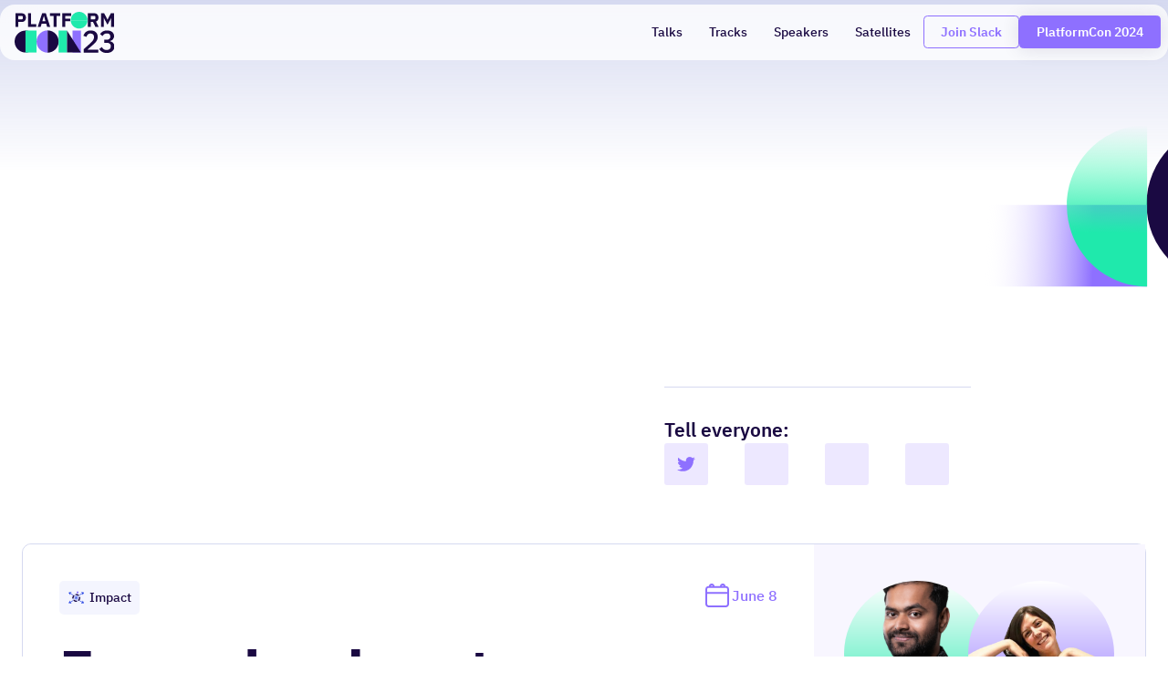

--- FILE ---
content_type: text/html; charset=utf-8
request_url: https://2023.platformcon.com/talks/from-cloud-cost-management-to-finops
body_size: 11460
content:
<!DOCTYPE html><!-- Last Published: Tue May 21 2024 09:46:45 GMT+0000 (Coordinated Universal Time) --><html data-wf-domain="2023.platformcon.com" data-wf-page="645de64ea72e7d7acfb74ffc" data-wf-site="6391fc2aae2f7253d3d5e5f2" lang="en" data-wf-collection="645de64ea72e7d7acfb74fdf" data-wf-item-slug="from-cloud-cost-management-to-finops"><head><meta charset="utf-8"/><title>From cloud cost management to FinOps</title><meta content="By creating self-serve platform capability, we managed to successfully empower engineering teams to maximise their resource costs and usage. The overall forecasted saving figure for the year is around 50% compared to the previous year just by creating the right balance between information availability and actionability." name="description"/><meta content="From cloud cost management to FinOps" property="og:title"/><meta content="By creating self-serve platform capability, we managed to successfully empower engineering teams to maximise their resource costs and usage. The overall forecasted saving figure for the year is around 50% compared to the previous year just by creating the right balance between information availability and actionability." property="og:description"/><meta content="https://cdn.prod.website-files.com/63b8128853356260480e72b8/646917c7fa1101afcfcab79e_Suraj%20Narwade-Giorgia%20Amici-cover.png" property="og:image"/><meta content="From cloud cost management to FinOps" property="twitter:title"/><meta content="By creating self-serve platform capability, we managed to successfully empower engineering teams to maximise their resource costs and usage. The overall forecasted saving figure for the year is around 50% compared to the previous year just by creating the right balance between information availability and actionability." property="twitter:description"/><meta content="https://cdn.prod.website-files.com/63b8128853356260480e72b8/646917c7fa1101afcfcab79e_Suraj%20Narwade-Giorgia%20Amici-cover.png" property="twitter:image"/><meta property="og:type" content="website"/><meta content="summary_large_image" name="twitter:card"/><meta content="width=device-width, initial-scale=1" name="viewport"/><meta content="VJh6DYLAZUXKQS3niGGxHdsW3ZtccuK-07bETa1Bwh4" name="google-site-verification"/><link href="https://assets-global.website-files.com/6391fc2aae2f7253d3d5e5f2/css/platformcon23-wip.020f0b9c1.min.css" rel="stylesheet" type="text/css"/><script type="text/javascript">!function(o,c){var n=c.documentElement,t=" w-mod-";n.className+=t+"js",("ontouchstart"in o||o.DocumentTouch&&c instanceof DocumentTouch)&&(n.className+=t+"touch")}(window,document);</script><link href="https://cdn.prod.website-files.com/6391fc2aae2f7253d3d5e5f2/63be9bbdc18c434534e026ab_Favicon-platformcon23.png" rel="shortcut icon" type="image/x-icon"/><link href="https://cdn.prod.website-files.com/6391fc2aae2f7253d3d5e5f2/63be9bc2d526b7739cce0be1_webclip-platformcon23.png" rel="apple-touch-icon"/><link href="https://2023.platformcon.com/talks/from-cloud-cost-management-to-finops" rel="canonical"/><!-- Google Tag Manager -->
<script>(function(w,d,s,l,i){w[l]=w[l]||[];w[l].push({'gtm.start':
new Date().getTime(),event:'gtm.js'});var f=d.getElementsByTagName(s)[0],
j=d.createElement(s),dl=l!='dataLayer'?'&l='+l:'';j.async=true;j.src=
'https://www.googletagmanager.com/gtm.js?id='+i+dl;f.parentNode.insertBefore(j,f);
})(window,document,'script','dataLayer','GTM-KQB6XRW');</script>
<!-- End Google Tag Manager --><!-- [Attributes by Finsweet] Social Share -->
<script defer src="https://cdn.jsdelivr.net/npm/@finsweet/attributes-socialshare@1/socialshare.js"></script>
<!-- Facebook Meta Tags -->
<meta property="og:url" content="https://platformcon.com/talks/from-cloud-cost-management-to-finops">
<meta property="og:type" content="website">
<meta property="og:title" content="From cloud cost management to FinOps">
<meta property="og:description" content="Suraj Narwade works as a Senior Platform Engineer at RVU, London. As a Platform Engineer, he works around Cloud-Native technologies like Kubernetes, Golang, Prometheus, etc. He is an Open-Source &amp; Cloud-native enthusiast who contributes to Open Source in every possible way. He is CNCF Ambassador. Before moving to London, He was an active member of the local container-centric meetups in Bangalore and Pune, India. He has presented his work at the Kubernetes Community Days, RootConf India, FOSSASIA, DevOps Day and local meetups. When not hacking containers, he can be seen exploring London.">
<meta property="og:image" content="https://cdn.prod.website-files.com/63b8128853356260480e72b8/646917c7fa1101afcfcab79e_Suraj%20Narwade-Giorgia%20Amici-cover.png">

<!-- Twitter Meta Tags -->
<meta name="twitter:card" content="summary_large_image">
<meta name="twitter:domain" content="https://platformcon.com">
<meta name="twitter:url" content="https://platformcon.com/talks/from-cloud-cost-management-to-finops">
<meta name="twitter:title" content="From cloud cost management to FinOps">
<meta name="twitter:description" content="By creating self-serve platform capability, we managed to successfully empower engineering teams to maximise their resource costs and usage. The overall forecasted saving figure for the year is around 50% compared to the previous year just by creating the right balance between information availability and actionability.">
<meta name="twitter:image" content="https://cdn.prod.website-files.com/63b8128853356260480e72b8/646917c7fa1101afcfcab79e_Suraj%20Narwade-Giorgia%20Amici-cover.png">

</head><body><div class="page-wrapper"><header class="header-component"><div class="global-styles w-embed"><style>
body {
 font-size: 1.11vw;
}
/* Max Font Size */
@media screen and (min-width:1280px) {
 body {font-size: 16px;}
}
/* Container Max Width */
.container {
  max-width: 1280px;
}
/* Min Font Size */
@media screen and (max-width:991px) {
 body {font-size: 13.213333333333333px;}
}

</style>


<style>

/* Make text look crisper and more legible in all browsers */
body {
  -webkit-font-smoothing: antialiased;
  -moz-osx-font-smoothing: grayscale;
  font-smoothing: antialiased;
  text-rendering: optimizeLegibility;
}

/* Focus state style for keyboard navigation for the focusable elements */
*[tabindex]:focus-visible,
  input[type="file"]:focus-visible {
   outline: 0.125rem solid #4d65ff;
   outline-offset: 0.125rem;
}

/* Get rid of top margin on first element in any rich text element */
.w-richtext > :not(div):first-child, .w-richtext > div:first-child > :first-child {
  margin-top: 0 !important;
}

/* Get rid of bottom margin on last element in any rich text element */
.w-richtext>:last-child, .w-richtext ol li:last-child, .w-richtext ul li:last-child {
	margin-bottom: 0 !important;
}

/* Prevent all click and hover interaction with an element */
.pointer-events-off {
	pointer-events: none;
}

/* Enables all click and hover interaction with an element */
.pointer-events-on {
  pointer-events: auto;
}

/* Create a class of .div-square which maintains a 1:1 dimension of a div */
.div-square::after {
	content: "";
	display: block;
	padding-bottom: 100%;
}

/* Make sure containers never lose their center alignment */
.container-medium,.container-small, .container-large {
	margin-right: auto !important;
  margin-left: auto !important;
}

/* 
Make the following elements inherit typography styles from the parent and not have hardcoded values. 
Important: You will not be able to style for example "All Links" in Designer with this CSS applied.
Uncomment this CSS to use it in the project. Leave this message for future hand-off.
*/

a,
.w-input,
.w-select,
.w-tab-link,
.w-nav-link,
.w-dropdown-btn,
.w-dropdown-toggle,
.w-dropdown-link {
  color: inherit;
  text-decoration: inherit;
  font-size: inherit;
}

/* Apply "..." after 3 lines of text */
.text-style-3lines {
	display: -webkit-box;
	overflow: hidden;
	-webkit-line-clamp: 3;
	-webkit-box-orient: vertical;
}

/* Apply "..." after 2 lines of text */
.text-style-2lines {
	display: -webkit-box;
	overflow: hidden;
	-webkit-line-clamp: 2;
	-webkit-box-orient: vertical;
}

/* Adds inline flex display */
.display-inlineflex {
  display: inline-flex;
}

/* These classes are never overwritten */
.hide {
  display: none !important;
}

@media screen and (max-width: 991px) {
    .hide, .hide-tablet {
        display: none !important;
    }
}
  @media screen and (max-width: 767px) {
    .hide-mobile-landscape{
      display: none !important;
    }
}
  @media screen and (max-width: 479px) {
    .hide-mobile{
      display: none !important;
    }
}
 
.margin-0 {
  margin: 0rem !important;
}
  
.padding-0 {
  padding: 0rem !important;
}

.spacing-clean {
padding: 0rem !important;
margin: 0rem !important;
}

.margin-top {
  margin-right: 0rem !important;
  margin-bottom: 0rem !important;
  margin-left: 0rem !important;
}

.padding-top {
  padding-right: 0rem !important;
  padding-bottom: 0rem !important;
  padding-left: 0rem !important;
}
  
.margin-right {
  margin-top: 0rem !important;
  margin-bottom: 0rem !important;
  margin-left: 0rem !important;
}

.padding-right {
  padding-top: 0rem !important;
  padding-bottom: 0rem !important;
  padding-left: 0rem !important;
}

.margin-bottom {
  margin-top: 0rem !important;
  margin-right: 0rem !important;
  margin-left: 0rem !important;
}

.padding-bottom {
  padding-top: 0rem !important;
  padding-right: 0rem !important;
  padding-left: 0rem !important;
}

.margin-left {
  margin-top: 0rem !important;
  margin-right: 0rem !important;
  margin-bottom: 0rem !important;
}
  
.padding-left {
  padding-top: 0rem !important;
  padding-right: 0rem !important;
  padding-bottom: 0rem !important;
}
  
.margin-horizontal {
  margin-top: 0rem !important;
  margin-bottom: 0rem !important;
}

.padding-horizontal {
  padding-top: 0rem !important;
  padding-bottom: 0rem !important;
}

.margin-vertical {
  margin-right: 0rem !important;
  margin-left: 0rem !important;
}
  
.padding-vertical {
  padding-right: 0rem !important;
  padding-left: 0rem !important;
}

</style></div><div class="navbar-container"><div data-animation="over-left" data-collapse="medium" data-duration="400" data-easing="ease" data-easing2="ease" role="banner" class="navbar w-nav"><div class="navbar-row"><a href="/" class="header--logolink w-nav-brand"><img src="https://cdn.prod.website-files.com/6391fc2aae2f7253d3d5e5f2/6392f86d6d82908377c9d5e4_PlatformCon-2023-Logo.svg" loading="lazy" alt="PlatformCon2023 Logo dark" class="header-logo"/></a><div class="nav-col"><nav role="navigation" class="nav-menu w-nav-menu"><a href="/" class="nav-menu-logo-wrapper w-inline-block"><img src="https://cdn.prod.website-files.com/6391fc2aae2f7253d3d5e5f2/6392f86d6d82908377c9d5e4_PlatformCon-2023-Logo.svg" loading="lazy" alt="PlatformCon2023 Logo dark" class="nav-menu-logo"/></a><div class="nav-menu-container"><a href="/talks" class="nav-link w-inline-block"><div>Talks</div></a><a href="/#conference-tracks" class="nav-link w-inline-block"><div>Tracks</div></a><a href="/speakers" class="nav-link w-inline-block"><div>Speakers</div></a><a href="/satellite-events" class="nav-link w-inline-block"><div>Satellites</div></a><div class="mobile-nav-menu-row"><a href="/register" class="button w-button">Register</a></div></div></nav><a href="https://platformengineering.org/slack-rd" target="_blank" class="button is-small is-secondary w-button">Join Slack</a><a href="/register" class="button is-small w-button">PlatformCon 2024</a><div class="nav-menu-button w-nav-button"><div class="menu-icon w-icon-nav-menu"></div></div></div></div></div><div class="navbar-bg"></div></div></header><main class="main-wrapper"><div class="bg-top-gradient"></div><section class="section-talk"><div class="padding-global z-index-1"><div class="container-large"><div class="talk-video-header-wrapper"><div class="talk-video-header"><div class="talk-video-wrapper"><div style="padding-top:56.20608899297424%" class="w-video w-embed"><iframe class="embedly-embed" src="//cdn.embedly.com/widgets/media.html?src=https%3A%2F%2Fwww.youtube.com%2Fembed%2FNGjZtV9Z3jo%3Ffeature%3Doembed&display_name=YouTube&url=https%3A%2F%2Fwww.youtube.com%2Fwatch%3Fv%3DNGjZtV9Z3jo&image=https%3A%2F%2Fi.ytimg.com%2Fvi%2FNGjZtV9Z3jo%2Fhqdefault.jpg&key=96f1f04c5f4143bcb0f2e68c87d65feb&type=text%2Fhtml&schema=youtube" width="854" height="480" scrolling="no" title="YouTube embed" frameborder="0" allow="autoplay; fullscreen" allowfullscreen="true"></iframe></div></div><div class="talk-social-share"><div class="text-size-medium text-weight-semibold">Tell everyone:</div><div class="talk-social-share-wrapper"><a fs-socialshare-element="twitter" href="#" class="fs-socialshare_link w-inline-block"><div class="fs-socialshare_icon w-embed"><svg width=" 100%" height=" 100%" viewBox="0 0 31 25" fill="none" xmlns="http://www.w3.org/2000/svg">
<g clip-path="url(#clip0_1749_8320)">
<path d="M27.7437 6.28563C27.7625 6.55156 27.7625 6.81749 27.7625 7.08588C27.7625 15.2636 21.4125 24.6949 9.80125 24.6949V24.69C6.37125 24.6949 3.0125 23.7317 0.125 21.9155C0.62375 21.9744 1.125 22.0038 1.6275 22.005C4.47 22.0074 7.23125 21.0724 9.4675 19.3506C6.76625 19.3003 4.3975 17.5736 3.57 15.0528C4.51625 15.2317 5.49125 15.1949 6.42 14.9462C3.475 14.3628 1.35625 11.8261 1.35625 8.87999V8.80156C2.23375 9.28073 3.21625 9.54666 4.22125 9.57607C1.4475 7.75867 0.5925 4.14102 2.2675 1.31259C5.4725 5.17901 10.2013 7.5295 15.2775 7.77828C14.7688 5.62877 15.4637 3.37632 17.1038 1.86529C19.6462 -0.477849 23.645 -0.357751 26.035 2.13367C27.4487 1.86039 28.8038 1.35181 30.0438 0.631219C29.5725 2.06382 28.5862 3.28073 27.2687 4.05401C28.52 3.90941 29.7425 3.58097 30.8937 3.07975C30.0462 4.32485 28.9788 5.40941 27.7437 6.28563Z" fill="currentColor"/>
</g>
<defs>
<clipPath id="clip0_1749_8320">
<rect width="31" height="25" fill="currentColor"/>
</clipPath>
</defs>
</svg></div></a><a fs-socialshare-element="facebook" href="#" class="fs-socialshare_link w-inline-block"><div class="fs-socialshare_icon w-embed"><svg aria-hidden="true" role="img" fill='currentColor' xmlns="http://www.w3.org/2000/svg" viewBox="0 0 24 28"><title>Facebook icon</title><path d="M24 12.073c0-6.627-5.373-12-12-12s-12 5.373-12 12c0 5.99 4.388 10.954 10.125 11.854v-8.385H7.078v-3.47h3.047V9.43c0-3.007 1.792-4.669 4.533-4.669 1.312 0 2.686.235 2.686.235v2.953H15.83c-1.491 0-1.956.925-1.956 1.874v2.25h3.328l-.532 3.47h-2.796v8.385C19.612 23.027 24 18.062 24 12.073z"/></svg></div></a><a fs-socialshare-element="linkedin" href="#" class="fs-socialshare_link w-inline-block"><div class="fs-socialshare_icon w-embed"><svg aria-hidden="true" role="img" fill='currentColor' viewBox="0 0 24 28" xmlns="http://www.w3.org/2000/svg"><title>LinkedIn icon</title><path d="M20.447 20.452h-3.554v-5.569c0-1.328-.027-3.037-1.852-3.037-1.853 0-2.136 1.445-2.136 2.939v5.667H9.351V9h3.414v1.561h.046c.477-.9 1.637-1.85 3.37-1.85 3.601 0 4.267 2.37 4.267 5.455v6.286zM5.337 7.433c-1.144 0-2.063-.926-2.063-2.065 0-1.138.92-2.063 2.063-2.063 1.14 0 2.064.925 2.064 2.063 0 1.139-.925 2.065-2.064 2.065zm1.782 13.019H3.555V9h3.564v11.452zM22.225 0H1.771C.792 0 0 .774 0 1.729v20.542C0 23.227.792 24 1.771 24h20.451C23.2 24 24 23.227 24 22.271V1.729C24 .774 23.2 0 22.222 0h.003z"/></svg></div></a><a fs-socialshare-element="reddit" href="#" class="fs-socialshare_link w-inline-block"><div class="fs-socialshare_icon w-embed"><svg version="1.1" id="Layer_1" xmlns="http://www.w3.org/2000/svg" xmlns:xlink="http://www.w3.org/1999/xlink" x="0px" y="0px"
	 viewBox="0 0 2500 2500" style="enable-background:new 0 0 2500 2500;" xml:space="preserve">
<style type="text/css">
	.st0{fill:currentColor;}
</style>
<path class="st0" d="M2398.7,1254.2c0.3,23.6-2.6,47.2-8.8,69.9c-6.2,22.8-15.6,44.6-27.9,64.8c-12.3,20.2-27.4,38.5-44.8,54.5
	c-17.4,16-37,29.4-58.1,39.9c0.5,6.3,0.9,12.6,1.1,19c0.5,12.6,0.5,25.3,0,37.9c-0.2,6.3-0.6,12.7-1.1,19
	c0,385.9-449.7,699.5-1004.5,699.5S250.3,1945.1,250.3,1559.1c-0.5-6.3-0.9-12.6-1.1-19c-0.5-12.6-0.5-25.3,0-37.9
	c0.2-6.3,0.6-12.7,1.1-19c-67.1-30.8-117.2-89.5-137.2-160.6c-19.9-71.1-7.7-147.3,33.6-208.6c41.2-61.2,107.3-101.2,180.6-109.4
	c73.4-8.2,146.6,16.2,200.4,66.8c49.3-33.4,101-63.2,154.6-89.2c53.6-25.9,109.1-48,165.9-65.9c56.8-17.9,114.9-31.7,173.7-41.2
	s118.2-14.7,177.8-15.6l127.5-597.8c1.4-6.9,4.2-13.5,8.2-19.3c4-5.8,9.1-10.8,15-14.6c5.9-3.8,12.6-6.5,19.6-7.8
	c6.9-1.2,14.1-1.1,21,0.4l422.1,84.4c42.6-73.2,132-104.5,211-74c79,30.5,124.1,113.8,106.4,196.6
	c-17.6,82.8-92.8,140.5-177.3,136.2c-84.6-4.4-153.4-69.5-162.5-153.6l-368.7-77.5l-112,537.5c58.8,1.2,117.5,6.8,175.6,16.5
	c116.3,19.4,229.1,55.4,335.1,107.1c52.9,25.8,103.9,55.3,152.6,88.4c35-33.6,79-56.4,126.6-65.5c47.7-9.2,96.9-4.4,141.9,13.8
	c45,18.2,83.7,49,111.6,88.8C2381.2,1158.7,2396.9,1205.7,2398.7,1254.2z M688.9,1492.4c8.7,20.9,21.4,39.9,37.4,55.9
	c16,16,35,28.7,55.9,37.4c20.9,8.6,43.3,13.1,65.9,13.1c69.7,0,132.5-42,159.2-106.3c26.7-64.4,11.9-138.5-37.4-187.8
	c-49.3-49.3-123.4-64-187.8-37.4c-64.4,26.7-106.3,89.5-106.3,159.2C675.8,1449.1,680.2,1471.5,688.9,1492.4z M1675.7,1906
	c8.8-8.6,13.9-20.4,14-32.7c0.2-12.4-4.6-24.2-13.2-33.1s-20.4-13.9-32.7-14c-12.4-0.2-24.2,4.6-34.2,12.1
	c-25.9,18.6-53.3,34.9-82,48.9c-28.7,14-58.5,25.5-89.1,34.4c-30.6,8.9-61.9,15.2-93.6,18.9c-31.7,3.7-63.6,4.6-95.4,2.9
	c-31.8,1.4-63.7,0.1-95.2-3.8c-31.6-3.9-62.8-10.6-93.2-19.8c-30.5-9.2-60.1-21-88.6-35.2s-55.7-30.8-81.4-49.7
	c-8.9-7.3-20.2-11.1-31.8-10.5s-22.4,5.4-30.6,13.6c-8.1,8.2-13,19.1-13.6,30.6c-0.6,11.5,3.2,22.9,10.5,31.8
	c30.3,22.8,62.5,43,96.2,60.3c33.7,17.3,68.9,31.7,105.1,42.9c36.2,11.3,73.3,19.4,110.9,24.4c37.6,4.9,75.5,6.6,113.4,5
	c37.9,1.6,75.8-0.1,113.4-5c75.3-9.9,148.4-32.7,216-67.3c33.7-17.3,65.9-37.5,96.2-60.3L1675.7,1906z M1644.1,1612.6
	c23.3,0.3,46.5-4.3,68.1-13.2c21.6-9,41.1-22.3,57.4-39c16.3-16.8,28.9-36.7,37.3-58.5c8.4-21.8,12.2-45.1,11.2-68.4
	c0-69.7-42-132.5-106.3-159.2c-64.4-26.7-138.5-11.9-187.8,37.4c-49.3,49.3-64,123.4-37.4,187.8c26.7,64.4,89.5,106.3,159.2,106.3
	L1644.1,1612.6z"/>
</svg></div></a></div><div fs-socialshare-element="url" class="hide-text">https://platformcon.com</div><div fs-socialshare-element="content" class="hide-text">Im going to PlatformCon23 - Check it out here!</div></div><img src="https://cdn.prod.website-files.com/6391fc2aae2f7253d3d5e5f2/63b7f90f1be422efb920387c_FAQ%20graphics%20right.svg" loading="lazy" alt="" class="talk-hero-bg-visual"/></div></div><div class="talk-main-wrapper"><div class="talk-main-content-col"><div class="talk-card-top"><div style="background-color:hsla(234, 83.33%, 97.65%, 1.00)" class="talk-tag"><img loading="lazy" alt="" src="https://cdn.prod.website-files.com/63b8128853356260480e72b8/6463a123cf95422cd0993a89_Impact.svg" class="icon-1x1-medium"/><div>Impact</div></div><div class="talk-card-date-wrapper"><div class="talk-card-meta-wrapper"><div class="icon-1x1-medium w-embed"><svg width=" 100%" height=" 100%" viewBox="0 0 24 24" fill="none" xmlns="http://www.w3.org/2000/svg">
<path d="M3 10H21M9 5H6.2C5.0799 5 4.51984 5 4.09202 5.21799C3.71569 5.40973 3.40973 5.71569 3.21799 6.09202C3 6.51984 3 7.0799 3 8.2V17.8C3 18.9201 3 19.4802 3.21799 19.908C3.40973 20.2843 3.71569 20.5903 4.09202 20.782C4.51984 21 5.0799 21 6.2 21H17.8C18.9201 21 19.4802 21 19.908 20.782C20.2843 20.5903 20.5903 20.2843 20.782 19.908C21 19.4802 21 18.9201 21 17.8V8.2C21 7.0799 21 6.51984 20.782 6.09202C20.5903 5.71569 20.2843 5.40973 19.908 5.21799C19.4802 5 18.9201 5 17.8 5H15M9 5H15M9 5V4.5C9 3.67157 8.32843 3 7.5 3C6.67157 3 6 3.67157 6 4.5V5M15 5V4.5C15 3.67157 15.6716 3 16.5 3C17.3284 3 18 3.67157 18 4.5V5" stroke="currentColor" stroke-width="1.5" stroke-linecap="round"/>
</svg></div><div>June 8</div></div></div></div><div class="talk-main-text-wrapper"><div class="margin-bottom-medium-32"><div class="margin-bottom-small"><h1 class="heading-style-h1">From cloud cost management to FinOps</h1></div><div class="text-size-medium">By creating self-serve platform capability, we managed to successfully empower engineering teams to maximise their resource costs and usage. The overall forecasted saving figure for the year is around 50% compared to the previous year just by creating the right balance between information availability and actionability.</div></div><div><div class="margin-bottom-regular"><div class="heading-style-h3">Talk abstract</div></div><div class="text-rich-text w-richtext"><p>RVU encompasses several UK market leaders for price comparison platforms like Uswitch.com and Confused.com. Our team, Airship, looks after the infrastructure of our London-based brands and at the end of 2022 we were tasked with reducing cost and resource wastage. We embarked on a journey which would keep tagging, labelling, Kubecost, Looker and Argo Workflows at its core. The impact was massive: In the first month after the launch of the MVP, our cost went down by around 6%, our cluster efficiency improved by 20%, and our idle cost decreased by 33% with a self-serve platform. The overall forecasted saving figure for the year is around 50% compared to the previous year just by empowering engineering teams in the right way.</p></div></div><div class="social-share-component left-aligned"><div class="social__heading margin-0">Share on social</div><div class="fs-socialshare_wrapper"><a fs-socialshare-element="twitter" href="#" class="fs-socialshare_link w-inline-block"><div class="fs-socialshare_icon w-embed"><svg width=" 100%" height=" 100%" viewBox="0 0 31 25" fill="none" xmlns="http://www.w3.org/2000/svg">
<g clip-path="url(#clip0_1749_8320)">
<path d="M27.7437 6.28563C27.7625 6.55156 27.7625 6.81749 27.7625 7.08588C27.7625 15.2636 21.4125 24.6949 9.80125 24.6949V24.69C6.37125 24.6949 3.0125 23.7317 0.125 21.9155C0.62375 21.9744 1.125 22.0038 1.6275 22.005C4.47 22.0074 7.23125 21.0724 9.4675 19.3506C6.76625 19.3003 4.3975 17.5736 3.57 15.0528C4.51625 15.2317 5.49125 15.1949 6.42 14.9462C3.475 14.3628 1.35625 11.8261 1.35625 8.87999V8.80156C2.23375 9.28073 3.21625 9.54666 4.22125 9.57607C1.4475 7.75867 0.5925 4.14102 2.2675 1.31259C5.4725 5.17901 10.2013 7.5295 15.2775 7.77828C14.7688 5.62877 15.4637 3.37632 17.1038 1.86529C19.6462 -0.477849 23.645 -0.357751 26.035 2.13367C27.4487 1.86039 28.8038 1.35181 30.0438 0.631219C29.5725 2.06382 28.5862 3.28073 27.2687 4.05401C28.52 3.90941 29.7425 3.58097 30.8937 3.07975C30.0462 4.32485 28.9788 5.40941 27.7437 6.28563Z" fill="currentColor"/>
</g>
<defs>
<clipPath id="clip0_1749_8320">
<rect width="31" height="25" fill="currentColor"/>
</clipPath>
</defs>
</svg></div></a><a fs-socialshare-element="facebook" href="#" class="fs-socialshare_link w-inline-block"><div class="fs-socialshare_icon w-embed"><svg aria-hidden="true" role="img" fill='currentColor' xmlns="http://www.w3.org/2000/svg" viewBox="0 0 24 28"><title>Facebook icon</title><path d="M24 12.073c0-6.627-5.373-12-12-12s-12 5.373-12 12c0 5.99 4.388 10.954 10.125 11.854v-8.385H7.078v-3.47h3.047V9.43c0-3.007 1.792-4.669 4.533-4.669 1.312 0 2.686.235 2.686.235v2.953H15.83c-1.491 0-1.956.925-1.956 1.874v2.25h3.328l-.532 3.47h-2.796v8.385C19.612 23.027 24 18.062 24 12.073z"/></svg></div></a><a fs-socialshare-element="linkedin" href="#" class="fs-socialshare_link w-inline-block"><div class="fs-socialshare_icon w-embed"><svg aria-hidden="true" role="img" fill='currentColor' viewBox="0 0 24 28" xmlns="http://www.w3.org/2000/svg"><title>LinkedIn icon</title><path d="M20.447 20.452h-3.554v-5.569c0-1.328-.027-3.037-1.852-3.037-1.853 0-2.136 1.445-2.136 2.939v5.667H9.351V9h3.414v1.561h.046c.477-.9 1.637-1.85 3.37-1.85 3.601 0 4.267 2.37 4.267 5.455v6.286zM5.337 7.433c-1.144 0-2.063-.926-2.063-2.065 0-1.138.92-2.063 2.063-2.063 1.14 0 2.064.925 2.064 2.063 0 1.139-.925 2.065-2.064 2.065zm1.782 13.019H3.555V9h3.564v11.452zM22.225 0H1.771C.792 0 0 .774 0 1.729v20.542C0 23.227.792 24 1.771 24h20.451C23.2 24 24 23.227 24 22.271V1.729C24 .774 23.2 0 22.222 0h.003z"/></svg></div></a><a fs-socialshare-element="reddit" href="#" class="fs-socialshare_link w-inline-block"><div class="fs-socialshare_icon w-embed"><svg version="1.1" id="Layer_1" xmlns="http://www.w3.org/2000/svg" xmlns:xlink="http://www.w3.org/1999/xlink" x="0px" y="0px"
	 viewBox="0 0 2500 2500" style="enable-background:new 0 0 2500 2500;" xml:space="preserve">
<style type="text/css">
	.st0{fill:currentColor;}
</style>
<path class="st0" d="M2398.7,1254.2c0.3,23.6-2.6,47.2-8.8,69.9c-6.2,22.8-15.6,44.6-27.9,64.8c-12.3,20.2-27.4,38.5-44.8,54.5
	c-17.4,16-37,29.4-58.1,39.9c0.5,6.3,0.9,12.6,1.1,19c0.5,12.6,0.5,25.3,0,37.9c-0.2,6.3-0.6,12.7-1.1,19
	c0,385.9-449.7,699.5-1004.5,699.5S250.3,1945.1,250.3,1559.1c-0.5-6.3-0.9-12.6-1.1-19c-0.5-12.6-0.5-25.3,0-37.9
	c0.2-6.3,0.6-12.7,1.1-19c-67.1-30.8-117.2-89.5-137.2-160.6c-19.9-71.1-7.7-147.3,33.6-208.6c41.2-61.2,107.3-101.2,180.6-109.4
	c73.4-8.2,146.6,16.2,200.4,66.8c49.3-33.4,101-63.2,154.6-89.2c53.6-25.9,109.1-48,165.9-65.9c56.8-17.9,114.9-31.7,173.7-41.2
	s118.2-14.7,177.8-15.6l127.5-597.8c1.4-6.9,4.2-13.5,8.2-19.3c4-5.8,9.1-10.8,15-14.6c5.9-3.8,12.6-6.5,19.6-7.8
	c6.9-1.2,14.1-1.1,21,0.4l422.1,84.4c42.6-73.2,132-104.5,211-74c79,30.5,124.1,113.8,106.4,196.6
	c-17.6,82.8-92.8,140.5-177.3,136.2c-84.6-4.4-153.4-69.5-162.5-153.6l-368.7-77.5l-112,537.5c58.8,1.2,117.5,6.8,175.6,16.5
	c116.3,19.4,229.1,55.4,335.1,107.1c52.9,25.8,103.9,55.3,152.6,88.4c35-33.6,79-56.4,126.6-65.5c47.7-9.2,96.9-4.4,141.9,13.8
	c45,18.2,83.7,49,111.6,88.8C2381.2,1158.7,2396.9,1205.7,2398.7,1254.2z M688.9,1492.4c8.7,20.9,21.4,39.9,37.4,55.9
	c16,16,35,28.7,55.9,37.4c20.9,8.6,43.3,13.1,65.9,13.1c69.7,0,132.5-42,159.2-106.3c26.7-64.4,11.9-138.5-37.4-187.8
	c-49.3-49.3-123.4-64-187.8-37.4c-64.4,26.7-106.3,89.5-106.3,159.2C675.8,1449.1,680.2,1471.5,688.9,1492.4z M1675.7,1906
	c8.8-8.6,13.9-20.4,14-32.7c0.2-12.4-4.6-24.2-13.2-33.1s-20.4-13.9-32.7-14c-12.4-0.2-24.2,4.6-34.2,12.1
	c-25.9,18.6-53.3,34.9-82,48.9c-28.7,14-58.5,25.5-89.1,34.4c-30.6,8.9-61.9,15.2-93.6,18.9c-31.7,3.7-63.6,4.6-95.4,2.9
	c-31.8,1.4-63.7,0.1-95.2-3.8c-31.6-3.9-62.8-10.6-93.2-19.8c-30.5-9.2-60.1-21-88.6-35.2s-55.7-30.8-81.4-49.7
	c-8.9-7.3-20.2-11.1-31.8-10.5s-22.4,5.4-30.6,13.6c-8.1,8.2-13,19.1-13.6,30.6c-0.6,11.5,3.2,22.9,10.5,31.8
	c30.3,22.8,62.5,43,96.2,60.3c33.7,17.3,68.9,31.7,105.1,42.9c36.2,11.3,73.3,19.4,110.9,24.4c37.6,4.9,75.5,6.6,113.4,5
	c37.9,1.6,75.8-0.1,113.4-5c75.3-9.9,148.4-32.7,216-67.3c33.7-17.3,65.9-37.5,96.2-60.3L1675.7,1906z M1644.1,1612.6
	c23.3,0.3,46.5-4.3,68.1-13.2c21.6-9,41.1-22.3,57.4-39c16.3-16.8,28.9-36.7,37.3-58.5c8.4-21.8,12.2-45.1,11.2-68.4
	c0-69.7-42-132.5-106.3-159.2c-64.4-26.7-138.5-11.9-187.8,37.4c-49.3,49.3-64,123.4-37.4,187.8c26.7,64.4,89.5,106.3,159.2,106.3
	L1644.1,1612.6z"/>
</svg></div></a></div><div fs-socialshare-element="url" class="hide-text">https://platformcon.com</div><div fs-socialshare-element="content" class="hide-text">Im going to PlatformCon23 - Check it out here!</div></div></div></div><div class="talk-main-author-col"><div class="talk-speaker-wrapper"><div class="div-block-8"><a href="/speakers/suraj-narwade" class="speaker-image-wrapper green-bg w-inline-block"><img loading="lazy" alt="" src="https://cdn.prod.website-files.com/63b8128853356260480e72b8/64181ab16b3e9599646b776d_suraj-narwade.png" class="talk-speaker-image"/></a><a href="/speakers/giorgia-amici" class="speaker-image-wrapper green-bg-copy w-inline-block"><img loading="lazy" alt="" src="https://cdn.prod.website-files.com/63b8128853356260480e72b8/6418427f5ca185e644ed706f_giorgia-amici.png" class="talk-speaker-image"/></a></div><div class="div-block-9"><a href="/speakers/suraj-narwade" class="speaker-link-block w-inline-block"><div class="margin-bottom-xsmall"><div class="text-size-medium text-weight-semibold">Suraj Narwade</div></div><div>Sr. Platform Engineer, RVU</div></a><a href="/speakers/giorgia-amici" class="speaker-link-block w-inline-block"><div class="margin-bottom-xsmall"><div class="text-size-medium text-weight-semibold">Giorgia Amici</div></div><div>Lead Engineer, RVU</div></a></div></div></div></div></div></div></section><section class="section-related-talks"><div class="padding-global z-index-1"><div class="container-large"><div class="margin-bottom-medium-32"><h2 class="heading-style-h2">Related talks</h2></div><div class="w-dyn-list"><div fs-cmsload-element="list" fs-cmsfilter-element="list" role="list" class="talks-list w-dyn-items"><div role="listitem" class="collection-item w-dyn-item"><a href="/talks/architecting-for-outcomes-a-modern-approach-to-enterprise-architecture" class="talk-card-wrapper w-inline-block"><div class="talk-card-top"><div style="background-color:hsla(234, 83.33%, 97.65%, 1.00)" class="talk-tag"><img alt="" src="https://cdn.prod.website-files.com/63b8128853356260480e72b8/6463a123cf95422cd0993a89_Impact.svg" loading="lazy" class="icon-1x1-medium"/><div fs-cmsfilter-field="track">Impact</div></div><div class="talk-card-date-wrapper"><div class="talk-card-meta-wrapper"><div class="icon-1x1-medium w-embed"><svg width=" 100%" height=" 100%" viewBox="0 0 24 24" fill="none" xmlns="http://www.w3.org/2000/svg">
<path d="M3 10H21M9 5H6.2C5.0799 5 4.51984 5 4.09202 5.21799C3.71569 5.40973 3.40973 5.71569 3.21799 6.09202C3 6.51984 3 7.0799 3 8.2V17.8C3 18.9201 3 19.4802 3.21799 19.908C3.40973 20.2843 3.71569 20.5903 4.09202 20.782C4.51984 21 5.0799 21 6.2 21H17.8C18.9201 21 19.4802 21 19.908 20.782C20.2843 20.5903 20.5903 20.2843 20.782 19.908C21 19.4802 21 18.9201 21 17.8V8.2C21 7.0799 21 6.51984 20.782 6.09202C20.5903 5.71569 20.2843 5.40973 19.908 5.21799C19.4802 5 18.9201 5 17.8 5H15M9 5H15M9 5V4.5C9 3.67157 8.32843 3 7.5 3C6.67157 3 6 3.67157 6 4.5V5M15 5V4.5C15 3.67157 15.6716 3 16.5 3C17.3284 3 18 3.67157 18 4.5V5" stroke="currentColor" stroke-width="1.5" stroke-linecap="round"/>
</svg></div><div fs-cmsfilter-field="day">June 8</div></div></div></div><div class="talk-card-header-wrapper"><div fs-cmsfilter-highlight="true" fs-cmsfilter-field="title" class="heading-style-h4">Architecting for Outcomes: A modern approach to enterprise architecture</div></div><div class="talk-card-teaser-wrapper"><div class="text-color-grey text-style-3lines">This session focuses on a modern approach to enterprise architecture. I’ll show you how to align with the principles and practices of business agility, avoiding optimising for outputs rather than outcomes. This isn’t just theory, but real-world practical lessons from transforming both the technology strategy and the ways of working of a 30-year-old financial services organisation.</div></div><div class="talk-card-authors-wrapper"><div class="talk-card-speaker-wrapper"><img width="106" alt="" src="https://cdn.prod.website-files.com/63b8128853356260480e72b8/643e58b4d0a8d31bb4c210d6_simon-rohrer.png" loading="lazy" class="talk-card-speaker-image"/><div class="div-block-7"><div fs-cmsfilter-highlight="true" fs-cmsfilter-field="author" class="text-weight-medium">Simon Rohrer</div><div fs-cmsfilter-highlight="true" fs-cmsfilter-field="author-role">Head of Enterprise Technology Architecture, Saxo Bank</div></div></div><div class="talk-card-speaker-wrapper w-condition-invisible"><img width="106" alt="" src="" loading="lazy" class="talk-card-speaker-image w-dyn-bind-empty"/><div class="div-block-7"><div class="text-weight-medium w-dyn-bind-empty"></div><div class="w-dyn-bind-empty"></div></div></div></div><div class="talk-card-sponsored-tag w-condition-invisible"><div>sponsored</div></div></a></div><div role="listitem" class="collection-item w-dyn-item"><a href="/talks/how-to-make-an-internal-developer-platform-your-users-will-love" class="talk-card-wrapper w-inline-block"><div class="talk-card-top"><div style="background-color:hsla(234, 83.33%, 97.65%, 1.00)" class="talk-tag"><img alt="" src="https://cdn.prod.website-files.com/63b8128853356260480e72b8/6463a123cf95422cd0993a89_Impact.svg" loading="lazy" class="icon-1x1-medium"/><div fs-cmsfilter-field="track">Impact</div></div><div class="talk-card-date-wrapper"><div class="talk-card-meta-wrapper"><div class="icon-1x1-medium w-embed"><svg width=" 100%" height=" 100%" viewBox="0 0 24 24" fill="none" xmlns="http://www.w3.org/2000/svg">
<path d="M3 10H21M9 5H6.2C5.0799 5 4.51984 5 4.09202 5.21799C3.71569 5.40973 3.40973 5.71569 3.21799 6.09202C3 6.51984 3 7.0799 3 8.2V17.8C3 18.9201 3 19.4802 3.21799 19.908C3.40973 20.2843 3.71569 20.5903 4.09202 20.782C4.51984 21 5.0799 21 6.2 21H17.8C18.9201 21 19.4802 21 19.908 20.782C20.2843 20.5903 20.5903 20.2843 20.782 19.908C21 19.4802 21 18.9201 21 17.8V8.2C21 7.0799 21 6.51984 20.782 6.09202C20.5903 5.71569 20.2843 5.40973 19.908 5.21799C19.4802 5 18.9201 5 17.8 5H15M9 5H15M9 5V4.5C9 3.67157 8.32843 3 7.5 3C6.67157 3 6 3.67157 6 4.5V5M15 5V4.5C15 3.67157 15.6716 3 16.5 3C17.3284 3 18 3.67157 18 4.5V5" stroke="currentColor" stroke-width="1.5" stroke-linecap="round"/>
</svg></div><div fs-cmsfilter-field="day">June 9</div></div></div></div><div class="talk-card-header-wrapper"><div fs-cmsfilter-highlight="true" fs-cmsfilter-field="title" class="heading-style-h4">How to make an Internal Developer Platform your users will love</div></div><div class="talk-card-teaser-wrapper"><div class="text-color-grey text-style-3lines">Developer Experience (DevEX, DX) and user experience (UX) are far more closely related than people think. In this talk, we will explore why you must understand UX principles to ensure your Internal Developer Platform doesn&#x27;t suck.</div></div><div class="talk-card-authors-wrapper"><div class="talk-card-speaker-wrapper"><img width="106" alt="" src="https://cdn.prod.website-files.com/63b8128853356260480e72b8/647b725575c642a961a11efd_Fernando_Villalba.png" loading="lazy" class="talk-card-speaker-image"/><div class="div-block-7"><div fs-cmsfilter-highlight="true" fs-cmsfilter-field="author" class="text-weight-medium">Fernando Villalba</div><div fs-cmsfilter-highlight="true" fs-cmsfilter-field="author-role">Sr. Tech Evangelist, Humanitec</div></div></div><div class="talk-card-speaker-wrapper w-condition-invisible"><img width="106" alt="" src="" loading="lazy" class="talk-card-speaker-image w-dyn-bind-empty"/><div class="div-block-7"><div class="text-weight-medium w-dyn-bind-empty"></div><div class="w-dyn-bind-empty"></div></div></div></div><div class="talk-card-sponsored-tag w-condition-invisible"><div>sponsored</div></div></a></div><div role="listitem" class="collection-item w-dyn-item"><a href="/talks/automating-production-readiness-a-practical-guide-for-platform-engineers" class="talk-card-wrapper w-inline-block"><div class="talk-card-top"><div style="background-color:hsla(234, 83.33%, 97.65%, 1.00)" class="talk-tag"><img alt="" src="https://cdn.prod.website-files.com/63b8128853356260480e72b8/6463a123cf95422cd0993a89_Impact.svg" loading="lazy" class="icon-1x1-medium"/><div fs-cmsfilter-field="track">Impact</div></div><div class="talk-card-date-wrapper"><div class="talk-card-meta-wrapper"><div class="icon-1x1-medium w-embed"><svg width=" 100%" height=" 100%" viewBox="0 0 24 24" fill="none" xmlns="http://www.w3.org/2000/svg">
<path d="M3 10H21M9 5H6.2C5.0799 5 4.51984 5 4.09202 5.21799C3.71569 5.40973 3.40973 5.71569 3.21799 6.09202C3 6.51984 3 7.0799 3 8.2V17.8C3 18.9201 3 19.4802 3.21799 19.908C3.40973 20.2843 3.71569 20.5903 4.09202 20.782C4.51984 21 5.0799 21 6.2 21H17.8C18.9201 21 19.4802 21 19.908 20.782C20.2843 20.5903 20.5903 20.2843 20.782 19.908C21 19.4802 21 18.9201 21 17.8V8.2C21 7.0799 21 6.51984 20.782 6.09202C20.5903 5.71569 20.2843 5.40973 19.908 5.21799C19.4802 5 18.9201 5 17.8 5H15M9 5H15M9 5V4.5C9 3.67157 8.32843 3 7.5 3C6.67157 3 6 3.67157 6 4.5V5M15 5V4.5C15 3.67157 15.6716 3 16.5 3C17.3284 3 18 3.67157 18 4.5V5" stroke="currentColor" stroke-width="1.5" stroke-linecap="round"/>
</svg></div><div fs-cmsfilter-field="day">June 9</div></div></div></div><div class="talk-card-header-wrapper"><div fs-cmsfilter-highlight="true" fs-cmsfilter-field="title" class="heading-style-h4">Automating production readiness: A practical guide for platform engineers</div></div><div class="talk-card-teaser-wrapper"><div class="text-color-grey text-style-3lines">Ready to strengthen your team&#x27;s ability to deliver reliable and secure services? With experience building teams at PagerDuty and Shopify, Kenneth Rose shares best practices and frameworks to streamline production readiness with automation to reduce cognitive load. Get practical steps to enhance service maturity and improve reliability and security.</div></div><div class="talk-card-authors-wrapper"><div class="talk-card-speaker-wrapper"><img width="106" alt="" src="https://cdn.prod.website-files.com/63b8128853356260480e72b8/64746981f97d3ba377b2844f_kenneth-rose.png" loading="lazy" class="talk-card-speaker-image"/><div class="div-block-7"><div fs-cmsfilter-highlight="true" fs-cmsfilter-field="author" class="text-weight-medium">Kenneth Rose</div><div fs-cmsfilter-highlight="true" fs-cmsfilter-field="author-role">CTO, OpsLevel</div></div></div><div class="talk-card-speaker-wrapper w-condition-invisible"><img width="106" alt="" src="" loading="lazy" class="talk-card-speaker-image w-dyn-bind-empty"/><div class="div-block-7"><div class="text-weight-medium w-dyn-bind-empty"></div><div class="w-dyn-bind-empty"></div></div></div></div><div class="talk-card-sponsored-tag"><div>sponsored</div></div></a></div><div role="listitem" class="collection-item w-dyn-item"><a href="/talks/platform-engineering-the-art-of-building-and-maintaining-digital-cathedrals" class="talk-card-wrapper w-inline-block"><div class="talk-card-top"><div style="background-color:hsla(234, 83.33%, 97.65%, 1.00)" class="talk-tag"><img alt="" src="https://cdn.prod.website-files.com/63b8128853356260480e72b8/6463a123cf95422cd0993a89_Impact.svg" loading="lazy" class="icon-1x1-medium"/><div fs-cmsfilter-field="track">Impact</div></div><div class="talk-card-date-wrapper"><div class="talk-card-meta-wrapper"><div class="icon-1x1-medium w-embed"><svg width=" 100%" height=" 100%" viewBox="0 0 24 24" fill="none" xmlns="http://www.w3.org/2000/svg">
<path d="M3 10H21M9 5H6.2C5.0799 5 4.51984 5 4.09202 5.21799C3.71569 5.40973 3.40973 5.71569 3.21799 6.09202C3 6.51984 3 7.0799 3 8.2V17.8C3 18.9201 3 19.4802 3.21799 19.908C3.40973 20.2843 3.71569 20.5903 4.09202 20.782C4.51984 21 5.0799 21 6.2 21H17.8C18.9201 21 19.4802 21 19.908 20.782C20.2843 20.5903 20.5903 20.2843 20.782 19.908C21 19.4802 21 18.9201 21 17.8V8.2C21 7.0799 21 6.51984 20.782 6.09202C20.5903 5.71569 20.2843 5.40973 19.908 5.21799C19.4802 5 18.9201 5 17.8 5H15M9 5H15M9 5V4.5C9 3.67157 8.32843 3 7.5 3C6.67157 3 6 3.67157 6 4.5V5M15 5V4.5C15 3.67157 15.6716 3 16.5 3C17.3284 3 18 3.67157 18 4.5V5" stroke="currentColor" stroke-width="1.5" stroke-linecap="round"/>
</svg></div><div fs-cmsfilter-field="day">June 9</div></div></div></div><div class="talk-card-header-wrapper"><div fs-cmsfilter-highlight="true" fs-cmsfilter-field="title" class="heading-style-h4">Platform engineering: The art of building and maintaining &quot;digital cathedrals&quot;</div></div><div class="talk-card-teaser-wrapper"><div class="text-color-grey text-style-3lines">This session discusses: The Three Axes of Platform Engineering
1. People, encompasses the roles and responsibilities of various stakeholders involved in the platform development process.
2. Technology, focuses on the technical aspects of building a platform, such as architecture, infrastructure, and scalability. 3. Business, is more about the benefits.
</div></div><div class="talk-card-authors-wrapper"><div class="talk-card-speaker-wrapper"><img width="106" alt="" src="https://cdn.prod.website-files.com/63b8128853356260480e72b8/64184edae54fa11bba683272_clement-hussenot-desenonges.png" loading="lazy" class="talk-card-speaker-image"/><div class="div-block-7"><div fs-cmsfilter-highlight="true" fs-cmsfilter-field="author" class="text-weight-medium">Clement Hussenot-Desenonges</div><div fs-cmsfilter-highlight="true" fs-cmsfilter-field="author-role">Head of Operations, Adeo</div></div></div><div class="talk-card-speaker-wrapper w-condition-invisible"><img width="106" alt="" src="" loading="lazy" class="talk-card-speaker-image w-dyn-bind-empty"/><div class="div-block-7"><div class="text-weight-medium w-dyn-bind-empty"></div><div class="w-dyn-bind-empty"></div></div></div></div><div class="talk-card-sponsored-tag w-condition-invisible"><div>sponsored</div></div></a></div></div><div role="navigation" aria-label="List" class="w-pagination-wrapper"></div></div></div></div></section></main><footer class="footer"><div class="padding-global"><div class="container"><div class="footer-content-wrapper"><div class="footer-content-block"><a href="/" class="footer-logo w-inline-block"><img src="https://cdn.prod.website-files.com/6391fc2aae2f7253d3d5e5f2/6392f86d6d82908377c9d5e4_PlatformCon-2023-Logo.svg" loading="lazy" alt="PlatformCon2023 Logo dark"/></a><div class="footer-nav"><a href="/faqs" class="footer-link">FAQ</a><a href="/code-of-conduct" class="footer-link">Code of Conduct</a><a href="https://2022.platformcon.com" target="_blank" class="footer-link w-inline-block"><div>PlatformCon2022</div><div class="icon-embed-xxsmall w-embed"><svg xmlns="http://www.w3.org/2000/svg" xmlns:xlink="http://www.w3.org/1999/xlink" aria-hidden="true" role="img" class="iconify iconify--ic" width="100%" height="100%" preserveAspectRatio="xMidYMid meet" viewBox="0 0 24 24"><path fill="currentColor" d="M6 6v2h8.59L5 17.59L6.41 19L16 9.41V18h2V6z"></path></svg></div></a><a href="https://platformcon.com" target="_blank" class="footer-link w-inline-block"><div>PlatformCon2024</div><div class="icon-embed-xxsmall w-embed"><svg xmlns="http://www.w3.org/2000/svg" xmlns:xlink="http://www.w3.org/1999/xlink" aria-hidden="true" role="img" class="iconify iconify--ic" width="100%" height="100%" preserveAspectRatio="xMidYMid meet" viewBox="0 0 24 24"><path fill="currentColor" d="M6 6v2h8.59L5 17.59L6.41 19L16 9.41V18h2V6z"></path></svg></div></a></div></div><div class="footer-supported"><div>Supported by</div><a href="https://platformengineering.org/" target="_blank" class="supported-logo w-inline-block"><img src="https://cdn.prod.website-files.com/6391fc2aae2f7253d3d5e5f2/63b7daf5f53a367a69c635f8_PlatformEngineering%20Logo.svg" loading="lazy" alt="Logo PlatformEngineering.org
" class="logo-pe"/></a><div class="text-size-medium">x</div><a href="https://humanitec.com/" target="_blank" class="supported-logo w-inline-block"><img src="https://cdn.prod.website-files.com/6391fc2aae2f7253d3d5e5f2/63b726604e956c5ab56e6281_logo-humanitec-blue.svg" loading="lazy" alt="Logo Humanitec
" class="logo-humanitec"/></a></div></div></div></div></footer></div><script src="https://d3e54v103j8qbb.cloudfront.net/js/jquery-3.5.1.min.dc5e7f18c8.js?site=6391fc2aae2f7253d3d5e5f2" type="text/javascript" integrity="sha256-9/aliU8dGd2tb6OSsuzixeV4y/faTqgFtohetphbbj0=" crossorigin="anonymous"></script><script src="https://assets-global.website-files.com/6391fc2aae2f7253d3d5e5f2/js/platformcon23-wip.78f9e5450.js" type="text/javascript"></script><!-- Google Tag Manager (noscript) -->
<noscript><iframe src="https://www.googletagmanager.com/ns.html?id=GTM-KQB6XRW"
height="0" width="0" style="display:none;visibility:hidden"></iframe></noscript>
<!-- End Google Tag Manager (noscript) -->

<script src="https://cdnjs.cloudflare.com/ajax/libs/gsap/3.9.1/gsap.min.js"></script>
<script src="https://cdnjs.cloudflare.com/ajax/libs/gsap/3.9.1/ScrollTrigger.min.js"></script>

<script>
window.addEventListener('load', function() {
  // Register ScrollTrigger with GSAP
  gsap.registerPlugin(ScrollTrigger);

  // Create a reusable function for fade-in animations
  function createFadeInAnimation(attributeName, delay) {
    const elements = document.querySelectorAll(`[${attributeName}]`);

    elements.forEach((element) => {
      gsap.from(element, {
        opacity: 0,
        y: 50,
        duration: 1,
        delay: delay,
        scrollTrigger: {
          trigger: element,
          start: 'top 90%',
          once: true,
          onEnter: () => {
            // Update visibility when the animation starts
            element.style.visibility = 'visible';
          },
        },
      });
    });
  }

  // Initialize animations with smaller delay increments
  createFadeInAnimation('fade-in-1', 0);
  createFadeInAnimation('fade-in-2', 0.1);
  createFadeInAnimation('fade-in-3', 0.2);
  createFadeInAnimation('fade-in-4', 0.3);
});
</script>

</body></html>

--- FILE ---
content_type: text/css
request_url: https://assets-global.website-files.com/6391fc2aae2f7253d3d5e5f2/css/platformcon23-wip.020f0b9c1.min.css
body_size: 20175
content:
html{-webkit-text-size-adjust:100%;-ms-text-size-adjust:100%;font-family:sans-serif}body{margin:0}article,aside,details,figcaption,figure,footer,header,hgroup,main,menu,nav,section,summary{display:block}audio,canvas,progress,video{vertical-align:baseline;display:inline-block}audio:not([controls]){height:0;display:none}[hidden],template{display:none}a{background-color:transparent}a:active,a:hover{outline:0}abbr[title]{border-bottom:1px dotted}b,strong{font-weight:700}dfn{font-style:italic}h1{margin:.67em 0;font-size:2em}mark{color:#000;background:#ff0}small{font-size:80%}sub,sup{vertical-align:baseline;font-size:75%;line-height:0;position:relative}sup{top:-.5em}sub{bottom:-.25em}img{border:0}svg:not(:root){overflow:hidden}hr{box-sizing:content-box;height:0}pre{overflow:auto}code,kbd,pre,samp{font-family:monospace;font-size:1em}button,input,optgroup,select,textarea{color:inherit;font:inherit;margin:0}button{overflow:visible}button,select{text-transform:none}button,html input[type=button],input[type=reset]{-webkit-appearance:button;cursor:pointer}button[disabled],html input[disabled]{cursor:default}button::-moz-focus-inner,input::-moz-focus-inner{border:0;padding:0}input{line-height:normal}input[type=checkbox],input[type=radio]{box-sizing:border-box;padding:0}input[type=number]::-webkit-inner-spin-button,input[type=number]::-webkit-outer-spin-button{height:auto}input[type=search]{-webkit-appearance:none}input[type=search]::-webkit-search-cancel-button,input[type=search]::-webkit-search-decoration{-webkit-appearance:none}legend{border:0;padding:0}textarea{overflow:auto}optgroup{font-weight:700}table{border-collapse:collapse;border-spacing:0}td,th{padding:0}@font-face{font-family:webflow-icons;src:url([data-uri])format("truetype");font-weight:400;font-style:normal}[class^=w-icon-],[class*=\ w-icon-]{speak:none;font-variant:normal;text-transform:none;-webkit-font-smoothing:antialiased;-moz-osx-font-smoothing:grayscale;font-style:normal;font-weight:400;line-height:1;font-family:webflow-icons!important}.w-icon-slider-right:before{content:""}.w-icon-slider-left:before{content:""}.w-icon-nav-menu:before{content:""}.w-icon-arrow-down:before,.w-icon-dropdown-toggle:before{content:""}.w-icon-file-upload-remove:before{content:""}.w-icon-file-upload-icon:before{content:""}*{box-sizing:border-box}html{height:100%}body{color:#333;background-color:#fff;min-height:100%;margin:0;font-family:Arial,sans-serif;font-size:14px;line-height:20px}img{vertical-align:middle;max-width:100%;display:inline-block}html.w-mod-touch *{background-attachment:scroll!important}.w-block{display:block}.w-inline-block{max-width:100%;display:inline-block}.w-clearfix:before,.w-clearfix:after{content:" ";grid-area:1/1/2/2;display:table}.w-clearfix:after{clear:both}.w-hidden{display:none}.w-button{color:#fff;line-height:inherit;cursor:pointer;background-color:#3898ec;border:0;border-radius:0;padding:9px 15px;text-decoration:none;display:inline-block}input.w-button{-webkit-appearance:button}html[data-w-dynpage] [data-w-cloak]{color:transparent!important}.w-code-block{margin:unset}pre.w-code-block code{all:inherit}.w-webflow-badge,.w-webflow-badge *{z-index:auto;visibility:visible;box-sizing:border-box;float:none;clear:none;box-shadow:none;opacity:1;direction:ltr;font-family:inherit;font-weight:inherit;color:inherit;font-size:inherit;line-height:inherit;font-style:inherit;font-variant:inherit;text-align:inherit;letter-spacing:inherit;-webkit-text-decoration:inherit;text-decoration:inherit;text-indent:0;text-transform:inherit;text-shadow:none;font-smoothing:auto;vertical-align:baseline;cursor:inherit;white-space:inherit;word-break:normal;word-spacing:normal;word-wrap:normal;background:0 0;border:0 transparent;border-radius:0;width:auto;min-width:0;max-width:none;height:auto;min-height:0;max-height:none;margin:0;padding:0;list-style-type:disc;transition:none;display:block;position:static;top:auto;bottom:auto;left:auto;right:auto;overflow:visible;transform:none}.w-webflow-badge{white-space:nowrap;cursor:pointer;box-shadow:0 0 0 1px rgba(0,0,0,.1),0 1px 3px rgba(0,0,0,.1);visibility:visible!important;z-index:2147483647!important;color:#aaadb0!important;opacity:1!important;background-color:#fff!important;border-radius:3px!important;width:auto!important;height:auto!important;margin:0!important;padding:6px!important;font-size:12px!important;line-height:14px!important;text-decoration:none!important;display:inline-block!important;position:fixed!important;top:auto!important;bottom:12px!important;left:auto!important;right:12px!important;overflow:visible!important;transform:none!important}.w-webflow-badge>img{visibility:visible!important;opacity:1!important;vertical-align:middle!important;display:inline-block!important}h1,h2,h3,h4,h5,h6{margin-bottom:10px;font-weight:700}h1{margin-top:20px;font-size:38px;line-height:44px}h2{margin-top:20px;font-size:32px;line-height:36px}h3{margin-top:20px;font-size:24px;line-height:30px}h4{margin-top:10px;font-size:18px;line-height:24px}h5{margin-top:10px;font-size:14px;line-height:20px}h6{margin-top:10px;font-size:12px;line-height:18px}p{margin-top:0;margin-bottom:10px}blockquote{border-left:5px solid #e2e2e2;margin:0 0 10px;padding:10px 20px;font-size:18px;line-height:22px}figure{margin:0 0 10px}ul,ol{margin-top:0;margin-bottom:10px;padding-left:40px}.w-list-unstyled{padding-left:0;list-style:none}.w-embed:before,.w-embed:after{content:" ";grid-area:1/1/2/2;display:table}.w-embed:after{clear:both}.w-video{width:100%;padding:0;position:relative}.w-video iframe,.w-video object,.w-video embed{border:none;width:100%;height:100%;position:absolute;top:0;left:0}fieldset{border:0;margin:0;padding:0}button,[type=button],[type=reset]{cursor:pointer;-webkit-appearance:button;border:0}.w-form{margin:0 0 15px}.w-form-done{text-align:center;background-color:#ddd;padding:20px;display:none}.w-form-fail{background-color:#ffdede;margin-top:10px;padding:10px;display:none}label{margin-bottom:5px;font-weight:700;display:block}.w-input,.w-select{color:#333;vertical-align:middle;background-color:#fff;border:1px solid #ccc;width:100%;height:38px;margin-bottom:10px;padding:8px 12px;font-size:14px;line-height:1.42857;display:block}.w-input:-moz-placeholder,.w-select:-moz-placeholder{color:#999}.w-input::-moz-placeholder,.w-select::-moz-placeholder{color:#999;opacity:1}.w-input::-webkit-input-placeholder,.w-select::-webkit-input-placeholder{color:#999}.w-input:focus,.w-select:focus{border-color:#3898ec;outline:0}.w-input[disabled],.w-select[disabled],.w-input[readonly],.w-select[readonly],fieldset[disabled] .w-input,fieldset[disabled] .w-select{cursor:not-allowed}.w-input[disabled]:not(.w-input-disabled),.w-select[disabled]:not(.w-input-disabled),.w-input[readonly],.w-select[readonly],fieldset[disabled]:not(.w-input-disabled) .w-input,fieldset[disabled]:not(.w-input-disabled) .w-select{background-color:#eee}textarea.w-input,textarea.w-select{height:auto}.w-select{background-color:#f3f3f3}.w-select[multiple]{height:auto}.w-form-label{cursor:pointer;margin-bottom:0;font-weight:400;display:inline-block}.w-radio{margin-bottom:5px;padding-left:20px;display:block}.w-radio:before,.w-radio:after{content:" ";grid-area:1/1/2/2;display:table}.w-radio:after{clear:both}.w-radio-input{float:left;margin:3px 0 0 -20px;line-height:normal}.w-file-upload{margin-bottom:10px;display:block}.w-file-upload-input{opacity:0;z-index:-100;width:.1px;height:.1px;position:absolute;overflow:hidden}.w-file-upload-default,.w-file-upload-uploading,.w-file-upload-success{color:#333;display:inline-block}.w-file-upload-error{margin-top:10px;display:block}.w-file-upload-default.w-hidden,.w-file-upload-uploading.w-hidden,.w-file-upload-error.w-hidden,.w-file-upload-success.w-hidden{display:none}.w-file-upload-uploading-btn{cursor:pointer;background-color:#fafafa;border:1px solid #ccc;margin:0;padding:8px 12px;font-size:14px;font-weight:400;display:flex}.w-file-upload-file{background-color:#fafafa;border:1px solid #ccc;flex-grow:1;justify-content:space-between;margin:0;padding:8px 9px 8px 11px;display:flex}.w-file-upload-file-name{font-size:14px;font-weight:400;display:block}.w-file-remove-link{cursor:pointer;width:auto;height:auto;margin-top:3px;margin-left:10px;padding:3px;display:block}.w-icon-file-upload-remove{margin:auto;font-size:10px}.w-file-upload-error-msg{color:#ea384c;padding:2px 0;display:inline-block}.w-file-upload-info{padding:0 12px;line-height:38px;display:inline-block}.w-file-upload-label{cursor:pointer;background-color:#fafafa;border:1px solid #ccc;margin:0;padding:8px 12px;font-size:14px;font-weight:400;display:inline-block}.w-icon-file-upload-icon,.w-icon-file-upload-uploading{width:20px;margin-right:8px;display:inline-block}.w-icon-file-upload-uploading{height:20px}.w-container{max-width:940px;margin-left:auto;margin-right:auto}.w-container:before,.w-container:after{content:" ";grid-area:1/1/2/2;display:table}.w-container:after{clear:both}.w-container .w-row{margin-left:-10px;margin-right:-10px}.w-row:before,.w-row:after{content:" ";grid-area:1/1/2/2;display:table}.w-row:after{clear:both}.w-row .w-row{margin-left:0;margin-right:0}.w-col{float:left;width:100%;min-height:1px;padding-left:10px;padding-right:10px;position:relative}.w-col .w-col{padding-left:0;padding-right:0}.w-col-1{width:8.33333%}.w-col-2{width:16.6667%}.w-col-3{width:25%}.w-col-4{width:33.3333%}.w-col-5{width:41.6667%}.w-col-6{width:50%}.w-col-7{width:58.3333%}.w-col-8{width:66.6667%}.w-col-9{width:75%}.w-col-10{width:83.3333%}.w-col-11{width:91.6667%}.w-col-12{width:100%}.w-hidden-main{display:none!important}@media screen and (max-width:991px){.w-container{max-width:728px}.w-hidden-main{display:inherit!important}.w-hidden-medium{display:none!important}.w-col-medium-1{width:8.33333%}.w-col-medium-2{width:16.6667%}.w-col-medium-3{width:25%}.w-col-medium-4{width:33.3333%}.w-col-medium-5{width:41.6667%}.w-col-medium-6{width:50%}.w-col-medium-7{width:58.3333%}.w-col-medium-8{width:66.6667%}.w-col-medium-9{width:75%}.w-col-medium-10{width:83.3333%}.w-col-medium-11{width:91.6667%}.w-col-medium-12{width:100%}.w-col-stack{width:100%;left:auto;right:auto}}@media screen and (max-width:767px){.w-hidden-main,.w-hidden-medium{display:inherit!important}.w-hidden-small{display:none!important}.w-row,.w-container .w-row{margin-left:0;margin-right:0}.w-col{width:100%;left:auto;right:auto}.w-col-small-1{width:8.33333%}.w-col-small-2{width:16.6667%}.w-col-small-3{width:25%}.w-col-small-4{width:33.3333%}.w-col-small-5{width:41.6667%}.w-col-small-6{width:50%}.w-col-small-7{width:58.3333%}.w-col-small-8{width:66.6667%}.w-col-small-9{width:75%}.w-col-small-10{width:83.3333%}.w-col-small-11{width:91.6667%}.w-col-small-12{width:100%}}@media screen and (max-width:479px){.w-container{max-width:none}.w-hidden-main,.w-hidden-medium,.w-hidden-small{display:inherit!important}.w-hidden-tiny{display:none!important}.w-col{width:100%}.w-col-tiny-1{width:8.33333%}.w-col-tiny-2{width:16.6667%}.w-col-tiny-3{width:25%}.w-col-tiny-4{width:33.3333%}.w-col-tiny-5{width:41.6667%}.w-col-tiny-6{width:50%}.w-col-tiny-7{width:58.3333%}.w-col-tiny-8{width:66.6667%}.w-col-tiny-9{width:75%}.w-col-tiny-10{width:83.3333%}.w-col-tiny-11{width:91.6667%}.w-col-tiny-12{width:100%}}.w-widget{position:relative}.w-widget-map{width:100%;height:400px}.w-widget-map label{width:auto;display:inline}.w-widget-map img{max-width:inherit}.w-widget-map .gm-style-iw{text-align:center}.w-widget-map .gm-style-iw>button{display:none!important}.w-widget-twitter{overflow:hidden}.w-widget-twitter-count-shim{vertical-align:top;text-align:center;background:#fff;border:1px solid #758696;border-radius:3px;width:28px;height:20px;display:inline-block;position:relative}.w-widget-twitter-count-shim *{pointer-events:none;-webkit-user-select:none;-ms-user-select:none;user-select:none}.w-widget-twitter-count-shim .w-widget-twitter-count-inner{text-align:center;color:#999;font-family:serif;font-size:15px;line-height:12px;position:relative}.w-widget-twitter-count-shim .w-widget-twitter-count-clear{display:block;position:relative}.w-widget-twitter-count-shim.w--large{width:36px;height:28px}.w-widget-twitter-count-shim.w--large .w-widget-twitter-count-inner{font-size:18px;line-height:18px}.w-widget-twitter-count-shim:not(.w--vertical){margin-left:5px;margin-right:8px}.w-widget-twitter-count-shim:not(.w--vertical).w--large{margin-left:6px}.w-widget-twitter-count-shim:not(.w--vertical):before,.w-widget-twitter-count-shim:not(.w--vertical):after{content:" ";pointer-events:none;border:solid transparent;width:0;height:0;position:absolute;top:50%;left:0}.w-widget-twitter-count-shim:not(.w--vertical):before{border-width:4px;border-color:rgba(117,134,150,0) #5d6c7b rgba(117,134,150,0) rgba(117,134,150,0);margin-top:-4px;margin-left:-9px}.w-widget-twitter-count-shim:not(.w--vertical).w--large:before{border-width:5px;margin-top:-5px;margin-left:-10px}.w-widget-twitter-count-shim:not(.w--vertical):after{border-width:4px;border-color:rgba(255,255,255,0) #fff rgba(255,255,255,0) rgba(255,255,255,0);margin-top:-4px;margin-left:-8px}.w-widget-twitter-count-shim:not(.w--vertical).w--large:after{border-width:5px;margin-top:-5px;margin-left:-9px}.w-widget-twitter-count-shim.w--vertical{width:61px;height:33px;margin-bottom:8px}.w-widget-twitter-count-shim.w--vertical:before,.w-widget-twitter-count-shim.w--vertical:after{content:" ";pointer-events:none;border:solid transparent;width:0;height:0;position:absolute;top:100%;left:50%}.w-widget-twitter-count-shim.w--vertical:before{border-width:5px;border-color:#5d6c7b rgba(117,134,150,0) rgba(117,134,150,0);margin-left:-5px}.w-widget-twitter-count-shim.w--vertical:after{border-width:4px;border-color:#fff rgba(255,255,255,0) rgba(255,255,255,0);margin-left:-4px}.w-widget-twitter-count-shim.w--vertical .w-widget-twitter-count-inner{font-size:18px;line-height:22px}.w-widget-twitter-count-shim.w--vertical.w--large{width:76px}.w-background-video{color:#fff;height:500px;position:relative;overflow:hidden}.w-background-video>video{object-fit:cover;z-index:-100;background-position:50%;background-size:cover;width:100%;height:100%;margin:auto;position:absolute;top:-100%;bottom:-100%;left:-100%;right:-100%}.w-background-video>video::-webkit-media-controls-start-playback-button{-webkit-appearance:none;display:none!important}.w-background-video--control{background-color:transparent;padding:0;position:absolute;bottom:1em;right:1em}.w-background-video--control>[hidden]{display:none!important}.w-slider{text-align:center;clear:both;-webkit-tap-highlight-color:transparent;tap-highlight-color:transparent;background:#ddd;height:300px;position:relative}.w-slider-mask{z-index:1;white-space:nowrap;height:100%;display:block;position:relative;left:0;right:0;overflow:hidden}.w-slide{vertical-align:top;white-space:normal;text-align:left;width:100%;height:100%;display:inline-block;position:relative}.w-slider-nav{z-index:2;text-align:center;-webkit-tap-highlight-color:transparent;tap-highlight-color:transparent;height:40px;margin:auto;padding-top:10px;position:absolute;top:auto;bottom:0;left:0;right:0}.w-slider-nav.w-round>div{border-radius:100%}.w-slider-nav.w-num>div{font-size:inherit;line-height:inherit;width:auto;height:auto;padding:.2em .5em}.w-slider-nav.w-shadow>div{box-shadow:0 0 3px rgba(51,51,51,.4)}.w-slider-nav-invert{color:#fff}.w-slider-nav-invert>div{background-color:rgba(34,34,34,.4)}.w-slider-nav-invert>div.w-active{background-color:#222}.w-slider-dot{cursor:pointer;background-color:rgba(255,255,255,.4);width:1em;height:1em;margin:0 3px .5em;transition:background-color .1s,color .1s;display:inline-block;position:relative}.w-slider-dot.w-active{background-color:#fff}.w-slider-dot:focus{outline:none;box-shadow:0 0 0 2px #fff}.w-slider-dot:focus.w-active{box-shadow:none}.w-slider-arrow-left,.w-slider-arrow-right{cursor:pointer;color:#fff;-webkit-tap-highlight-color:transparent;tap-highlight-color:transparent;-webkit-user-select:none;-ms-user-select:none;user-select:none;width:80px;margin:auto;font-size:40px;position:absolute;top:0;bottom:0;left:0;right:0;overflow:hidden}.w-slider-arrow-left [class^=w-icon-],.w-slider-arrow-right [class^=w-icon-],.w-slider-arrow-left [class*=\ w-icon-],.w-slider-arrow-right [class*=\ w-icon-]{position:absolute}.w-slider-arrow-left:focus,.w-slider-arrow-right:focus{outline:0}.w-slider-arrow-left{z-index:3;right:auto}.w-slider-arrow-right{z-index:4;left:auto}.w-icon-slider-left,.w-icon-slider-right{width:1em;height:1em;margin:auto;top:0;bottom:0;left:0;right:0}.w-slider-aria-label{clip:rect(0 0 0 0);border:0;width:1px;height:1px;margin:-1px;padding:0;position:absolute;overflow:hidden}.w-slider-force-show{display:block!important}.w-dropdown{text-align:left;z-index:900;margin-left:auto;margin-right:auto;display:inline-block;position:relative}.w-dropdown-btn,.w-dropdown-toggle,.w-dropdown-link{vertical-align:top;color:#222;text-align:left;white-space:nowrap;margin-left:auto;margin-right:auto;padding:20px;text-decoration:none;position:relative}.w-dropdown-toggle{-webkit-user-select:none;-ms-user-select:none;user-select:none;cursor:pointer;padding-right:40px;display:inline-block}.w-dropdown-toggle:focus{outline:0}.w-icon-dropdown-toggle{width:1em;height:1em;margin:auto 20px auto auto;position:absolute;top:0;bottom:0;right:0}.w-dropdown-list{background:#ddd;min-width:100%;display:none;position:absolute}.w-dropdown-list.w--open{display:block}.w-dropdown-link{color:#222;padding:10px 20px;display:block}.w-dropdown-link.w--current{color:#0082f3}.w-dropdown-link:focus{outline:0}@media screen and (max-width:767px){.w-nav-brand{padding-left:10px}}.w-lightbox-backdrop{cursor:auto;letter-spacing:normal;text-indent:0;text-shadow:none;text-transform:none;visibility:visible;white-space:normal;word-break:normal;word-spacing:normal;word-wrap:normal;color:#fff;text-align:center;z-index:2000;opacity:0;-webkit-user-select:none;-moz-user-select:none;-webkit-tap-highlight-color:transparent;background:rgba(0,0,0,.9);outline:0;font-family:Helvetica Neue,Helvetica,Ubuntu,Segoe UI,Verdana,sans-serif;font-size:17px;font-style:normal;font-weight:300;line-height:1.2;list-style:disc;position:fixed;top:0;bottom:0;left:0;right:0;-webkit-transform:translate(0)}.w-lightbox-backdrop,.w-lightbox-container{-webkit-overflow-scrolling:touch;height:100%;overflow:auto}.w-lightbox-content{height:100vh;position:relative;overflow:hidden}.w-lightbox-view{opacity:0;width:100vw;height:100vh;position:absolute}.w-lightbox-view:before{content:"";height:100vh}.w-lightbox-group,.w-lightbox-group .w-lightbox-view,.w-lightbox-group .w-lightbox-view:before{height:86vh}.w-lightbox-frame,.w-lightbox-view:before{vertical-align:middle;display:inline-block}.w-lightbox-figure{margin:0;position:relative}.w-lightbox-group .w-lightbox-figure{cursor:pointer}.w-lightbox-img{width:auto;max-width:none;height:auto}.w-lightbox-image{float:none;max-width:100vw;max-height:100vh;display:block}.w-lightbox-group .w-lightbox-image{max-height:86vh}.w-lightbox-caption{text-align:left;text-overflow:ellipsis;white-space:nowrap;background:rgba(0,0,0,.4);padding:.5em 1em;position:absolute;bottom:0;left:0;right:0;overflow:hidden}.w-lightbox-embed{width:100%;height:100%;position:absolute;top:0;bottom:0;left:0;right:0}.w-lightbox-control{cursor:pointer;background-position:50%;background-repeat:no-repeat;background-size:24px;width:4em;transition:all .3s;position:absolute;top:0}.w-lightbox-left{background-image:url([data-uri]);display:none;bottom:0;left:0}.w-lightbox-right{background-image:url([data-uri]);display:none;bottom:0;right:0}.w-lightbox-close{background-image:url([data-uri]);background-size:18px;height:2.6em;right:0}.w-lightbox-strip{white-space:nowrap;padding:0 1vh;line-height:0;position:absolute;bottom:0;left:0;right:0;overflow-x:auto;overflow-y:hidden}.w-lightbox-item{box-sizing:content-box;cursor:pointer;width:10vh;padding:2vh 1vh;display:inline-block;-webkit-transform:translate(0,0)}.w-lightbox-active{opacity:.3}.w-lightbox-thumbnail{background:#222;height:10vh;position:relative;overflow:hidden}.w-lightbox-thumbnail-image{position:absolute;top:0;left:0}.w-lightbox-thumbnail .w-lightbox-tall{width:100%;top:50%;transform:translateY(-50%)}.w-lightbox-thumbnail .w-lightbox-wide{height:100%;left:50%;transform:translate(-50%)}.w-lightbox-spinner{box-sizing:border-box;border:5px solid rgba(0,0,0,.4);border-radius:50%;width:40px;height:40px;margin-top:-20px;margin-left:-20px;animation:.8s linear infinite spin;position:absolute;top:50%;left:50%}.w-lightbox-spinner:after{content:"";border:3px solid transparent;border-bottom-color:#fff;border-radius:50%;position:absolute;top:-4px;bottom:-4px;left:-4px;right:-4px}.w-lightbox-hide{display:none}.w-lightbox-noscroll{overflow:hidden}@media (min-width:768px){.w-lightbox-content{height:96vh;margin-top:2vh}.w-lightbox-view,.w-lightbox-view:before{height:96vh}.w-lightbox-group,.w-lightbox-group .w-lightbox-view,.w-lightbox-group .w-lightbox-view:before{height:84vh}.w-lightbox-image{max-width:96vw;max-height:96vh}.w-lightbox-group .w-lightbox-image{max-width:82.3vw;max-height:84vh}.w-lightbox-left,.w-lightbox-right{opacity:.5;display:block}.w-lightbox-close{opacity:.8}.w-lightbox-control:hover{opacity:1}}.w-lightbox-inactive,.w-lightbox-inactive:hover{opacity:0}.w-richtext:before,.w-richtext:after{content:" ";grid-area:1/1/2/2;display:table}.w-richtext:after{clear:both}.w-richtext[contenteditable=true]:before,.w-richtext[contenteditable=true]:after{white-space:initial}.w-richtext ol,.w-richtext ul{overflow:hidden}.w-richtext .w-richtext-figure-selected.w-richtext-figure-type-video div:after,.w-richtext .w-richtext-figure-selected[data-rt-type=video] div:after,.w-richtext .w-richtext-figure-selected.w-richtext-figure-type-image div,.w-richtext .w-richtext-figure-selected[data-rt-type=image] div{outline:2px solid #2895f7}.w-richtext figure.w-richtext-figure-type-video>div:after,.w-richtext figure[data-rt-type=video]>div:after{content:"";display:none;position:absolute;top:0;bottom:0;left:0;right:0}.w-richtext figure{max-width:60%;position:relative}.w-richtext figure>div:before{cursor:default!important}.w-richtext figure img{width:100%}.w-richtext figure figcaption.w-richtext-figcaption-placeholder{opacity:.6}.w-richtext figure div{color:transparent;font-size:0}.w-richtext figure.w-richtext-figure-type-image,.w-richtext figure[data-rt-type=image]{display:table}.w-richtext figure.w-richtext-figure-type-image>div,.w-richtext figure[data-rt-type=image]>div{display:inline-block}.w-richtext figure.w-richtext-figure-type-image>figcaption,.w-richtext figure[data-rt-type=image]>figcaption{caption-side:bottom;display:table-caption}.w-richtext figure.w-richtext-figure-type-video,.w-richtext figure[data-rt-type=video]{width:60%;height:0}.w-richtext figure.w-richtext-figure-type-video iframe,.w-richtext figure[data-rt-type=video] iframe{width:100%;height:100%;position:absolute;top:0;left:0}.w-richtext figure.w-richtext-figure-type-video>div,.w-richtext figure[data-rt-type=video]>div{width:100%}.w-richtext figure.w-richtext-align-center{clear:both;margin-left:auto;margin-right:auto}.w-richtext figure.w-richtext-align-center.w-richtext-figure-type-image>div,.w-richtext figure.w-richtext-align-center[data-rt-type=image]>div{max-width:100%}.w-richtext figure.w-richtext-align-normal{clear:both}.w-richtext figure.w-richtext-align-fullwidth{text-align:center;clear:both;width:100%;max-width:100%;margin-left:auto;margin-right:auto;display:block}.w-richtext figure.w-richtext-align-fullwidth>div{padding-bottom:inherit;display:inline-block}.w-richtext figure.w-richtext-align-fullwidth>figcaption{display:block}.w-richtext figure.w-richtext-align-floatleft{float:left;clear:none;margin-right:15px}.w-richtext figure.w-richtext-align-floatright{float:right;clear:none;margin-left:15px}.w-nav{z-index:1000;background:#ddd;position:relative}.w-nav:before,.w-nav:after{content:" ";grid-area:1/1/2/2;display:table}.w-nav:after{clear:both}.w-nav-brand{float:left;color:#333;text-decoration:none;position:relative}.w-nav-link{vertical-align:top;color:#222;text-align:left;margin-left:auto;margin-right:auto;padding:20px;text-decoration:none;display:inline-block;position:relative}.w-nav-link.w--current{color:#0082f3}.w-nav-menu{float:right;position:relative}[data-nav-menu-open]{text-align:center;background:#c8c8c8;min-width:200px;position:absolute;top:100%;left:0;right:0;overflow:visible;display:block!important}.w--nav-link-open{display:block;position:relative}.w-nav-overlay{width:100%;display:none;position:absolute;top:100%;left:0;right:0;overflow:hidden}.w-nav-overlay [data-nav-menu-open]{top:0}.w-nav[data-animation=over-left] .w-nav-overlay{width:auto}.w-nav[data-animation=over-left] .w-nav-overlay,.w-nav[data-animation=over-left] [data-nav-menu-open]{z-index:1;top:0;right:auto}.w-nav[data-animation=over-right] .w-nav-overlay{width:auto}.w-nav[data-animation=over-right] .w-nav-overlay,.w-nav[data-animation=over-right] [data-nav-menu-open]{z-index:1;top:0;left:auto}.w-nav-button{float:right;cursor:pointer;-webkit-tap-highlight-color:transparent;tap-highlight-color:transparent;-webkit-user-select:none;-ms-user-select:none;user-select:none;padding:18px;font-size:24px;display:none;position:relative}.w-nav-button:focus{outline:0}.w-nav-button.w--open{color:#fff;background-color:#c8c8c8}.w-nav[data-collapse=all] .w-nav-menu{display:none}.w-nav[data-collapse=all] .w-nav-button,.w--nav-dropdown-open,.w--nav-dropdown-toggle-open{display:block}.w--nav-dropdown-list-open{position:static}@media screen and (max-width:991px){.w-nav[data-collapse=medium] .w-nav-menu{display:none}.w-nav[data-collapse=medium] .w-nav-button{display:block}}@media screen and (max-width:767px){.w-nav[data-collapse=small] .w-nav-menu{display:none}.w-nav[data-collapse=small] .w-nav-button{display:block}.w-nav-brand{padding-left:10px}}@media screen and (max-width:479px){.w-nav[data-collapse=tiny] .w-nav-menu{display:none}.w-nav[data-collapse=tiny] .w-nav-button{display:block}}.w-tabs{position:relative}.w-tabs:before,.w-tabs:after{content:" ";grid-area:1/1/2/2;display:table}.w-tabs:after{clear:both}.w-tab-menu{position:relative}.w-tab-link{vertical-align:top;text-align:left;cursor:pointer;color:#222;background-color:#ddd;padding:9px 30px;text-decoration:none;display:inline-block;position:relative}.w-tab-link.w--current{background-color:#c8c8c8}.w-tab-link:focus{outline:0}.w-tab-content{display:block;position:relative;overflow:hidden}.w-tab-pane{display:none;position:relative}.w--tab-active{display:block}@media screen and (max-width:479px){.w-tab-link{display:block}}.w-ix-emptyfix:after{content:""}@keyframes spin{0%{transform:rotate(0)}to{transform:rotate(360deg)}}.w-dyn-empty{background-color:#ddd;padding:10px}.w-dyn-hide,.w-dyn-bind-empty,.w-condition-invisible{display:none!important}.wf-layout-layout{display:grid}.w-code-component>*{width:100%;height:100%;position:absolute;top:0;left:0}:root{--1a0942:#1a0942;--grey-1-383d69:#383d69;--grey-5-eff1f8:#eff1f8;--8e70ff:#8e70ff;--1fe9ac:#1fe9ac;--grey-2-7072a8:#7072a8;--grey-4-d5d9f0:#d5d9f0;--grey-3-a7a9d1:#a7a9d1;--white:white;--ff5b15:#ff5b15;--f970c2:#f970c2;--2e8eff-tech:#2e8eff;--43d340-blueprint:#43d340;--primary-hover:#6348c8;--tech-blue-eef6ff:#eef6ff}.w-pagination-wrapper{flex-wrap:wrap;justify-content:center;display:flex}.w-page-count{text-align:center;width:100%;margin-top:20px}.w-pagination-previous{color:#333;background-color:#fafafa;border:1px solid #ccc;border-radius:2px;margin-left:10px;margin-right:10px;padding:9px 20px;font-size:14px;display:block}.w-pagination-previous-icon{margin-right:4px}.w-pagination-next{color:#333;background-color:#fafafa;border:1px solid #ccc;border-radius:2px;margin-left:10px;margin-right:10px;padding:9px 20px;font-size:14px;display:block}.w-pagination-next-icon{margin-left:4px}.w-embed-youtubevideo{background-image:url(https://d3e54v103j8qbb.cloudfront.net/static/youtube-placeholder.2b05e7d68d.svg);background-position:50%;background-size:cover;width:100%;padding-bottom:0;padding-left:0;padding-right:0;position:relative}.w-embed-youtubevideo:empty{min-height:75px;padding-bottom:56.25%}.w-checkbox{margin-bottom:5px;padding-left:20px;display:block}.w-checkbox:before{content:" ";grid-area:1/1/2/2;display:table}.w-checkbox:after{content:" ";clear:both;grid-area:1/1/2/2;display:table}.w-checkbox-input{float:left;margin:4px 0 0 -20px;line-height:normal}.w-checkbox-input--inputType-custom{border:1px solid #ccc;border-radius:2px;width:12px;height:12px}.w-checkbox-input--inputType-custom.w--redirected-checked{background-color:#3898ec;background-image:url(https://d3e54v103j8qbb.cloudfront.net/static/custom-checkbox-checkmark.589d534424.svg);background-position:50%;background-repeat:no-repeat;background-size:cover;border-color:#3898ec}.w-checkbox-input--inputType-custom.w--redirected-focus{box-shadow:0 0 3px 1px #3898ec}.w-form-formradioinput--inputType-custom{border:1px solid #ccc;border-radius:50%;width:12px;height:12px}.w-form-formradioinput--inputType-custom.w--redirected-focus{box-shadow:0 0 3px 1px #3898ec}.w-form-formradioinput--inputType-custom.w--redirected-checked{border-width:4px;border-color:#3898ec}body{color:var(--1a0942);font-family:Ibmplexsans,sans-serif;font-size:1rem;line-height:1.4}h1{margin-top:0;margin-bottom:0;font-size:4em;font-weight:700;line-height:1.1}h2{margin-top:0;margin-bottom:0;font-size:3em;font-weight:700;line-height:1.2}h3{margin-top:0;margin-bottom:0;font-size:2em;font-weight:700;line-height:1.2}h4{margin-top:0;margin-bottom:0;font-size:1.5em;font-weight:700;line-height:1.4}h5{margin-top:0;margin-bottom:0;font-size:1.25em;font-weight:700;line-height:1.5}h6{margin-top:0;margin-bottom:0;font-size:1em;font-weight:700;line-height:1.5}p{margin-bottom:0;font-size:1.1em}a{text-decoration:none}ul{margin-top:0;margin-bottom:0;padding-left:1.5em;font-size:1em}ol{margin-top:0;margin-bottom:0;padding-left:1.5em}li{margin-bottom:.25em;font-size:1em}img{max-width:100%;display:inline-block}label{margin-bottom:.8em;font-weight:500}blockquote{border-left:.25rem solid #e2e2e2;margin-bottom:0;padding:0 1.25em;font-size:1.25em;line-height:1.5}figure{margin-top:2rem;margin-bottom:2rem}figcaption{text-align:center;margin-top:.25rem}.utility-page_component{justify-content:center;align-items:center;width:100vw;max-width:100%;height:100vh;max-height:100%;padding-left:1.25rem;padding-right:1.25rem;display:flex}.utility-page_wrapper{grid-column-gap:1rem;grid-row-gap:1rem;text-align:center;flex-direction:column;justify-content:flex-start;align-items:stretch;max-width:20rem;display:flex}.utility-page_form{grid-column-gap:1rem;grid-row-gap:1rem;flex-direction:column;justify-content:flex-start;align-items:stretch;display:flex}.utility-page_image{margin-left:auto;margin-right:auto}.global-styles{display:block;position:fixed;top:0%;bottom:auto;left:0%;right:auto}.margin-custom2{margin:2.5rem}.padding-xlarge{padding:4rem}.margin-xlarge{margin:4rem}.margin-xsmall{margin:.5rem}.padding-xhuge{padding:8rem}.margin-custom1{margin:1.5rem}.padding-0{padding:0}.padding-xxhuge{padding:12rem}.padding-huge{padding:6rem}.margin-large{margin:3rem}.padding-xxlarge{padding:5rem}.margin-xxsmall{margin:.25rem}.padding-custom3{padding:3.5rem}.padding-large{padding:3rem}.margin-tiny{margin:.125rem}.padding-small{padding:1rem}.padding-custom2{padding:2.5rem}.margin-custom3{margin:3.5rem}.padding-custom1{padding:1.5rem}.margin-huge{margin:6rem}.padding-medium{padding:2rem}.padding-xsmall{padding:.5rem}.margin-xxlarge{margin:5rem}.padding-xxsmall{padding:.25rem}.margin-xhuge{margin:8rem}.padding-tiny{padding:.125rem}.margin-small{margin:1rem}.margin-medium{margin:2rem}.margin-xxhuge{margin:12rem}.margin-0{margin:0}.margin-horizontal{margin-top:0;margin-bottom:0}.padding-top{padding-bottom:0;padding-left:0;padding-right:0}.margin-vertical{margin-left:0;margin-right:0}.margin-bottom{margin-top:0;margin-left:0;margin-right:0}.padding-left{padding-top:0;padding-bottom:0;padding-right:0}.padding-vertical{padding-left:0;padding-right:0}.padding-horizontal{padding-top:0;padding-bottom:0}.margin-right{margin-top:0;margin-bottom:0;margin-left:0}.margin-top{margin-bottom:0;margin-left:0;margin-right:0}.margin-left{margin-top:0;margin-bottom:0;margin-right:0}.padding-right{padding-top:0;padding-bottom:0;padding-left:0}.padding-bottom{padding-top:0;padding-left:0;padding-right:0}.form_checkbox{flex-direction:row;align-items:center;margin-bottom:.5rem;padding-left:0;display:flex}.form_checkbox-icon{border-radius:.125rem;width:.875rem;height:.875rem;margin:0 .5rem 0 0}.form_checkbox-icon.w--redirected-checked{background-size:90%;border-radius:.125rem;width:.875rem;height:.875rem;margin:0 .5rem 0 0}.form_checkbox-icon.w--redirected-focus{border-radius:.125rem;width:.875rem;height:.875rem;margin:0 .5rem 0 0;box-shadow:0 0 .25rem 0 #3898ec}.fs-styleguide_background{border:1px solid rgba(0,0,0,.1);flex-direction:column;justify-content:center;align-items:stretch;width:100%;display:flex}.fs-styleguide_spacing{grid-column-gap:.5rem;grid-row-gap:.5rem;background-image:linear-gradient(rgba(255,255,255,0),rgba(0,115,230,.1));grid-template-rows:auto auto;grid-template-columns:1fr;grid-auto-columns:1fr;align-content:start;justify-content:start;align-items:start;justify-items:stretch;display:grid;position:relative}.icon-1x1-small{flex:none;justify-content:center;align-items:center;width:1rem;height:1rem;display:flex}.overflow-auto{overflow:auto}.spacing-clean{margin:0;padding:0}.icon-1x1-large{width:2.5rem;height:2.5rem}.z-index-2{z-index:2;position:relative}.fs-styleguide_background-space{width:1px;height:1px;margin:5rem}.text-weight-semibold{font-weight:600}.text-style-strikethrough{text-decoration:line-through}.fs-styleguide_item{grid-column-gap:1.125rem;grid-row-gap:1.125rem;border-bottom:1px solid rgba(0,0,0,.1);grid-template-rows:auto;grid-template-columns:1fr;grid-auto-columns:1fr;align-content:start;justify-content:start;align-items:start;justify-items:start;padding-bottom:3rem;display:grid;position:relative}.fs-styleguide_item.is-stretch{justify-items:stretch}.max-width-full{width:100%;max-width:none}.fs-styleguide_item-header{border-bottom:1px solid rgba(0,0,0,.1);width:100%;padding-bottom:2rem}.fs-styleguide_heading-large{font-size:6rem}.background-color-dark{background-color:var(--1a0942);color:#f5f5f5}.z-index-1{z-index:1;position:relative}.text-color-black{color:#000}.text-color-grey{color:var(--grey-1-383d69)}.fs-styleguide_2-col{grid-column-gap:4rem;grid-row-gap:4rem;grid-template-rows:auto;grid-template-columns:1fr 1fr;grid-auto-columns:1fr;width:100%;display:grid}.fs-styleguide_2-col.is-align-start{align-items:start}.form_message-success{padding:1.25rem}.fs-styleguide_row{grid-column-gap:.75rem;grid-row-gap:.75rem;flex-direction:row;grid-template-rows:auto;grid-template-columns:auto;grid-auto-columns:auto;grid-auto-flow:column;justify-content:flex-start;align-items:center;display:flex}.heading-style-h3{font-size:2em;font-weight:700;line-height:1.2}.text-rich-text{font-size:1.1em}.text-rich-text h1,.text-rich-text h2,.text-rich-text h3,.text-rich-text h4{margin-top:1.5rem;margin-bottom:1rem}.text-rich-text h5,.text-rich-text h6{margin-top:1.25rem;margin-bottom:1rem}.text-rich-text p{margin-bottom:1rem}.text-rich-text ul,.text-rich-text ol{margin-bottom:1.5rem}.text-rich-text li{font-size:1.1em}.container-small{width:100%;max-width:65em;margin-left:auto;margin-right:auto}.icon-height-small{height:1rem}.icon-1x1-medium{width:2em;height:2em}.heading-style-h1{font-size:4em;font-weight:700;line-height:1.1}.padding-global{padding-left:1.5em;padding-right:1.5em;position:relative}.padding-global.padding-hero{padding-right:0}.text-weight-normal{font-weight:400}.padding-section-small{padding-top:3rem;padding-bottom:3rem}.max-width-small{width:100%;max-width:20rem}.text-color-white{color:#fff}.text-style-italic{font-style:italic}.text-weight-medium{font-weight:500}.overflow-hidden{overflow:hidden}.fs-styleguide_section-header{grid-column-gap:1rem;grid-row-gap:1rem;border-bottom:1px solid #000;grid-template-rows:auto;grid-template-columns:1fr;grid-auto-columns:1fr;width:100%;padding-bottom:3rem;line-height:1.4;display:grid}.text-size-tiny{font-size:.75em}.max-width-xxlarge{width:100%;max-width:80rem}.fs-styleguide_1-col{grid-column-gap:3rem;grid-row-gap:3rem;grid-template-rows:auto;grid-template-columns:1fr;grid-auto-columns:1fr;width:100%;display:grid}.overflow-visible{overflow:visible}.fs-styleguide_empty-box{z-index:-1;background-color:rgba(0,115,230,.1);border:1px dashed #0073e6;min-width:3rem;height:3rem;position:relative}.text-weight-light{font-weight:300}.fs-styleguide_heading-medium{font-size:4rem}.max-width-xsmall{width:100%;max-width:16rem}.fs-styleguide_4-col{grid-column-gap:4rem;grid-row-gap:4rem;grid-template-rows:auto;grid-template-columns:1fr 1fr 1fr 1fr;grid-auto-columns:1fr;width:100%;display:grid}.text-size-regular{font-size:1em}.text-weight-xbold{font-weight:800}.text-align-right{text-align:right}.text-weight-bold{font-weight:700}.max-width-medium{width:100%;max-width:32rem}.fs-styleguide_item-wrapper{grid-column-gap:3rem;grid-row-gap:3rem;flex-direction:column;justify-content:flex-start;align-items:flex-start;width:100%;display:flex}.max-width-large{width:100%;max-width:48rem}.fs-styleguide_header-block{grid-column-gap:2rem;grid-row-gap:2rem;grid-template-rows:auto;grid-template-columns:1fr;grid-auto-columns:1fr;align-items:center;justify-items:start;display:grid}.background-color-white{background-color:#fff}.text-style-muted{opacity:.6}.text-size-small{font-size:.875em}.heading-style-h4{font-size:1.5em;font-weight:700;line-height:1.4}.max-width-xlarge{width:100%;max-width:64rem}.form_radio-icon{width:.875rem;height:.875rem;margin-top:0;margin-left:0;margin-right:.5rem}.form_radio-icon.w--redirected-checked{border-width:.25rem;width:.875rem;height:.875rem}.form_radio-icon.w--redirected-focus{width:.875rem;height:.875rem;box-shadow:0 0 .25rem 0 #3898ec}.text-style-nowrap{white-space:nowrap}.text-align-left{text-align:left}.background-color-grey{background-color:var(--grey-5-eff1f8)}.form_input{background-color:transparent;min-height:3rem;margin-bottom:.75rem;padding:.5rem 1rem}.form_input.is-text-area{min-height:8rem;padding-top:.75rem}.heading-style-h6{font-size:1em;font-weight:700;line-height:1.5}.padding-section-large{padding-top:8rem;padding-bottom:8rem}.fs-styleguide_3-col{grid-column-gap:4rem;grid-row-gap:4rem;grid-template-rows:auto;grid-template-columns:1fr 1fr 1fr;grid-auto-columns:1fr;align-items:stretch;width:100%;display:grid}.fs-styleguide_3-col.is-align-start{align-items:start}.text-style-link{color:var(--8e70ff);font-weight:500;text-decoration:none}.text-style-link.is-green{color:var(--1fe9ac)}.text-style-link.is-green.text-style-underline{text-decoration:underline}.text-size-large{font-size:1.6em}.fs-styleguide_header{background-color:var(--grey-5-eff1f8)}.heading-style-h2{font-size:3em;font-weight:700;line-height:1.2}.fs-styleguide_label{color:#fff;background-color:#0073e6;flex-direction:row;justify-content:flex-start;align-items:center;padding:.25rem .75rem;font-weight:600;line-height:1.4;display:flex}.fs-styleguide_label.is-tag{background-color:#be4aa5}.fs-styleguide_label.is-hex{color:#000;background-color:#f5f5f5}.heading-style-h5{font-size:1.25em;font-weight:700;line-height:1.5}.container{width:100%;max-width:80em;margin-left:auto;margin-right:auto}.icon-height-medium{height:2rem}.text-style-allcaps{text-transform:uppercase}.overflow-scroll{overflow:scroll}.form_message-error{margin-top:.75rem;padding:.75rem}.icon-height-large{height:3rem}.text-align-center{text-align:center}.form_component{margin-bottom:0}.max-width-xxsmall{width:100%;max-width:12rem}.layer{justify-content:center;align-items:center;position:absolute;top:0%;bottom:0%;left:0%;right:0%}.text-style-quote{border-left:.25rem solid #e2e2e2;margin-bottom:0;padding:0 1.25rem;font-size:1.25rem;line-height:1.5}.align-center{margin-left:auto;margin-right:auto}.button{grid-column-gap:.5em;background-color:var(--8e70ff);color:#fff;text-align:center;border-radius:.3em;justify-content:center;align-items:center;padding:.75em 1.5em;font-size:1em;font-weight:600;text-decoration:none;transition:all .4s cubic-bezier(.77,0,.175,1);display:flex;box-shadow:0 1px 20px rgba(26,9,66,.12)}.button:hover{background-color:#694cd7;box-shadow:0 1px 20px rgba(26,9,66,.12)}.button.is-text{color:var(--8e70ff);background-color:transparent;border:2px solid transparent}.button.is-text:hover{background-color:rgba(142,112,255,.12)}.button.is-small{border:.5px solid var(--8e70ff);padding:.5em 1.25em;font-size:.9em}.button.is-small.is-secondary{box-shadow:none;border-width:.5px}.button.is-large{padding:1em 2em}.button.is-secondary{border:2px solid var(--8e70ff);color:var(--8e70ff);background-color:transparent}.button.is-secondary:hover{background-color:rgba(142,112,255,.2)}.button.is-icon{grid-column-gap:1em;grid-row-gap:1em;flex-direction:row;justify-content:center;align-items:center;text-decoration:none;display:flex}.fs-styleguide_classes{grid-column-gap:1px;grid-row-gap:1px;grid-template-rows:auto;grid-template-columns:1fr;grid-auto-columns:1fr;display:grid}.text-size-medium{font-size:1.3em}.text-size-medium.text-color-grey{color:var(--grey-2-7072a8)}.text-size-medium.text-style-muted{opacity:.82}.fs-styleguide_section{grid-column-gap:6rem;grid-row-gap:6rem;grid-template-rows:auto;grid-template-columns:1fr;grid-auto-columns:1fr;align-items:start;justify-items:start;display:grid}.fs-styleguide_section.is-vertical{grid-column-gap:4rem;grid-row-gap:4rem;grid-template-columns:1fr}.button-group{grid-column-gap:1rem;grid-row-gap:1rem;flex-flow:wrap;justify-content:flex-start;align-items:center;display:flex}.hide{display:none}.padding-section-medium{padding-top:5rem;padding-bottom:5rem}.container-medium{width:100%;max-width:64em;margin-left:auto;margin-right:auto}.form_radio{flex-direction:row;align-items:center;margin-bottom:.5rem;padding-left:0;display:flex}.fs-styleguide_spacing-all{display:none}.fs-styleguide_color.is-1{background-color:#000}.fs-styleguide_color.is-2{background-color:#f5f5f5}.fs-styleguide_color.is-3{background-color:#fff}.header-component{z-index:9999;flex-direction:column;justify-content:center;align-items:stretch;width:100%;padding-top:.3em;padding-bottom:.3em;display:block;position:fixed;top:0%;bottom:auto;left:0%;right:0%}.header-logo{max-height:2.8em}.header--logolink{width:auto;padding:.5em;transition:opacity .2s}.header--logolink:hover{opacity:.8}.header--logolink.w--current{transition:transform .2s,opacity .2s}.header--logolink.w--current:hover{transform:scale(.95)}.navbar{z-index:2;background-color:transparent;width:100%;max-width:80em}.nav-menu{float:none}.nav-link{grid-column-gap:.25em;color:var(--1a0942);align-items:center;padding:.7em 1em;font-size:.9rem;font-weight:500;text-decoration:none;transition:opacity .2s;display:flex}.nav-link:hover{opacity:.7}.nav-link.w--current{color:var(--8e70ff)}.nav-menu-button{padding:.5em .4em}.section{width:100%;padding-top:7em;padding-bottom:7em;position:relative;overflow:hidden}.section.background-color-grey{background-color:var(--grey-5-eff1f8)}.section.bg-bottom{padding-bottom:9em}.section.speaker-top{padding-top:2.5em}.section.is-speakers-home{padding-top:3em}.section.is-registration{padding-top:6.4em;padding-bottom:3.9em}.section.is-events{padding-bottom:6em}.section.is-events.bg-top-gradient{background-image:linear-gradient(to bottom,var(--grey-4-d5d9f0),rgba(255,255,255,0) 21%)}.section.sponsoring{padding-top:3em;padding-bottom:3em}.hero-row{align-items:center;display:flex}.hero-row.align-top-flex{align-items:stretch}.hero-content{flex-direction:column;flex:none;align-items:flex-start;width:100%;max-width:36em;display:flex}.hero-content.text-align-mobile-center{max-width:36em;min-height:30em}.hero-img{object-fit:contain;object-position:50% 0%;flex:none;width:100%;max-width:none;height:100%}.hero-img-wrapper{width:100%;max-width:60em}.margin-bottom-regular{margin-bottom:1em}.nav-menu-container{align-items:center;display:flex}.chevron-svg-embed{justify-content:center;align-items:center;width:.5em;display:flex}.nav-link-flex{grid-column-gap:.5em;justify-content:center;display:flex}.nav-dropdown-toggle{padding:0}.nav-col{grid-column-gap:1em;justify-content:flex-end;align-items:center;display:flex}.navbar-row{justify-content:space-between;align-items:center;width:100%;display:flex}.button-wrapper{grid-column-gap:1.5em;grid-row-gap:1em;grid-template-rows:auto;grid-template-columns:auto;grid-auto-columns:auto;grid-auto-flow:column;align-items:center;display:flex}.button-wrapper.aligned-center{justify-content:center}.margin-bottom-large{margin-bottom:3em}.hero-tag{border:.1em solid var(--grey-4-d5d9f0);text-transform:uppercase;border-radius:1em;padding:.3em .6em;font-size:1.75em;font-weight:700}.hero-tag.is-round{border-top-left-radius:1em;border-bottom-left-radius:1em}.hero-tag.is-highlighted{border-color:var(--1fe9ac);padding-left:1.5em;padding-right:1.5em;font-size:1em}.hero-tags-wrapper{grid-column-gap:.25em;align-items:center;margin-bottom:1em;display:flex}.hero-tags-wrapper.align-center{justify-content:center}.hero-copy-max-width{max-width:40em}.section-hero{width:100%;padding-top:7.5em;padding-bottom:2em;overflow:hidden}.section-hero.is-speaker{padding-top:9em}.section-hero.is-schedule{padding-bottom:4em}.navbar-container{width:100%;max-width:80em;margin-top:0;margin-left:auto;margin-right:auto;padding:0 .5em;position:relative}.navbar-bg{z-index:1;-webkit-backdrop-filter:blur(20px);backdrop-filter:blur(20px);background-color:rgba(255,255,255,.8);border-radius:1em;position:absolute;top:0%;bottom:0%;left:0%;right:0%}.speakers-grid{grid-column-gap:2.75em;grid-row-gap:2em;grid-template-rows:auto;grid-template-columns:1fr 1fr 1fr 1fr 1fr;grid-auto-columns:1fr;grid-auto-flow:row;justify-items:center;display:grid}.speaker-item{color:var(--1a0942);width:100%;max-width:12em;text-decoration:none}.margin-bottom-small{margin-bottom:.5em}.speaker-image-wrapper{border-radius:999px;margin-bottom:.8em;padding-top:100%;position:relative;overflow:hidden}.speaker-image-wrapper.purple-bg{background-image:linear-gradient(to bottom,white,var(--8e70ff))}.speaker-image-wrapper.green-bg{background-image:linear-gradient(to bottom,white,var(--1fe9ac));flex:none;width:10em;height:10em;padding-top:0%}.speaker-image-wrapper.green-bg-copy{background-image:linear-gradient(to bottom,white,var(--8e70ff));flex:none;width:10em;height:10em;margin-left:-1.5em;padding-top:0%}.speaker-image{object-fit:cover;width:100%;height:100%;position:absolute;top:0%;bottom:0%;left:0%;right:0%}.margin-bottom-xsmall{margin-bottom:.25em}.container-large{width:100%;max-width:80em;margin-left:auto;margin-right:auto}.video-wrapper{background-color:var(--1a0942);border-radius:5px;width:100%;max-width:56em;margin-left:auto;margin-right:auto;position:relative}.video-height{z-index:1;background-color:var(--1a0942);border-radius:5px;justify-content:center;align-items:center;width:100%;padding-top:56%;display:flex;position:relative}.section-bg-wrapper{z-index:0;flex-direction:column;justify-content:flex-end;width:100%;height:100%;display:flex;position:absolute;top:0%;bottom:0%;left:0%;right:0%}.section-bg-wrapper.align-right{align-items:flex-end}.triangle-bottom{width:100%;position:absolute;top:auto;bottom:0%;left:0%;right:0%}.video-bg-wrapper{position:absolute;top:0%;bottom:auto;left:auto;right:0%;transform:translate(10.8em,-7em)}.image{width:21.7em}.margin-bottom-xlarge{margin-bottom:3em}.dropdown-list.w--open{background-color:var(--grey-5-eff1f8);border-radius:4px}.nav-menu-logo-wrapper{max-width:10em;display:none}.heading-style-hero{font-weight:600}.body{font-size:1rem}.video-heading-max-width{text-align:center;width:100%;max-width:46.25em;margin-bottom:4em;margin-left:auto;margin-right:auto}.card-item{border:1px solid var(--grey-4-d5d9f0);background-color:var(--white);color:var(--1a0942);border-radius:5px;width:100%;max-width:100%;padding:2em;text-decoration:none;transition:filter .2s,transform .64s cubic-bezier(.165,.84,.44,1),border-color .2s;position:relative}.card-item:hover{border-color:var(--grey-3-a7a9d1);filter:saturate(200%);background-color:#fff;transform:translateY(-2px)}._3col-grid{grid-column-gap:1em;grid-row-gap:1em;grid-template-rows:auto;grid-template-columns:1fr 1fr 1fr;grid-auto-columns:1fr;grid-auto-flow:column;display:grid}.margin-bottom-xxlarge{margin-bottom:4em}.card-stat-number{font-size:4em;font-weight:500;line-height:1}.card-2col-row{grid-column-gap:1em;justify-content:space-between;align-items:flex-start;margin-bottom:1em;display:flex}.card-stats{grid-row-gap:1em;flex-direction:column;align-items:flex-start;display:flex}.card-icon-wrapper{max-width:4.8em}.card-stat-icon{width:100%}.margin-bottom-medium-32{margin-bottom:2em}._2col-grid{grid-column-gap:1em;grid-row-gap:4em;grid-template-rows:auto;grid-template-columns:1fr 1fr;grid-auto-columns:1fr;align-items:start;display:grid}.category-tag{color:var(--ff5b15);text-transform:uppercase;background-color:rgba(255,91,21,.08);border-radius:5px;padding:.625em;font-size:.875em;font-weight:500;line-height:1;text-decoration:none}.category-tag.is-red{color:#ef0dbd;background-color:rgba(239,13,189,.08)}.card-talk-content{grid-row-gap:1em;flex-direction:column;align-items:flex-start;display:flex}.card-speaker-horizontally{grid-column-gap:1.25em;color:var(--1a0942);align-items:center;width:100%;max-width:20em;text-decoration:none;display:flex}.card-speaker-portrait{flex:none;width:100%;max-width:6em}.heading-link-wrapper{color:var(--1a0942);text-decoration:none}.background-graphics-wrapper{z-index:0;width:100%;max-width:90em;height:100%;margin-left:auto;margin-right:auto;position:absolute;top:0%;bottom:0%;left:0%;right:0%}.bg-graphic-proposal-1{width:100%;max-width:30%;position:absolute;top:0%;bottom:auto;left:0%;right:auto}.bg-graphic-proposal-2{width:100%;max-width:23%;position:absolute;top:auto;bottom:0%;left:auto;right:0%}.section-header-max-width{text-align:center;width:100%;max-width:46.25em;margin-bottom:4em;margin-left:auto;margin-right:auto}.section-header-max-width.is-global-home{max-width:39em}.section-header-max-width.is-check-list{max-width:70em}.section-header-max-width.is-large{max-width:54em}.section-header-max-width.has-less-spacing{margin-bottom:1.6em}.track-card-item-header{grid-column-gap:1em;border-left:4px solid var(--f970c2);justify-content:space-between;align-items:center;padding-left:2em;display:flex}.track-card-item-header.is-tech{border-left-color:var(--2e8eff-tech)}.track-card-item-header.is-blueprint{border-left-color:var(--43d340-blueprint)}.track-card-item-header.is-culture{border-left-color:#ff974d}.track-card-item-header.is-impact{border-left-color:#1a3ae2}.track-card-item-icon-wrapper{justify-content:center;width:13em;height:5em;display:flex;position:relative}.track-card-item-icon-wrapper.is-large{width:20em}.track-card-item-icon{padding-bottom:1em;position:absolute;top:auto;bottom:0%;left:auto;right:auto}.track-card-item{grid-row-gap:2em;border:1px solid var(--grey-4-d5d9f0);background-color:var(--white);color:var(--1a0942);border-radius:5px;flex-direction:column;width:100%;max-width:38em;padding-top:2em;padding-bottom:3.7em;padding-right:3em;text-decoration:none;transition:filter .2s,transform .64s cubic-bezier(.165,.84,.44,1),border-color .2s;display:flex;position:relative}.track-card-item:hover{border-color:var(--grey-3-a7a9d1);filter:saturate(200%);background-color:#fff;transform:translateY(-2px)}.track-card-item.no-hover:hover{filter:none;transform:none}.track-card-item-main{border-left:4px solid transparent;max-width:37em;padding-left:2em}.track-card-item-heading{font-size:2.3em;font-weight:500}.track-cards-grid{grid-column-gap:4em;grid-row-gap:6em;grid-template-rows:auto;grid-template-columns:1fr 1fr;grid-auto-columns:1fr;padding-top:5em;display:grid}.benefit-content{grid-column-gap:.5em;flex-direction:column;align-items:flex-start;max-width:20em;display:flex}.premium-sponsors-wrapper{margin-bottom:4em}.mainsponsors__wrapper{grid-column-gap:1.5em;grid-row-gap:1.5em;flex-wrap:wrap;grid-template-rows:auto;grid-template-columns:repeat(auto-fit,minmax(10em,1fr));grid-auto-columns:minmax(10em,1fr);grid-auto-flow:row;align-content:center;justify-content:center;align-items:center;justify-items:center;width:100%;max-width:70em;margin-bottom:3em;margin-left:auto;margin-right:auto;display:flex}.mainsponsors__wrapper.sponsors-large{max-width:51em;margin-bottom:4em}.mainsponsors__wrapper.media{max-width:50em}.sponsor-logo{transition:transform .2s}.sponsor-logo:hover{transform:scale(1.03)}.sponsor-logo.is-bigger{object-fit:contain;flex:none;width:100%;max-width:none;height:100%}.sponsor-logo.is-smaller{width:100%;max-width:8rem;margin-left:auto;margin-right:auto}.sponsor__small{width:100%;transition:transform .2s}.sponsor__small:hover{transform:scale(1.03)}.text-color-primary{color:var(--8e70ff)}.join-slack-item{grid-row-gap:2em;flex-direction:column;justify-content:flex-start;align-items:flex-start;display:flex}.join-slack-item.is-centered{align-items:center}.quote-icon{flex:none}.quote-line{background-color:var(--1a0942);flex:1;height:2px}.quote-wrapper{width:100%;max-width:36em}.quote-divider{grid-column-gap:1em;align-items:center;width:100%;margin-bottom:1em;display:flex}.form-embed{width:100%;max-width:30em;height:100%;min-height:20em;margin-left:auto;margin-right:auto}.form-wrapper{border:1px solid var(--grey-5-eff1f8);background-color:var(--white);border-radius:5px;max-width:40em;padding:4em 2.5em}.form-wrapper.is-hero{padding:1.3em}.bottom-right-50{z-index:1;width:50%;max-width:40em;position:relative;bottom:-2px}.form-benefits-wrapper{grid-row-gap:0em;flex-direction:column;align-items:stretch;padding-bottom:4.9em;display:flex}.benefit-item{border-top:1px solid var(--grey-4-d5d9f0);padding-top:1.8em;padding-bottom:1.8em}.benefit-row{grid-column-gap:1em;align-items:center;display:flex}.benefit-icon-wrapper{background-color:var(--grey-5-eff1f8);border-radius:50%;flex:none;justify-content:center;align-items:center;max-width:5em;padding:.7em;display:flex}._2col-grid-register{grid-column-gap:5em;grid-row-gap:4em;grid-template-rows:auto;grid-template-columns:1fr 1fr;grid-auto-columns:1fr;align-items:start;display:grid}.footer{border-top:1px solid var(--grey-3-a7a9d1);background-color:var(--grey-5-eff1f8);padding-top:1.5em;padding-bottom:1.5em}.footer-supported{grid-column-gap:1em;align-items:center;display:flex}.footer-logo{max-width:8.25em}.footer-logo:hover{opacity:.8}.footer-link{grid-column-gap:.25em;color:var(--1a0942);align-items:center;font-size:1em;font-weight:500;line-height:1.2;text-decoration:none;display:flex}.footer-link:hover{opacity:.8}.footer-link.w--current{color:var(--8e70ff)}.footer-content-block{grid-column-gap:2.75em;align-items:center;display:flex}.footer-nav{grid-column-gap:1em;align-items:center;display:flex}.footer-content-wrapper{grid-column-gap:2em;justify-content:space-between;display:flex}.supported-logo{max-height:2em}.supported-logo:hover{opacity:.8}.logo-humanitec{height:1.125em}.logo-pe{width:100%}.flex-vertical-center{flex-direction:column;align-items:center;display:flex}.faq-accordion-item{border-bottom:1px solid #eaecf0;flex-direction:column;justify-content:flex-start;align-items:stretch}.icon-wrapper{color:#7f56d9;margin-right:1rem}.faq-question{cursor:pointer;justify-content:flex-start;align-items:center;padding-top:1.5em;padding-bottom:1.5em;display:flex}.faq-question:hover{opacity:.8}.space-medium{width:100%;min-height:2em}.accordion-icon_horizontal-line{background-color:var(--8e70ff);border-radius:1px;width:.75em;height:2px;position:absolute}.accordion-icon_component{border:2px solid var(--8e70ff);border-radius:50%;justify-content:center;align-self:flex-start;align-items:center;width:1.5em;height:1.5em;display:flex;position:relative}.faq-answer{overflow:hidden}.accordion-icon_vertical-line{background-color:var(--8e70ff);border-radius:1px;width:2px;height:.75em;position:absolute}.faq-accordions-list{flex-direction:column;display:flex}.info-box{background-color:var(--grey-5-eff1f8);border-radius:5px;align-items:center;width:100%;padding-top:1em;padding-bottom:1em;padding-right:1em;display:flex}.info-boxes{grid-column-gap:2em;grid-row-gap:2em;grid-template-rows:auto;grid-template-columns:1fr 1fr;grid-auto-columns:1fr;width:100%;margin-bottom:2em;display:grid}.info-box-content{border-left:4px solid var(--8e70ff);padding-left:1.5em}.banner-dark{background-color:var(--1a0942);color:var(--white);background-image:url(https://assets-global.website-files.com/6391fc2aae2f7253d3d5e5f2/63b803b11231aba598bb6a94_Reach%20out%20card%20graphics.svg);background-position:100%;background-repeat:no-repeat;background-size:contain;border-radius:4px;padding:3.5em}.banner-text-max-width{max-width:50%}.youtube-emebd{position:absolute;top:0%;bottom:0%;left:0%;right:0%}.mobile-nav-menu-row{display:none}.register-header-max-width{text-align:center;width:100%;max-width:46.25em;margin-bottom:4em;margin-left:auto;margin-right:auto}.bg-graphic-faq-right{width:100%;max-width:23%;position:absolute;top:5.6em;bottom:auto;left:auto;right:0%}.icon-embed-xxsmall{flex-direction:column;justify-content:center;align-items:center;width:1em;height:1em;display:flex}.social__heading{color:#1a2447;margin-bottom:1em;font-size:1.6em;font-weight:700;display:block}.thank-you{text-align:center;flex-direction:column;align-items:center;width:100%;max-width:30em;margin-left:auto;margin-right:auto;display:flex}.js-clock{justify-content:center;align-items:center;width:100%;margin-bottom:3em;padding-top:2em;display:flex}.countdown-box{border:2px solid rgba(255,255,255,.45);border-radius:.4em;flex-direction:column;justify-content:center;align-items:center;width:5em;height:6em;margin-left:.6em;margin-right:.6em;padding:.5em;display:flex;box-shadow:0 4px 12px rgba(0,0,0,.16)}.countdown-content-box{flex-direction:column;align-items:center;display:flex}.countdown-number{color:var(--primary-hover);margin-bottom:.2em;padding:0;font-size:2.9em;font-weight:500;line-height:1}.countdown-labek{color:#fcfdfd;font-size:18px;font-weight:300;line-height:18px}.countdown-labek.text-color-grey{color:var(--grey-1-383d69)}.hs-input{color:var(--primary-hover);background-color:rgba(142,112,255,.06);border:1px solid rgba(26,9,66,.2);width:100%;height:3.7em;margin-bottom:0;padding:.5em 1em;font-size:1em;font-weight:500;line-height:1.3}.hs-input:hover{background-color:rgba(142,112,255,.13)}.hs-input:focus{border:1px solid var(--8e70ff);background-color:rgba(142,112,255,.21)}.hs-input:focus-visible{border:1px solid var(--8e70ff)}.hs-input[data-wf-focus-visible]{border:1px solid var(--8e70ff)}.hs-input::placeholder{color:rgba(99,72,200,.5);font-family:Ibmplexsans,sans-serif;font-size:16px;font-weight:500}.form__element{width:100%;max-width:28.75rem;margin-left:auto;margin-right:auto}.hs-button{border:1px solid var(--8e70ff);background-color:var(--8e70ff);color:var(--white);text-align:center;text-transform:none;cursor:pointer;border-radius:8px;justify-content:center;align-items:center;width:100%;height:3.4em;min-height:3.4em;margin-left:auto;margin-right:auto;padding:.75rem 1.25rem;font-weight:700;transition:background-color .32s cubic-bezier(.25,.46,.45,.94)}.hs-button:hover{background-color:var(--primary-hover);color:#fff}.hs-button:active{background-color:var(--primary-hover)}.hs-form-field{flex-direction:column;align-items:flex-start;margin-bottom:1em;font-family:Ibmplexsans,sans-serif;display:flex}.cfp-list-wrapper{border:1px solid var(--grey-4-d5d9f0);border-radius:8px;width:100%;max-width:40.25em;margin-bottom:2.5em;margin-left:auto;margin-right:auto;padding:2.4em}.cfp-list{grid-row-gap:2em;flex-direction:column;align-items:stretch;display:flex}.cfp-item{grid-column-gap:1em;align-items:flex-start;font-size:1.3em;font-weight:500;display:flex}.community-grid{grid-column-gap:2em;grid-row-gap:2em;grid-template-rows:auto;grid-template-columns:2.25fr 1fr;grid-auto-columns:1fr;justify-content:space-between;align-items:flex-start;display:flex}.block-quote{border-left-style:none;padding-left:0;padding-right:0;font-size:1.8em;font-weight:500}.card-speaker-name-max{max-width:20em}.fs-socialshare_icon{justify-content:center;align-items:center;width:1.25rem;height:1.25rem;display:flex}.fs-socialshare_wrapper{grid-column-gap:1rem;grid-row-gap:1rem;grid-template-rows:auto;grid-template-columns:1fr 1fr;grid-auto-columns:1fr;grid-auto-flow:column;display:grid}.fs-socialshare_link{grid-column-gap:1em;grid-row-gap:1em;color:var(--8e70ff);background-color:rgba(142,112,255,.16);border-radius:.2em;flex-direction:row;justify-content:center;align-items:center;max-width:3em;padding:.8em;text-decoration:none;display:flex}.fs-socialshare_link:hover{opacity:.6}.fs-socialshare_link.is-linkedin{background-color:#326a9b}.fs-socialshare_link.is-facebook{background-color:#2543b9}.fs-socialshare_link.is-twitter{background-color:#0a6cdb}.fs-socialshare_link.is-reddit{background-color:#d55e0e}.social-share-component{flex-direction:column;align-items:center;width:100%;max-width:50em;margin-top:4em;margin-left:auto;margin-right:auto;display:flex}.social-share-component.left-aligned{grid-column-gap:1em;flex-direction:row;align-items:center}.hide-text{display:none}.speakers-lost-empty{text-transform:uppercase;background-color:rgba(142,112,255,.14);font-size:.8em}.speaker-link-block{text-decoration:none;display:block}.margin-bottom-xxxlarge{margin-bottom:11em}.many-more-wrapper{text-align:center;justify-content:center;align-items:center;width:100%;height:100%;padding:1.3em;display:flex;position:absolute;top:0%;bottom:0%;left:0%;right:0%}.card-speaker-horizontally-copy{grid-column-gap:1.25em;color:var(--1a0942);flex-direction:column;align-items:center;width:100%;max-width:20em;text-decoration:none;display:flex}.card-speaker-portrait-copy{flex:none;width:100%;max-width:20rem;margin-bottom:.5rem}.card-speaker-name-max-copy{grid-column-gap:.5rem;justify-content:space-between;align-items:center;width:100%;max-width:20em;display:flex}.hs-richtext{margin-bottom:2em}.input{width:100%}.hero-img-wrapper-form{background-image:url(https://assets-global.website-files.com/6391fc2aae2f7253d3d5e5f2/645904879bf42d3205ef7e90_pcon-hero.png);background-position:0 0;background-repeat:no-repeat;background-size:693px;width:100%;max-width:56em;height:auto;min-height:31.3em;position:relative}.hero-img-wrapper-form-image{object-fit:cover;object-position:50% 0%;width:100%;height:30em;display:none}.form-embed-copy{width:100%;max-width:30em;height:100%;min-height:auto;margin-left:auto;margin-right:auto}.div-block{background-image:linear-gradient(rgba(255,255,255,0),rgba(255,255,255,0) 17%,rgba(255,255,255,.2) 32%,#fff 57%,#fff);height:4em;position:absolute;top:auto;bottom:0%;left:0%;right:0%}.sponsor-logo-wrapper-large{justify-content:center;align-items:center;width:10em;height:3.3em;display:flex}.sponsor-logo-wrapper-large.vm{width:16em}.schedule-comp{width:100%;max-width:66rem;margin-left:auto;margin-right:auto}.tabs-menu{z-index:2;grid-column-gap:.1em;justify-content:center;display:flex;bottom:-2px}.tab-link-tab-2{grid-column-gap:1em;border-style:solid;border-width:2px;border-color:var(--grey-4-d5d9f0)var(--grey-4-d5d9f0)var(--8e70ff);background-color:var(--white);border-top-left-radius:1rem;border-top-right-radius:1rem;flex:1;align-items:center;padding:1.1rem 2rem;font-weight:600;display:flex}.tab-link-tab-2.w--current{border-color:var(--8e70ff)var(--8e70ff)var(--grey-5-eff1f8);background-color:#f4f1ff}.tabs-content{z-index:1;border:2px solid var(--8e70ff);border-bottom-right-radius:1rem;border-bottom-left-radius:1rem}.tabs{position:relative}.schedule-row-grid{grid-column-gap:0px;grid-row-gap:0px;border-bottom:1.5px solid var(--grey-4-d5d9f0);grid-template-rows:auto auto;grid-template-columns:.5fr 1fr .5fr;grid-auto-columns:1fr;width:100%;height:100%;display:grid}.schedule-col-time{grid-row-gap:1.5em;border-right:1.5px solid var(--grey-4-d5d9f0);flex-direction:column;justify-content:center;align-items:flex-start;padding:1.375em 1em 1.375em 2em;display:flex}.schedule-col-time.has-border-left{border-left:1.5px solid var(--grey-4-d5d9f0)}.schedule-time-item{grid-row-gap:.75rem;flex-direction:column;align-items:flex-start;display:flex}.schedule-tag{color:var(--1a0942);text-transform:uppercase;background-color:#d6eeff;border:1px solid #c5e4ff;border-radius:.5rem;padding:.25rem .75rem;font-size:.7em;font-weight:600}.schedule-tag.is-green{background-color:#ddfcf3;border-color:#cbfff0}.text-block-2{color:var(--grey-2-7072a8);font-size:1em;font-weight:500}.schedule-col-program{padding:1.3em}.div-block-6{grid-column-gap:.875em;border:1px solid var(--1fe9ac);background-image:linear-gradient(90deg,rgba(46,142,255,.07),rgba(31,233,172,.07));border-radius:1rem;align-items:center;width:100%;height:100%;padding:1em 2em;display:flex}.div-block-6.is-youtube{background-color:rgba(249,112,194,.07);background-image:none;border-color:#f970c2}.div-block-6.is-slack{background-color:rgba(255,199,0,.07);background-image:none;border-color:#ffc700}.schedule-icon-wrapper{width:2em;height:2em;position:relative}.schedule-icon{object-fit:contain;object-position:50% 50%;width:100%;height:100%}.schedule-slot-text{font-size:1.5em;font-weight:500;line-height:1.3}.schedule-main-wrapper{grid-row-gap:0px;flex-direction:column;justify-content:flex-start;display:flex}.text-block-3{color:var(--grey-2-7072a8);font-size:.5625em;line-height:1}.tabs-menu-days{grid-column-gap:.25em;border:1px solid var(--grey-4-d5d9f0);border-radius:4px;justify-content:center;margin-bottom:2.5em;padding:.2em;display:flex}.tabs-2{flex-direction:column;align-items:center;display:flex}.tabs-content-2{width:100%}.tab-link-day{background-color:transparent;border-radius:4px;justify-content:center;width:100%;max-width:12em;padding:.875em .625em;font-weight:500;display:flex}.tab-link-day.w--current{background-color:var(--8e70ff);color:var(--white)}.text-block-4{flex:none}.cms-nav-buttons{border-color:var(--grey-2-7072a8);background-color:var(--grey-2-7072a8);color:var(--white);border-radius:.25em;font-size:1em;font-weight:500}.cms-nav-pagination{margin-top:3em}.page-count{margin-top:0;margin-bottom:.25em;font-size:.9rem;font-weight:600}.sponsor-logo-wrapper{width:100%;max-width:8em}.speaker-hero-row{grid-column-gap:6.25em;border-bottom:1px solid var(--grey-5-eff1f8);padding-bottom:6em;display:flex;position:relative}.speaker-hero-image-col{width:100%;max-width:16.875em}.speaker-hero-image-wrapper{background-image:linear-gradient(to top,var(--1fe9ac),white);border-radius:999px;margin-bottom:.8em;padding-top:100%;position:relative;overflow:hidden}.speaker-hero-image-wrapper.purple-bg{background-image:linear-gradient(to bottom,white,var(--8e70ff))}.speaker-hero-image-wrapper.green-bg{background-image:linear-gradient(to bottom,white,var(--1fe9ac))}.speaker-hero-bio-wrapper{background-color:rgba(142,112,255,.1);border-radius:10px;max-width:46.25em;padding:2.2em;position:relative}.speaker-hero-bio-visual{max-width:20em;position:absolute;top:0%;bottom:auto;left:auto;right:0%;transform:translate(60%,-90%)}.speaker-hero-title-width{max-width:37.5em;margin-bottom:2em}.speaker-socials-wrapper{grid-column-gap:1em;flex-direction:row;justify-content:center;align-items:center;display:flex}.icon-embed-xxsmall-2{flex-direction:column;justify-content:center;align-items:center;width:1em;height:1em;display:flex}.linkedin-register-button{grid-column-gap:.5em;border:1px solid rgba(0,0,0,.11);border-radius:4px;align-items:center;margin-top:3px;padding:5px 8px;font-size:1em;font-weight:500;transition:background-color .48s cubic-bezier(.215,.61,.355,1);display:flex}.linkedin-register-button:hover{background-color:var(--white)}.social-link{justify-content:center;align-items:center;width:1em;height:1em;display:flex}.social-link-icon{width:100%}.event-item{border:1px solid var(--grey-4-d5d9f0);background-color:var(--white);border-radius:.5em;width:100%;max-width:24.25em;margin-top:6em;padding:2.5em 1.5em 2.2em 2em;transition:background-color .68s cubic-bezier(.075,.82,.165,1)}.event-item:hover{background-color:var(--grey-5-eff1f8)}.event-tag{grid-column-gap:.5em;background-color:#9cf8dc;border-radius:5px;flex:none;align-items:center;padding:.3em .6em;font-size:.9em;font-weight:500;display:flex}.event-tag.is-virtual{background-color:rgba(46,142,255,.57)}.toprow{grid-column-gap:1em;justify-content:space-between;align-items:stretch;margin-bottom:2.7em;display:flex}.event-graphic{width:100%;position:absolute;transform:translateY(-20%)}.event-graphic.is-torch{width:70%}.event-graphic.is-auston{width:110%;max-width:110%}.event-graphic-wrapper{flex:none;justify-content:center;align-items:center;width:9em;display:flex;position:relative}.event-graphic-wrapper.is-austin{width:10em}.event-header-wrapper{margin-bottom:2em;padding-right:2.7em}.event-header-wrapper.is-virtual{padding-right:0}.event-infos-list{grid-row-gap:.8em;flex-direction:column;align-items:flex-start;margin-bottom:2.5em;display:flex}.event-info{grid-column-gap:.75em;color:var(--grey-2-7072a8);align-items:center;font-weight:500;display:flex}.event-item-wrapper{grid-column-gap:3em;flex-wrap:wrap;justify-content:center;width:100%;display:flex}.event-heading{font-size:2.6em;font-weight:500;line-height:1}.event-heading.is-small{font-size:1.7em}.text-color-magenta{color:var(--f970c2)}.text-color-blue{color:var(--2e8eff-tech)}.text-color-orange{color:var(--ff5b15)}.bg-graphic-events-2{width:100%;max-width:23%;position:absolute;top:auto;bottom:0%;left:auto;right:0%;transform:translate(50%)}.talk-card-wrapper{border:1px solid var(--grey-4-d5d9f0);background-color:var(--white);border-radius:.5em;width:100%;max-width:40em;padding:1.3em 1.5em 1.7em;transition:background-color .68s cubic-bezier(.075,.82,.165,1);position:relative;overflow:hidden}.talk-card-wrapper:hover{background-color:var(--grey-5-eff1f8)}.talk-tag{grid-column-gap:.25em;background-color:var(--tech-blue-eef6ff);border-radius:5px;flex:none;align-items:center;padding:.3em .6em .3em .3em;font-size:.9em;font-weight:500;display:flex}.talk-tag.is-virtual{background-color:rgba(46,142,255,.57)}.talk-card-top{grid-column-gap:1em;justify-content:space-between;align-items:stretch;margin-bottom:1.6em;display:flex}.talk-card-date-wrapper{display:block}.talk-card-meta-wrapper{grid-column-gap:.5em;color:var(--8e70ff);align-items:center;font-weight:500;display:flex}.talk-card-header-wrapper{margin-bottom:.8em;padding-right:1.2em}.talk-card-header-wrapper.is-virtual{padding-right:0}.talk-card-teaser-wrapper{grid-row-gap:.8em;flex-direction:column;align-items:flex-start;margin-bottom:1.5em;display:flex}.talk-card-speaker-wrapper{grid-column-gap:.75em;flex-wrap:nowrap;flex:1;align-items:center;display:flex}.talk-card-speaker-image{background-color:var(--grey-3-a7a9d1);object-fit:cover;object-position:50% 50%;border-radius:100%;flex:none;width:3em;height:3em;margin-bottom:.2em;overflow:hidden}.div-block-7{line-height:1.2}.talk-video-wrapper{z-index:3;border-radius:1em;flex:1;width:100%;max-width:44em;position:relative;overflow:hidden}.talk-video-header{grid-column-gap:3em;flex-direction:row;align-items:flex-end;margin-bottom:4em;display:flex;position:relative}.talk-social-share{grid-row-gap:1.5em;border-top:1px solid var(--grey-4-d5d9f0);flex-direction:column;flex:0 auto;width:100%;max-width:21em;padding-top:2em;display:flex}.talk-social-share-wrapper{grid-column-gap:1rem;grid-row-gap:1rem;grid-template-rows:auto;grid-template-columns:1fr 1fr;grid-auto-columns:1fr;grid-auto-flow:column;display:grid}.talk-hero-bg-visual{position:absolute;top:0%;bottom:auto;left:auto;right:0%;transform:translate(50%)}.talk-main-wrapper{grid-column-gap:0px;grid-row-gap:0px;border:1px solid var(--grey-4-d5d9f0);border-radius:.625em;grid-template-rows:auto;grid-template-columns:2.5fr 1fr;grid-auto-columns:1fr;align-items:stretch;width:100%;display:grid}.talk-main-author-col{background-color:#f8f6ff;flex:none;width:100%;max-width:23em;height:100%;padding:2.5em 2.1em}.talk-main-content-col{background-color:var(--white);border-top-left-radius:.625em;border-bottom-left-radius:.625em;flex:1;height:100%;padding:2.5em}.talk-speaker-wrapper{grid-row-gap:1.5em;flex-direction:column;align-items:center;display:flex}.section-talk{z-index:1;width:100%;padding-top:8.5em;padding-bottom:6em;position:relative;overflow:hidden}.section-talk.is-speaker{padding-top:9em}.section-talk.is-schedule{padding-bottom:4em}.talk-speaker-image{object-fit:cover;width:100%;height:100%;position:absolute;top:0%;bottom:0%;left:0%;right:0%}.talks-list{grid-column-gap:2em;grid-row-gap:2em;flex-wrap:wrap;grid-template-rows:auto;grid-template-columns:1fr 1fr;grid-auto-columns:1fr;width:100%;height:auto;display:grid}.talk-item-wrapper{grid-column-gap:3em;flex-wrap:wrap;justify-content:center;width:100%;display:flex}.talks-tab-component{width:100%;max-width:80rem;margin-left:auto;margin-right:auto}.talks-tab-content-wrapper{padding:1em}.bg-top-gradient{background-image:linear-gradient(to bottom,var(--grey-4-d5d9f0),rgba(255,255,255,0) 37%,rgba(255,255,255,0));height:32em;position:absolute;top:0%;bottom:auto;left:0%;right:0%}.tab-link-icon{width:2em}.filter-form-wrapper{width:100%;max-width:53em;margin-bottom:2em;margin-left:auto;margin-right:auto}.filter-form{grid-row-gap:.75em;flex-direction:column;align-items:center;display:flex}.filter-checkbox-list{grid-column-gap:1em;grid-row-gap:.5em;justify-content:flex-start;align-items:center;display:flex}.filter-checkbox-list.no-scrollbar{grid-column-gap:.5em;justify-content:flex-start}.filter-checkbox-list-item{flex:none}.filter-ui-form-button{display:none}.filter-checkbox-item{grid-column-gap:.25em;color:var(--1a0942);align-items:center;height:100%;min-height:3.8em;margin-bottom:0;padding:1em 1em 1em .8em;font-size:.9em;line-height:1.3;display:flex;position:relative}.filter-checkbox-input{cursor:pointer;border:1px solid #d9d9dd;border-radius:.6em;width:100%;height:100%;margin:0;transition:border-color .24s;display:block;position:absolute;top:0%;bottom:0%;left:0%;right:0%}.filter-checkbox-input:hover{background-color:rgba(142,112,255,.07);border-style:solid;border-color:rgba(142,112,255,.5)}.filter-checkbox-input.w--redirected-checked{border:2px solid var(--8e70ff);background-color:rgba(142,112,255,.17);background-image:none}.filter-checkbox-input.w--redirected-focus{box-shadow:none}.filter-checkbox-text{color:var(--1a0942);margin-bottom:0;font-size:1.2em;font-weight:500}.filter-checkbox-icon{height:2em}.filter-row{grid-column-gap:1em;align-items:center;width:100%;max-width:100%;display:flex}.filter-row.is-centerd{justify-content:center}.filter-row.is-vertical{grid-row-gap:1em;flex-direction:column}.speakers-list-image{object-fit:cover;width:100%;height:100%;position:absolute;top:0%;bottom:0%;left:0%;right:0%}.talk-card-sponsored-tag{letter-spacing:.03em;text-transform:uppercase;background-color:rgba(31,233,172,.2);justify-content:center;padding:.5em 1em .325em;font-size:.8em;font-weight:700;display:flex;position:absolute;top:auto;bottom:0%;left:auto;right:0%}.tab-talks-wrapper{padding:1.2em}.filter-radio-item{position:relative}.filter-radio-absolute{border-radius:0%;width:100%;height:100%;margin:0;position:absolute;top:0%;bottom:0%;left:0%;right:0%}.talk-card-authors-wrapper{display:flex}.div-block-8{justify-content:center;align-items:center;width:100%;display:flex}.div-block-9{grid-row-gap:1.25em;flex-direction:column;justify-content:center;align-items:flex-start;width:100%;display:flex}.section-talks{width:100%;min-height:100vh;padding-top:7em;padding-bottom:6em;position:relative;overflow:hidden}.speaker-talks{margin-top:4em;display:block}.empty-state{background-color:var(--grey-5-eff1f8)}.collection-item{height:100%}.results-count-wrapper{grid-column-gap:.25em;flex:none;justify-content:flex-start;align-items:center;display:flex}.filter-search{color:var(--8e70ff);border-radius:.4em;width:100%;min-height:3em;margin-bottom:0;padding:.5em 1em;font-weight:500}.filter-search:focus-visible{background-color:rgba(142,112,255,.04)}.filter-search[data-wf-focus-visible]{background-color:rgba(142,112,255,.04)}.fs-cmsfilter_highlight{background-color:var(--8e70ff);color:#fff}.filter-empty{grid-row-gap:0em;border:1px solid var(--grey-4-d5d9f0);background-color:var(--grey-5-eff1f8);border-radius:.5em;flex-direction:column;align-items:center;max-width:30em;margin-left:auto;margin-right:auto;padding:1.7em;display:flex}.text-block-5{font-size:7em}.section-related-talks{z-index:1;background-color:var(--grey-5-eff1f8);width:100%;padding-top:5em;padding-bottom:8.5em;position:relative;overflow:hidden}.section-related-talks.is-speaker{padding-top:9em}.section-related-talks.is-schedule{padding-bottom:4em}.text-color-green{color:var(--43d340-blueprint)}.sponsors-item{grid-column-gap:4em;grid-row-gap:16px;border-bottom:1px solid var(--grey-4-d5d9f0);grid-template-rows:auto;grid-template-columns:.5fr 1fr;grid-auto-columns:1fr;align-items:flex-start;margin-bottom:3.125em;padding-bottom:3.125em;display:grid}.sponsors-logo-link{flex:none;width:100%;max-width:20em}.sponsors-content-wrapper{flex:0 auto;padding-top:1em}.sponsors-header-width{max-width:57em;margin-bottom:7.1em}.div-block-10{max-width:48em}.bg-graphic-sponsors{width:100%;max-width:30%;position:absolute;top:9.4em;bottom:auto;left:auto;right:0%}.div-block-11{grid-row-gap:1.5em;flex-direction:column;align-items:flex-start;margin-bottom:2em;display:flex}.hs-form-booleancheckbox-display{grid-column-gap:.5rem;align-items:center;display:flex}.sponsoring-logo-grid{grid-column-gap:1em;grid-row-gap:1em;grid-template-rows:auto auto;grid-template-columns:1fr 1fr 1fr;grid-auto-columns:1fr;justify-items:center;width:100%;max-width:60em;margin-bottom:1.9em;margin-left:auto;margin-right:auto;display:grid}@media screen and (max-width:991px){.padding-xlarge{padding:3rem}.margin-xlarge{margin:3rem}.padding-xhuge{padding:6rem}.padding-xxhuge{padding:8rem}.padding-huge{padding:5rem}.margin-large{margin:2.5rem}.padding-xxlarge{padding:4rem}.padding-large{padding:2.5rem}.margin-huge{margin:5rem}.padding-medium{padding:1.5rem}.margin-xxlarge{margin:4rem}.margin-xhuge{margin:6rem}.margin-medium{margin:1.5rem}.margin-xxhuge{margin:8rem}.margin-horizontal{margin-top:0;margin-bottom:0}.padding-top{padding-bottom:0;padding-left:0;padding-right:0}.margin-vertical{margin-left:0;margin-right:0}.margin-bottom{margin-top:0;margin-left:0;margin-right:0}.padding-left{padding-top:0;padding-bottom:0;padding-right:0}.padding-vertical{padding-left:0;padding-right:0}.padding-horizontal{padding-top:0;padding-bottom:0}.margin-right{margin-top:0;margin-bottom:0;margin-left:0}.margin-top{margin-bottom:0;margin-left:0;margin-right:0}.margin-left{margin-top:0;margin-bottom:0;margin-right:0}.padding-right{padding-top:0;padding-bottom:0;padding-left:0}.padding-bottom{padding-top:0;padding-left:0;padding-right:0}.hide-tablet{display:none}.fs-styleguide_2-col{grid-column-gap:2rem;grid-row-gap:2rem;grid-template-columns:1fr}.max-width-full-tablet{width:100%;max-width:none}.fs-styleguide_1-col{grid-column-gap:2rem;grid-row-gap:2rem}.fs-styleguide_heading-medium{font-size:3rem}.fs-styleguide_4-col{grid-template-columns:1fr}.padding-section-large{padding-top:6rem;padding-bottom:6rem}.fs-styleguide_3-col{grid-template-columns:1fr}.fs-styleguide_section{grid-column-gap:2.5rem;grid-template-columns:1fr}.padding-section-medium{padding-top:4rem;padding-bottom:4rem}.nav-menu{background-color:var(--grey-5-eff1f8);width:77vw;height:100%;display:block;position:fixed;box-shadow:1px 0 20px rgba(26,9,66,.3)}.nav-link{padding-top:.9em;padding-bottom:.9em;font-size:1em}.nav-menu-button{border-radius:4px}.nav-menu-button.w--open{background-color:var(--8e70ff)}.section.bg-bottom,.section.sponsoring{padding-bottom:8em}.hero-content.text-align-mobile-center{max-width:28em}.hero-img{width:46em}.hero-img-wrapper{height:26em}.nav-link-dropdown{justify-content:flex-start;width:100%}.nav-menu-container{height:40em;max-height:100%;padding-top:2em;padding-bottom:3em;display:block;overflow:auto}.nav-dropdown-toggle{width:100%}.hero-tag{font-size:1.4em}.dropdown-list{width:90%;position:relative}.dropdown-list.w--open{background-color:var(--grey-3-a7a9d1);margin-left:1em}.nav-menu-logo-wrapper{width:10em;padding-top:1em;padding-left:1.6em;display:block}.heading-style-hero{font-size:3em}._3col-grid,._2col-grid{grid-template-columns:1fr}.track-card-item-icon-wrapper.is-large{width:13em}.track-cards-grid{grid-template-columns:1fr}.premium-sponsors-wrapper{margin-bottom:40px}.mainsponsors__wrapper{grid-template-columns:1fr 1fr}._2col-grid-register{grid-template-columns:1fr}.footer-content-block{grid-row-gap:2.25em;flex-direction:column}.footer-nav{grid-column-gap:2em}.footer-content-wrapper{grid-row-gap:3em;flex-direction:column;align-items:center}.mobile-nav-menu-row{padding-top:.5em;padding-bottom:.5em;padding-left:1em;display:flex}.register-header-max-width{margin-bottom:1.4em;padding-top:2em}.community-grid{flex-wrap:wrap;justify-content:flex-start}.hero-img-wrapper-form{height:26em}.tab-link-tab-2{align-items:center;padding-top:.8rem;padding-bottom:.8rem;display:flex}.schedule-row-grid{grid-template-rows:auto;grid-template-columns:1fr 1fr}.schedule-col-time{grid-column-gap:1rem;flex-direction:row;justify-content:flex-start;padding-bottom:.5em}.schedule-col-time.has-border-left.hidden-mobile{display:none}.schedule-col-program{padding-top:.5em}.speaker-hero-row{grid-column-gap:3em}.talk-video-header{flex-direction:column;align-items:flex-start}.talk-hero-bg-visual{transform:translate(50%,-30%)}.talk-main-author-col{padding-left:3em;padding-right:3em}.filter-form{width:100%;position:relative}.filter-checkbox-list{grid-column-gap:.5em;overflow:auto}.section-talks{min-height:auto}.sponsors-item{flex-direction:column}}@media screen and (max-width:767px){h1{font-size:2.5em}h2{font-size:2em}h3{font-size:1.5em}h4{font-size:1.25em}h5{font-size:1em}h6{font-size:.875em}.padding-xlarge{padding:2rem}.margin-xlarge{margin:2rem}.padding-xhuge{padding:4rem}.padding-xxhuge{padding:4.5rem}.padding-huge{padding:3.5rem}.margin-large{margin:1.5rem}.padding-xxlarge{padding:3rem}.padding-large{padding:1.5rem}.margin-huge{margin:3.5rem}.padding-medium{padding:1.25rem}.margin-xxlarge{margin:3rem}.margin-xhuge{margin:4rem}.margin-medium{margin:1.25rem}.margin-xxhuge{margin:4.5rem}.margin-horizontal{margin-top:0;margin-bottom:0}.padding-top{padding-bottom:0;padding-left:0;padding-right:0}.margin-vertical{margin-left:0;margin-right:0}.margin-bottom{margin-top:0;margin-left:0;margin-right:0}.padding-left{padding-top:0;padding-bottom:0;padding-right:0}.padding-vertical{padding-left:0;padding-right:0}.padding-horizontal{padding-top:0;padding-bottom:0}.margin-right{margin-top:0;margin-bottom:0;margin-left:0}.margin-top{margin-bottom:0;margin-left:0;margin-right:0}.margin-left{margin-top:0;margin-bottom:0;margin-right:0}.padding-right{padding-top:0;padding-bottom:0;padding-left:0}.padding-bottom{padding-top:0;padding-left:0;padding-right:0}.icon-1x1-small{width:1rem;height:1rem}.hide-mobile-landscape{display:none}.fs-styleguide_heading-large{font-size:3rem}.heading-style-h3{font-size:1.5em}.heading-style-h1{font-size:2.5em}.padding-global{padding-left:1.25em;padding-right:1.25em}.padding-global.padding-hero{padding-left:0}.padding-section-small{padding-top:2rem;padding-bottom:2rem}.fs-styleguide_section-header{font-size:.875rem}.fs-styleguide_heading-medium{font-size:2rem}.max-width-full-mobile-landscape{width:100%;max-width:none}.heading-style-h4{font-size:1.25em}.text-style-nowrap{white-space:normal}.heading-style-h6{font-size:.875em}.padding-section-large{padding-top:4rem;padding-bottom:4rem}.text-size-large{font-size:1.25em}.heading-style-h2{font-size:2em}.heading-style-h5{font-size:1em}.text-size-medium{font-size:1.15em}.padding-section-medium{padding-top:3rem;padding-bottom:3rem}.section{padding-top:4em;padding-bottom:4em}.hero-row{flex-direction:column;align-items:center}.hero-row.align-top-flex{align-items:center}.hero-content{align-items:center;max-width:35em;padding-left:1em;padding-right:1em}.hero-content.text-align-mobile-center{text-align:center;margin-bottom:2em}.hero-img{width:100%}.hero-img-wrapper{height:auto}.hero-tag{padding:.1em .7em;font-size:1.5em}.hero-tags-wrapper{margin-bottom:1em}.section-hero{padding-top:7em}.speakers-grid{grid-column-gap:2.25em;grid-row-gap:2em;grid-template-columns:1fr 1fr;grid-auto-flow:row}.speaker-image-wrapper{margin-bottom:.7em}.speaker-image{width:8em;height:8em;position:absolute;top:0%;bottom:0%;left:0%;right:0%}.video-bg-wrapper{transform:translate(7em,-7.5em)}.image{width:15em}.heading-style-hero{font-size:3em}.body{font-size:1em}.card-item{padding:1.5em 1.7em}._3col-grid{grid-auto-flow:row}.margin-bottom-xxlarge{margin-bottom:3em}.card-stats{grid-row-gap:1em}.card-icon-wrapper{max-width:5em}.track-card-item-icon-wrapper{width:12em;height:5em}.track-card-item-icon{max-width:80%;padding-bottom:.5em}.track-card-item{grid-row-gap:1.5em;padding-bottom:2.5em;padding-right:1.5em}.track-card-item-heading{font-size:2em}.sponsor__small{max-height:4rem}.quote-icon{max-width:2em}.form-wrapper.is-hero{text-align:left}.form-benefits-wrapper{padding-bottom:4.9em}.space-medium{min-height:1.5rem}.banner-dark{background-position:100% 100%;background-size:30%;padding-top:1.7em;padding-bottom:1.7em;padding-left:2.3em}.banner-text-max-width{max-width:100%}.youtube-emebd{z-index:2}.community-grid{grid-template-columns:1fr}.block-quote{font-size:1.5em}.fs-socialshare_wrapper{grid-template-columns:1fr 1fr}.margin-bottom-xxxlarge{margin-bottom:9em}.card-speaker-horizontally-copy{margin-left:auto;margin-right:auto}.card-speaker-name-max-copy{flex-flow:column wrap}.hero-img-wrapper-form{background-position:50% 0;height:auto}.schedule-col-time{justify-content:flex-start;padding-left:1em}.schedule-col-program{padding-left:1em;padding-right:1em}.schedule-slot-text{font-size:1.3em}.sponsor-logo-wrapper{max-width:6em}.speaker-hero-row{flex-direction:column}.speaker-hero-image-col{grid-column-gap:2em;align-items:flex-end;max-width:none;margin-bottom:1.5em;display:flex}.speaker-hero-image-wrapper{width:8em;height:8em;margin-bottom:0;padding-top:0%}.speaker-hero-bio-visual{transform:translate(40%,-170%)}.speaker-hero-title-width{max-width:29em}.event-graphic-wrapper{justify-content:center}.talk-social-share-wrapper{grid-template-columns:1fr 1fr}.talk-main-wrapper{grid-template-columns:1fr}.talk-main-author-col{max-width:100%;padding-left:2em;padding-right:2em}.talk-speaker-wrapper{grid-column-gap:1em;flex-direction:row;justify-content:flex-start}.section-talk{padding-top:7em}.talk-speaker-image{position:absolute;top:0%;bottom:0%;left:0%;right:0%}.talks-list{grid-template-columns:1fr}.filter-form{align-items:flex-start}.filter-checkbox-list.no-scrollbar{flex-flow:row}.filter-checkbox-item{flex:none}.filter-row{flex-direction:row;align-items:flex-start}.filter-row.is-centerd.is-mobile-left-aligned{justify-content:flex-start}.speakers-list-image{position:absolute;top:0%;bottom:0%;left:0%;right:0%}.div-block-8{flex:0 auto;width:auto}.section-talks{padding-top:4em;padding-bottom:4em}.section-related-talks{padding-top:7em}}@media screen and (max-width:479px){.margin-horizontal{margin-top:0;margin-bottom:0}.padding-top{padding-bottom:0;padding-left:0;padding-right:0}.margin-vertical{margin-left:0;margin-right:0}.margin-bottom{margin-top:0;margin-left:0;margin-right:0}.padding-left{padding-top:0;padding-bottom:0;padding-right:0}.padding-vertical{padding-left:0;padding-right:0}.padding-horizontal{padding-top:0;padding-bottom:0}.margin-right{margin-top:0;margin-bottom:0;margin-left:0}.margin-top{margin-bottom:0;margin-left:0;margin-right:0}.margin-left{margin-top:0;margin-bottom:0;margin-right:0}.padding-right{padding-top:0;padding-bottom:0;padding-left:0}.padding-bottom{padding-top:0;padding-left:0;padding-right:0}.icon-1x1-small{width:1rem;height:1rem}.max-width-full-mobile-portrait{width:100%;max-width:none}.padding-global{padding-left:1em;padding-right:1em}.hide-mobile-portrait{display:none}.header-logo{max-height:2.4em}.nav-menu-button{padding-top:.3em;padding-bottom:.3em}.section.bg-bottom,.section.sponsoring{padding-bottom:7.1em}.hero-content.text-align-mobile-center{margin-left:auto;margin-right:auto}.hero-img-wrapper{max-height:14em;overflow:hidden}.nav-col{grid-column-gap:.5em}.section-hero.is-speaker{padding-top:8.4em;position:relative}.heading-style-hero{font-size:2.8em}.body{font-size:.9em}.card-stat-number{font-size:3.8em}.section-header-max-width{margin-bottom:1.9em}.track-card-item-header{padding-left:1.5em}.track-card-item-header.is-tech{grid-column-gap:.5em;padding-left:1em}.track-card-item-icon-wrapper{flex:none;width:9em;height:4.6em}.track-card-item-icon{max-width:8em;top:auto;bottom:0%;left:auto;right:0%}.track-card-item-icon.is-stories{transform:translateY(.5em)}.track-card-item{grid-row-gap:.75em;padding-top:1.2em;padding-bottom:1.7em;padding-right:1em}.track-card-item-main{padding-left:1em}.track-cards-grid{grid-row-gap:2.5em;padding-top:1.5em}.mainsponsors__wrapper{grid-template-columns:1fr 1fr}.sponsor-logo{max-height:4rem}.sponsor__small{max-height:5rem}.form-wrapper{padding:3em 1.8em}.footer-supported{grid-row-gap:1.5em;flex-direction:column}.footer-nav{grid-row-gap:2em;flex-direction:column}.footer-content-wrapper{grid-row-gap:5em}.banner-dark{padding-bottom:2.5em;padding-left:1.5em;padding-right:1.5em}.js-clock{flex-wrap:nowrap;justify-content:space-between}.countdown-box{margin:8px .2em}.fs-socialshare_wrapper{grid-template-columns:1fr}.hero-img-wrapper-form{background-size:100%;height:10em;overflow:hidden}.tab-link-tab-2{padding-left:1rem;padding-right:1rem}.schedule-col-time{justify-content:space-between}.schedule-time-item{grid-row-gap:.5rem}.sponsor-logo-wrapper{max-width:8em}.speaker-hero-row{padding-bottom:0}.speaker-hero-image-col{grid-column-gap:1.25em}.speaker-hero-bio-visual{max-width:13em;position:absolute;top:0%;bottom:auto;left:auto;right:0%;transform:translate(30%,-300%)}.event-item{margin-top:5em}.event-graphic-wrapper{width:8em}.event-heading{font-size:2em}.talk-social-share-wrapper{grid-template-columns:1fr}.section-talk.is-speaker{padding-top:8.4em;position:relative}.talks-tab-content-wrapper{padding-left:0;padding-right:0}.filter-checkbox-list.no-scrollbar{flex-wrap:wrap;justify-content:center}.filter-row{grid-row-gap:.5em;justify-content:center;width:100%}.filter-row.is-centerd.is-mobile-left-aligned{align-items:stretch;padding-bottom:.9em;overflow:auto}.section-related-talks.is-speaker{padding-top:8.4em;position:relative}.sponsoring-logo-grid{grid-template-columns:1fr 1fr}}#w-node-_2db2aa2b-2e98-f790-1e68-3254d6c443d6-f3d5e5f6{grid-area:span 1/span 1/span 1/span 1}#w-node-_66534300-3d7b-20b5-c002-fea1ac330ebe-f3d5e5f6{justify-self:end}#w-node-_66534300-3d7b-20b5-c002-fea1ac330ec2-f3d5e5f6{justify-self:start}#w-node-_3cc2aa92-1578-143b-5f55-4bd24edbd634-f3d5e5f6,#w-node-_7679a727-dfac-9f42-8d4b-016a8b773ff8-8b773ff8{grid-area:span 1/span 1/span 1/span 1}#w-node-b8e4d733-62f8-6021-456f-afa42324e5c1-2324e598{grid-area:span 1/span 2/span 1/span 2;justify-self:center}#w-node-b8e4d733-62f8-6021-456f-afa42324e5c2-2324e598{grid-area:span 1/span 1/span 1/span 1}#w-node-_32eadc24-e391-a089-abe0-fb5b6627ca17-dcd5e5fa,#w-node-_32eadc24-e391-a089-abe0-fb5b6627ca1c-dcd5e5fa,#w-node-_32eadc24-e391-a089-abe0-fb5b6627ca21-dcd5e5fa,#w-node-_32eadc24-e391-a089-abe0-fb5b6627ca26-dcd5e5fa,#w-node-_32eadc24-e391-a089-abe0-fb5b6627ca2c-dcd5e5fa,#w-node-_32eadc24-e391-a089-abe0-fb5b6627ca32-dcd5e5fa,#w-node-_32eadc24-e391-a089-abe0-fb5b6627ca38-dcd5e5fa{justify-self:start}#w-node-_32eadc24-e391-a089-abe0-fb5b6627cb45-dcd5e5fa,#w-node-_32eadc24-e391-a089-abe0-fb5b6627cb5e-dcd5e5fa{grid-area:span 1/span 1/span 1/span 1}#w-node-_32eadc24-e391-a089-abe0-fb5b6627cb61-dcd5e5fa{justify-self:start}#w-node-_32eadc24-e391-a089-abe0-fb5b6627cb63-dcd5e5fa{grid-area:span 1/span 1/span 1/span 1}#w-node-_32eadc24-e391-a089-abe0-fb5b6627cb66-dcd5e5fa{justify-self:start}#w-node-_32eadc24-e391-a089-abe0-fb5b6627cbb8-dcd5e5fa,#w-node-_32eadc24-e391-a089-abe0-fb5b6627cbc2-dcd5e5fa,#w-node-_32eadc24-e391-a089-abe0-fb5b6627cbc3-dcd5e5fa{grid-area:span 1/span 1/span 1/span 1}#w-node-_32eadc24-e391-a089-abe0-fb5b6627cc31-dcd5e5fa,#w-node-_32eadc24-e391-a089-abe0-fb5b6627cc36-dcd5e5fa,#w-node-_32eadc24-e391-a089-abe0-fb5b6627cc3b-dcd5e5fa,#w-node-_32eadc24-e391-a089-abe0-fb5b6627cc40-dcd5e5fa,#w-node-_32eadc24-e391-a089-abe0-fb5b6627cc45-dcd5e5fa,#w-node-_32eadc24-e391-a089-abe0-fb5b6627cc4a-dcd5e5fa,#w-node-_32eadc24-e391-a089-abe0-fb5b6627cc54-dcd5e5fa,#w-node-_32eadc24-e391-a089-abe0-fb5b6627cc59-dcd5e5fa,#w-node-_32eadc24-e391-a089-abe0-fb5b6627cc5e-dcd5e5fa,#w-node-_32eadc24-e391-a089-abe0-fb5b6627cc63-dcd5e5fa,#w-node-_32eadc24-e391-a089-abe0-fb5b6627cc68-dcd5e5fa,#w-node-_32eadc24-e391-a089-abe0-fb5b6627cc6d-dcd5e5fa,#w-node-_32eadc24-e391-a089-abe0-fb5b6627cc72-dcd5e5fa,#w-node-_32eadc24-e391-a089-abe0-fb5b6627cc77-dcd5e5fa,#w-node-_32eadc24-e391-a089-abe0-fb5b6627cc7c-dcd5e5fa,#w-node-_32eadc24-e391-a089-abe0-fb5b6627cc81-dcd5e5fa,#w-node-_32eadc24-e391-a089-abe0-fb5b6627cc86-dcd5e5fa{justify-self:start}#w-node-_32eadc24-e391-a089-abe0-fb5b6627cc8a-dcd5e5fa{grid-area:span 1/span 1/span 1/span 1}#w-node-_32eadc24-e391-a089-abe0-fb5b6627cc8b-dcd5e5fa{justify-self:start}#w-node-_32eadc24-e391-a089-abe0-fb5b6627cc8d-dcd5e5fa{grid-area:span 1/span 1/span 1/span 1}#w-node-_32eadc24-e391-a089-abe0-fb5b6627cc90-dcd5e5fa,#w-node-_32eadc24-e391-a089-abe0-fb5b6627cc95-dcd5e5fa,#w-node-_32eadc24-e391-a089-abe0-fb5b6627cc9a-dcd5e5fa,#w-node-_32eadc24-e391-a089-abe0-fb5b6627ccaf-dcd5e5fa,#w-node-_32eadc24-e391-a089-abe0-fb5b6627ccb4-dcd5e5fa,#w-node-_32eadc24-e391-a089-abe0-fb5b6627ccb9-dcd5e5fa,#w-node-_32eadc24-e391-a089-abe0-fb5b6627ccbe-dcd5e5fa,#w-node-_32eadc24-e391-a089-abe0-fb5b6627ccc3-dcd5e5fa,#w-node-_32eadc24-e391-a089-abe0-fb5b6627ccc8-dcd5e5fa,#w-node-_32eadc24-e391-a089-abe0-fb5b6627ccd2-dcd5e5fa,#w-node-_32eadc24-e391-a089-abe0-fb5b6627ccd7-dcd5e5fa,#w-node-_32eadc24-e391-a089-abe0-fb5b6627ccdc-dcd5e5fa,#w-node-_32eadc24-e391-a089-abe0-fb5b6627cce1-dcd5e5fa,#w-node-_32eadc24-e391-a089-abe0-fb5b6627cce6-dcd5e5fa,#w-node-_32eadc24-e391-a089-abe0-fb5b6627cceb-dcd5e5fa,#w-node-_32eadc24-e391-a089-abe0-fb5b6627ccf0-dcd5e5fa,#w-node-_32eadc24-e391-a089-abe0-fb5b6627ccf5-dcd5e5fa,#w-node-_32eadc24-e391-a089-abe0-fb5b6627ccfa-dcd5e5fa,#w-node-_32eadc24-e391-a089-abe0-fb5b6627ccff-dcd5e5fa,#w-node-_32eadc24-e391-a089-abe0-fb5b6627cd04-dcd5e5fa{justify-self:start}#w-node-_32eadc24-e391-a089-abe0-fb5b6627cd08-dcd5e5fa{grid-area:span 1/span 1/span 1/span 1}#w-node-_32eadc24-e391-a089-abe0-fb5b6627cd09-dcd5e5fa,#w-node-_32eadc24-e391-a089-abe0-fb5b6627cd0e-dcd5e5fa,#w-node-_32eadc24-e391-a089-abe0-fb5b6627cd13-dcd5e5fa,#w-node-_32eadc24-e391-a089-abe0-fb5b6627cd18-dcd5e5fa{justify-self:start}#w-node-_32eadc24-e391-a089-abe0-fb5b6627cd6b-dcd5e5fa{grid-area:span 1/span 1/span 1/span 1}#w-node-_32eadc24-e391-a089-abe0-fb5b6627cdc7-dcd5e5fa{justify-self:start}#w-node-_397c4911-4200-4a1c-859d-c4b9e5ec7a6d-51b22651,#w-node-_0f2829dd-0ce7-570f-afd6-6dd6435f0af0-59c63130,#w-node-_695540d9-e60b-c8c8-061b-439c9aacce06-26b7e855,#w-node-d0068e07-0450-326b-4dd8-6d2f6a7b463d-eddbbfc6,#w-node-d0068e07-0450-326b-4dd8-6d2f6a7b4643-eddbbfc6,#w-node-d0068e07-0450-326b-4dd8-6d2f6a7b4651-eddbbfc6,#w-node-d0068e07-0450-326b-4dd8-6d2f6a7b4653-eddbbfc6,#w-node-d0068e07-0450-326b-4dd8-6d2f6a7b4659-eddbbfc6,#w-node-d0068e07-0450-326b-4dd8-6d2f6a7b4661-eddbbfc6,#w-node-d0068e07-0450-326b-4dd8-6d2f6a7b4663-eddbbfc6,#w-node-d0068e07-0450-326b-4dd8-6d2f6a7b4669-eddbbfc6,#w-node-d0068e07-0450-326b-4dd8-6d2f6a7b4677-eddbbfc6,#w-node-d0068e07-0450-326b-4dd8-6d2f6a7b467e-eddbbfc6,#w-node-d0068e07-0450-326b-4dd8-6d2f6a7b4684-eddbbfc6,#w-node-d0068e07-0450-326b-4dd8-6d2f6a7b468c-eddbbfc6,#w-node-d0068e07-0450-326b-4dd8-6d2f6a7b4693-eddbbfc6,#w-node-d0068e07-0450-326b-4dd8-6d2f6a7b4699-eddbbfc6,#w-node-d0068e07-0450-326b-4dd8-6d2f6a7b46a3-eddbbfc6,#w-node-d0068e07-0450-326b-4dd8-6d2f6a7b46aa-eddbbfc6,#w-node-d0068e07-0450-326b-4dd8-6d2f6a7b46b0-eddbbfc6,#w-node-d0068e07-0450-326b-4dd8-6d2f6a7b46b8-eddbbfc6,#w-node-d0068e07-0450-326b-4dd8-6d2f6a7b46c1-eddbbfc6{grid-area:span 1/span 1/span 1/span 1}#w-node-d0068e07-0450-326b-4dd8-6d2f6a7b46c7-eddbbfc6{grid-area:span 1/span 2/span 1/span 2}#w-node-d0068e07-0450-326b-4dd8-6d2f6a7b46d6-eddbbfc6{grid-area:span 1/span 1/span 1/span 1}#w-node-d0068e07-0450-326b-4dd8-6d2f6a7b46dc-eddbbfc6{grid-area:span 1/span 2/span 1/span 2}#w-node-d0068e07-0450-326b-4dd8-6d2f6a7b46e5-eddbbfc6{grid-area:span 1/span 1/span 1/span 1}#w-node-d0068e07-0450-326b-4dd8-6d2f6a7b46eb-eddbbfc6{grid-area:span 1/span 2/span 1/span 2}#w-node-d0068e07-0450-326b-4dd8-6d2f6a7b46f6-eddbbfc6{grid-area:span 1/span 1/span 1/span 1}#w-node-d0068e07-0450-326b-4dd8-6d2f6a7b46fc-eddbbfc6{grid-area:span 1/span 2/span 1/span 2}#w-node-d0068e07-0450-326b-4dd8-6d2f6a7b4707-eddbbfc6{grid-area:span 1/span 1/span 1/span 1}#w-node-d0068e07-0450-326b-4dd8-6d2f6a7b470d-eddbbfc6{grid-area:span 1/span 2/span 1/span 2}#w-node-d0068e07-0450-326b-4dd8-6d2f6a7b471c-eddbbfc6{grid-area:span 1/span 1/span 1/span 1}#w-node-d0068e07-0450-326b-4dd8-6d2f6a7b4722-eddbbfc6{grid-area:span 1/span 2/span 1/span 2}#w-node-d0068e07-0450-326b-4dd8-6d2f6a7b472b-eddbbfc6{grid-area:span 1/span 1/span 1/span 1}#w-node-d0068e07-0450-326b-4dd8-6d2f6a7b4731-eddbbfc6{grid-area:span 1/span 2/span 1/span 2}#w-node-d0068e07-0450-326b-4dd8-6d2f6a7b473c-eddbbfc6{grid-area:span 1/span 1/span 1/span 1}#w-node-d0068e07-0450-326b-4dd8-6d2f6a7b4742-eddbbfc6{grid-area:span 1/span 2/span 1/span 2}#w-node-d0068e07-0450-326b-4dd8-6d2f6a7b475a-eddbbfc6,#w-node-d0068e07-0450-326b-4dd8-6d2f6a7b4760-eddbbfc6,#w-node-d0068e07-0450-326b-4dd8-6d2f6a7b476e-eddbbfc6,#w-node-d0068e07-0450-326b-4dd8-6d2f6a7b4770-eddbbfc6,#w-node-d0068e07-0450-326b-4dd8-6d2f6a7b4776-eddbbfc6,#w-node-d0068e07-0450-326b-4dd8-6d2f6a7b477e-eddbbfc6,#w-node-d0068e07-0450-326b-4dd8-6d2f6a7b4780-eddbbfc6,#w-node-d0068e07-0450-326b-4dd8-6d2f6a7b4786-eddbbfc6,#w-node-d0068e07-0450-326b-4dd8-6d2f6a7b4794-eddbbfc6,#w-node-d0068e07-0450-326b-4dd8-6d2f6a7b479b-eddbbfc6,#w-node-d0068e07-0450-326b-4dd8-6d2f6a7b47a1-eddbbfc6,#w-node-d0068e07-0450-326b-4dd8-6d2f6a7b47a9-eddbbfc6,#w-node-d0068e07-0450-326b-4dd8-6d2f6a7b47b0-eddbbfc6,#w-node-d0068e07-0450-326b-4dd8-6d2f6a7b47b6-eddbbfc6,#w-node-d0068e07-0450-326b-4dd8-6d2f6a7b47c0-eddbbfc6,#w-node-d0068e07-0450-326b-4dd8-6d2f6a7b47c7-eddbbfc6,#w-node-d0068e07-0450-326b-4dd8-6d2f6a7b47cd-eddbbfc6,#w-node-d0068e07-0450-326b-4dd8-6d2f6a7b47d5-eddbbfc6,#w-node-d0068e07-0450-326b-4dd8-6d2f6a7b47de-eddbbfc6{grid-area:span 1/span 1/span 1/span 1}#w-node-d0068e07-0450-326b-4dd8-6d2f6a7b47e4-eddbbfc6{grid-area:span 1/span 2/span 1/span 2}#w-node-d0068e07-0450-326b-4dd8-6d2f6a7b47f3-eddbbfc6{grid-area:span 1/span 1/span 1/span 1}#w-node-d0068e07-0450-326b-4dd8-6d2f6a7b47f9-eddbbfc6{grid-area:span 1/span 2/span 1/span 2}#w-node-d0068e07-0450-326b-4dd8-6d2f6a7b4802-eddbbfc6{grid-area:span 1/span 1/span 1/span 1}#w-node-d0068e07-0450-326b-4dd8-6d2f6a7b4808-eddbbfc6{grid-area:span 1/span 2/span 1/span 2}#w-node-d0068e07-0450-326b-4dd8-6d2f6a7b4813-eddbbfc6{grid-area:span 1/span 1/span 1/span 1}#w-node-d0068e07-0450-326b-4dd8-6d2f6a7b4819-eddbbfc6{grid-area:span 1/span 2/span 1/span 2}#w-node-d0068e07-0450-326b-4dd8-6d2f6a7b4824-eddbbfc6{grid-area:span 1/span 1/span 1/span 1}#w-node-d0068e07-0450-326b-4dd8-6d2f6a7b482a-eddbbfc6{grid-area:span 1/span 2/span 1/span 2}#w-node-d0068e07-0450-326b-4dd8-6d2f6a7b4839-eddbbfc6{grid-area:span 1/span 1/span 1/span 1}#w-node-d0068e07-0450-326b-4dd8-6d2f6a7b483f-eddbbfc6{grid-area:span 1/span 2/span 1/span 2}#w-node-d0068e07-0450-326b-4dd8-6d2f6a7b4848-eddbbfc6{grid-area:span 1/span 1/span 1/span 1}#w-node-d0068e07-0450-326b-4dd8-6d2f6a7b484e-eddbbfc6{grid-area:span 1/span 2/span 1/span 2}#w-node-d0068e07-0450-326b-4dd8-6d2f6a7b4859-eddbbfc6{grid-area:span 1/span 1/span 1/span 1}#w-node-d0068e07-0450-326b-4dd8-6d2f6a7b485f-eddbbfc6{grid-area:span 1/span 2/span 1/span 2}#w-node-d0068e07-0450-326b-4dd8-6d2f6a7b4881-eddbbfc6,#w-node-_36ed1342-3d95-1f51-69da-d610577d1018-2c5d49bf{grid-area:span 1/span 1/span 1/span 1}@media screen and (max-width:991px){#w-node-b8e4d733-62f8-6021-456f-afa42324e5c1-2324e598{grid-area:span 1/span 1/span 1/span 1;justify-self:start}#w-node-b8e4d733-62f8-6021-456f-afa42324e5c2-2324e598{grid-area:span 1/span 1/span 1/span 1}#w-node-d0068e07-0450-326b-4dd8-6d2f6a7b463d-eddbbfc6{grid-area:span 2/span 2/span 2/span 2}#w-node-d0068e07-0450-326b-4dd8-6d2f6a7b4643-eddbbfc6{grid-area:span 1/span 2/span 1/span 2}#w-node-d0068e07-0450-326b-4dd8-6d2f6a7b4651-eddbbfc6{grid-area:span 2/span 1/span 2/span 1}#w-node-d0068e07-0450-326b-4dd8-6d2f6a7b4653-eddbbfc6,#w-node-d0068e07-0450-326b-4dd8-6d2f6a7b4659-eddbbfc6{grid-area:span 1/span 2/span 1/span 2}#w-node-d0068e07-0450-326b-4dd8-6d2f6a7b4661-eddbbfc6,#w-node-d0068e07-0450-326b-4dd8-6d2f6a7b4663-eddbbfc6{grid-area:span 2/span 1/span 2/span 1}#w-node-d0068e07-0450-326b-4dd8-6d2f6a7b4669-eddbbfc6{grid-area:3/1/4/3}#w-node-d0068e07-0450-326b-4dd8-6d2f6a7b4677-eddbbfc6,#w-node-d0068e07-0450-326b-4dd8-6d2f6a7b467e-eddbbfc6{grid-area:span 1/span 1/span 1/span 1}#w-node-d0068e07-0450-326b-4dd8-6d2f6a7b4684-eddbbfc6{grid-area:span 1/span 2/span 1/span 2}#w-node-d0068e07-0450-326b-4dd8-6d2f6a7b468c-eddbbfc6{grid-area:1/2/2/3}#w-node-d0068e07-0450-326b-4dd8-6d2f6a7b4699-eddbbfc6{grid-area:span 1/span 2/span 1/span 2}#w-node-d0068e07-0450-326b-4dd8-6d2f6a7b46a3-eddbbfc6{grid-area:1/2/2/3}#w-node-d0068e07-0450-326b-4dd8-6d2f6a7b46b0-eddbbfc6{grid-area:span 1/span 2/span 1/span 2}#w-node-d0068e07-0450-326b-4dd8-6d2f6a7b46b8-eddbbfc6{grid-area:1/2/2/3}#w-node-d0068e07-0450-326b-4dd8-6d2f6a7b475a-eddbbfc6{grid-area:span 2/span 2/span 2/span 2}#w-node-d0068e07-0450-326b-4dd8-6d2f6a7b4760-eddbbfc6{grid-area:span 1/span 2/span 1/span 2}#w-node-d0068e07-0450-326b-4dd8-6d2f6a7b476e-eddbbfc6{grid-area:span 2/span 1/span 2/span 1}#w-node-d0068e07-0450-326b-4dd8-6d2f6a7b4770-eddbbfc6,#w-node-d0068e07-0450-326b-4dd8-6d2f6a7b4776-eddbbfc6{grid-area:span 1/span 2/span 1/span 2}#w-node-d0068e07-0450-326b-4dd8-6d2f6a7b477e-eddbbfc6,#w-node-d0068e07-0450-326b-4dd8-6d2f6a7b4780-eddbbfc6{grid-area:span 2/span 1/span 2/span 1}#w-node-d0068e07-0450-326b-4dd8-6d2f6a7b4786-eddbbfc6{grid-area:3/1/4/3}#w-node-d0068e07-0450-326b-4dd8-6d2f6a7b4794-eddbbfc6,#w-node-d0068e07-0450-326b-4dd8-6d2f6a7b479b-eddbbfc6{grid-area:span 1/span 1/span 1/span 1}#w-node-d0068e07-0450-326b-4dd8-6d2f6a7b47a1-eddbbfc6{grid-area:span 1/span 2/span 1/span 2}#w-node-d0068e07-0450-326b-4dd8-6d2f6a7b47a9-eddbbfc6{grid-area:1/2/2/3}#w-node-d0068e07-0450-326b-4dd8-6d2f6a7b47b6-eddbbfc6{grid-area:span 1/span 2/span 1/span 2}#w-node-d0068e07-0450-326b-4dd8-6d2f6a7b47c0-eddbbfc6{grid-area:1/2/2/3}#w-node-d0068e07-0450-326b-4dd8-6d2f6a7b47cd-eddbbfc6{grid-area:span 1/span 2/span 1/span 2}#w-node-d0068e07-0450-326b-4dd8-6d2f6a7b47d5-eddbbfc6{grid-area:1/2/2/3}}@media screen and (max-width:479px){#w-node-_66534300-3d7b-20b5-c002-fea1ac330ebe-f3d5e5f6{grid-area:span 1/span 1/span 1/span 1;justify-self:center}#w-node-_66534300-3d7b-20b5-c002-fea1ac330ec0-f3d5e5f6{grid-area:span 1/span 1/span 1/span 1}#w-node-_66534300-3d7b-20b5-c002-fea1ac330ec2-f3d5e5f6{grid-area:span 1/span 1/span 1/span 1;justify-self:center}#w-node-d0068e07-0450-326b-4dd8-6d2f6a7b46c1-eddbbfc6,#w-node-d0068e07-0450-326b-4dd8-6d2f6a7b46d6-eddbbfc6,#w-node-d0068e07-0450-326b-4dd8-6d2f6a7b46e5-eddbbfc6,#w-node-d0068e07-0450-326b-4dd8-6d2f6a7b46f6-eddbbfc6,#w-node-d0068e07-0450-326b-4dd8-6d2f6a7b4707-eddbbfc6,#w-node-d0068e07-0450-326b-4dd8-6d2f6a7b471c-eddbbfc6,#w-node-d0068e07-0450-326b-4dd8-6d2f6a7b472b-eddbbfc6,#w-node-d0068e07-0450-326b-4dd8-6d2f6a7b473c-eddbbfc6,#w-node-d0068e07-0450-326b-4dd8-6d2f6a7b47de-eddbbfc6,#w-node-d0068e07-0450-326b-4dd8-6d2f6a7b47f3-eddbbfc6,#w-node-d0068e07-0450-326b-4dd8-6d2f6a7b4802-eddbbfc6,#w-node-d0068e07-0450-326b-4dd8-6d2f6a7b4813-eddbbfc6,#w-node-d0068e07-0450-326b-4dd8-6d2f6a7b4824-eddbbfc6,#w-node-d0068e07-0450-326b-4dd8-6d2f6a7b4839-eddbbfc6,#w-node-d0068e07-0450-326b-4dd8-6d2f6a7b4848-eddbbfc6,#w-node-d0068e07-0450-326b-4dd8-6d2f6a7b4859-eddbbfc6{grid-area:span 1/span 2/span 1/span 2}}
@font-face {
  font-family: 'Ibmplexsans';
  src: url('https://uploads-ssl.webflow.com/6391fc2aae2f7253d3d5e5f2/6392fbea629df3798f568442_IBMPlexSans-Bold.ttf') format('truetype');
  font-weight: 700;
  font-style: normal;
  font-display: swap;
}
@font-face {
  font-family: 'Ibmplexsans';
  src: url('https://uploads-ssl.webflow.com/6391fc2aae2f7253d3d5e5f2/6392fbeab84b24d270dc51a1_IBMPlexSans-Light.ttf') format('truetype');
  font-weight: 300;
  font-style: normal;
  font-display: swap;
}
@font-face {
  font-family: 'Ibmplexsans';
  src: url('https://uploads-ssl.webflow.com/6391fc2aae2f7253d3d5e5f2/6392fbea5f4f18358ad9c3f9_IBMPlexSans-Medium.ttf') format('truetype');
  font-weight: 500;
  font-style: normal;
  font-display: swap;
}
@font-face {
  font-family: 'Ibmplexsans';
  src: url('https://uploads-ssl.webflow.com/6391fc2aae2f7253d3d5e5f2/6392fbea73801c5875be536d_IBMPlexSans-Regular.ttf') format('truetype');
  font-weight: 400;
  font-style: normal;
  font-display: swap;
}
@font-face {
  font-family: 'Ibmplexsans';
  src: url('https://uploads-ssl.webflow.com/6391fc2aae2f7253d3d5e5f2/6392fbea9b1ac52ab2f5f784_IBMPlexSans-SemiBold.ttf') format('truetype');
  font-weight: 600;
  font-style: normal;
  font-display: swap;
}

--- FILE ---
content_type: image/svg+xml
request_url: https://cdn.prod.website-files.com/6391fc2aae2f7253d3d5e5f2/6392f86d6d82908377c9d5e4_PlatformCon-2023-Logo.svg
body_size: 2354
content:
<svg width="560" height="231" viewBox="0 0 560 231" fill="none" xmlns="http://www.w3.org/2000/svg">
<path fill-rule="evenodd" clip-rule="evenodd" d="M185 228.759V103.747C150.712 104.02 123 131.9 123 166.253C123 200.606 150.712 228.486 185 228.759Z" fill="#8E70FF"/>
<path fill-rule="evenodd" clip-rule="evenodd" d="M408.999 46.8073C408.792 20.9211 387.744 -9.29067e-07 361.809 -2.06271e-06C335.874 -3.19636e-06 314.826 20.9211 314.62 46.8072L408.999 46.8073Z" fill="#1FE9AC"/>
<path fill-rule="evenodd" clip-rule="evenodd" d="M185 228.758C219.288 228.485 247 200.604 247 166.252C247 131.899 219.288 104.019 185 103.745L185 228.758Z" fill="#1A0942"/>
<path fill-rule="evenodd" clip-rule="evenodd" d="M314.622 46.807C314.828 72.6932 335.876 93.6143 361.811 93.6143C387.746 93.6143 408.794 72.6932 409 46.807L314.622 46.807Z" fill="#1FE9AC"/>
<circle cx="61.5" cy="166.281" r="61.5" fill="#1A0942"/>
<rect x="61" y="104.781" width="62" height="123" fill="#1FE9AC"/>
<rect x="247" y="104.781" width="47" height="123" fill="#1FE9AC"/>
<rect x="325" y="104.781" width="47" height="123" fill="#8E70FF"/>
<path d="M294 104.781L372 227.781L294 227.781V104.781Z" fill="#1A0942"/>
<path d="M4.40234 84.153V7.98633H40.4124C43.977 7.98633 47.1779 8.60468 50.015 9.84139C52.8522 11.0053 55.2529 12.6422 57.217 14.7518C59.254 16.8615 60.818 19.4441 61.9092 22.4995C63.0005 25.4821 63.5461 28.7557 63.5461 32.3204C63.5461 35.9577 63.0005 39.2678 61.9092 42.2504C60.818 45.2331 59.254 47.7792 57.217 49.8889C55.2529 51.9986 52.8522 53.6718 50.015 54.9085C47.1779 56.0724 43.977 56.6544 40.4124 56.6544H20.9888V84.153H4.40234ZM20.9888 42.2504H38.4482C40.9216 42.2504 42.8494 41.632 44.2316 40.3953C45.6866 39.0859 46.414 37.1944 46.414 34.721V29.9197C46.414 27.4463 45.6866 25.5912 44.2316 24.3545C42.8494 23.0451 40.9216 22.3903 38.4482 22.3903H20.9888V42.2504Z" fill="#1A0942"/>
<path d="M76.0132 84.153V7.98633H92.5996V69.4216H121.626V84.153H76.0132Z" fill="#1A0942"/>
<path d="M182.611 84.153L177.155 66.0388H151.73L146.274 84.153H129.469L154.567 7.98633H175.082L199.852 84.153H182.611ZM164.606 23.0451H164.06L155.658 51.9622H173.117L164.606 23.0451Z" fill="#1A0942"/>
<path d="M235.005 22.7177V84.153H218.418V22.7177H197.794V7.98633H255.628V22.7177H235.005Z" fill="#1A0942"/>
<path d="M266.975 84.153V7.98633H317.499V22.7177H283.562V38.322H312.479V52.9443H283.562V84.153H266.975Z" fill="#1A0942"/>
<path d="M427.988 84.153H411.402V7.98633H447.521C451.013 7.98633 454.177 8.56831 457.014 9.73227C459.851 10.8962 462.252 12.5694 464.216 14.7518C466.253 16.8615 467.817 19.4077 468.909 22.3903C470 25.373 470.545 28.683 470.545 32.3204C470.545 37.4854 469.381 41.9958 467.053 45.8514C464.798 49.707 461.343 52.5078 456.687 54.2537L471.637 84.153H453.195L439.882 56.2179H427.988V84.153ZM445.447 42.2504C447.921 42.2504 449.849 41.632 451.231 40.3953C452.686 39.0859 453.413 37.1944 453.413 34.721V29.9197C453.413 27.4463 452.686 25.5912 451.231 24.3545C449.849 23.0451 447.921 22.3903 445.447 22.3903H427.988V42.2504H445.447Z" fill="#1A0942"/>
<path d="M541.892 34.1754H541.565L535.999 45.3058L521.159 72.2588L506.646 45.4149L500.862 33.4116H500.535V84.153H484.931V7.98633H502.499L521.159 43.669H521.377L539.819 7.98633H557.496V84.153H541.892V34.1754Z" fill="#1A0942"/>
<path d="M470 228.152H387.736V209.29L426.438 174.535C432.57 168.947 437.256 163.649 440.496 158.642C443.851 153.519 445.529 148.164 445.529 142.575V140.304C445.529 134.366 443.736 129.709 440.149 126.333C436.678 122.956 431.934 121.268 425.917 121.268C422.562 121.268 419.612 121.792 417.066 122.84C414.636 123.771 412.496 125.11 410.645 126.857C408.793 128.603 407.231 130.641 405.959 132.969C404.802 135.298 403.876 137.801 403.182 140.479L386 133.842C387.273 130 389.008 126.333 391.207 122.84C393.405 119.23 396.182 116.028 399.537 113.234C402.893 110.44 406.826 108.227 411.339 106.597C415.967 104.967 421.347 104.152 427.479 104.152C433.612 104.152 439.107 105.084 443.967 106.947C448.826 108.693 452.876 111.196 456.116 114.457C459.471 117.6 462.017 121.384 463.752 125.809C465.488 130.233 466.355 135.065 466.355 140.304C466.355 145.195 465.603 149.735 464.099 153.927C462.595 158.119 460.512 162.077 457.851 165.803C455.19 169.529 452.066 173.08 448.479 176.457C445.008 179.833 441.306 183.268 437.372 186.761L408.909 211.386H470V228.152Z" fill="#1A0942"/>
<path d="M515.061 156.332C522.609 156.332 528.183 154.762 531.783 151.62C535.383 148.363 537.182 144.233 537.182 139.23V138.008C537.182 132.424 535.441 128.177 531.957 125.269C528.473 122.244 523.77 120.731 517.848 120.731C512.042 120.731 507.107 122.069 503.043 124.745C498.979 127.305 495.553 130.911 492.766 135.565L479.703 124.222C481.561 121.546 483.651 118.986 485.973 116.543C488.296 114.1 491.025 112.006 494.16 110.26C497.295 108.399 500.837 106.945 504.785 105.897C508.733 104.734 513.262 104.152 518.371 104.152C524.061 104.152 529.344 104.85 534.221 106.247C539.098 107.643 543.279 109.737 546.762 112.529C550.246 115.205 552.975 118.521 554.949 122.476C556.923 126.316 557.91 130.679 557.91 135.565C557.91 139.404 557.271 142.895 555.994 146.036C554.833 149.177 553.149 151.97 550.943 154.413C548.852 156.74 546.356 158.659 543.453 160.172C540.666 161.684 537.705 162.789 534.57 163.488V164.36C538.053 165.058 541.305 166.222 544.324 167.85C547.459 169.363 550.188 171.399 552.51 173.958C554.833 176.402 556.633 179.368 557.91 182.859C559.303 186.233 560 190.13 560 194.551C560 199.903 558.955 204.789 556.865 209.211C554.775 213.515 551.814 217.238 547.982 220.379C544.266 223.521 539.737 225.964 534.395 227.709C529.054 229.338 523.132 230.152 516.629 230.152C510.939 230.152 505.946 229.512 501.65 228.233C497.353 227.069 493.521 225.499 490.154 223.521C486.902 221.427 483.999 219.1 481.445 216.54C479.006 213.864 476.858 211.13 475 208.338L489.457 196.994C490.967 199.438 492.534 201.706 494.16 203.801C495.902 205.778 497.818 207.524 499.908 209.036C502.114 210.432 504.553 211.537 507.223 212.352C510.01 213.166 513.145 213.573 516.629 213.573C524.061 213.573 529.751 211.828 533.699 208.338C537.647 204.731 539.621 199.787 539.621 193.504V192.283C539.621 186 537.531 181.23 533.35 177.972C529.17 174.715 523.248 173.086 515.584 173.086H502.695V156.332H515.061Z" fill="#1A0942"/>
</svg>


--- FILE ---
content_type: image/svg+xml
request_url: https://cdn.prod.website-files.com/63b8128853356260480e72b8/6463a123cf95422cd0993a89_Impact.svg
body_size: 2501
content:
<svg width="64" height="40" viewBox="0 0 64 40" fill="none" xmlns="http://www.w3.org/2000/svg">
<circle cx="32.0052" cy="20.0042" r="13.0032" fill="#EFF1FD"/>
<circle cx="32.1293" cy="20.1288" r="9.62737" fill="#DADFFC"/>
<circle cx="32.0059" cy="20.2539" r="8.00197" stroke="#1A0942" stroke-width="3" stroke-linecap="round" stroke-dasharray="6 6"/>
<circle opacity="0.1" cx="32.0054" cy="20.0039" r="6.00148" fill="#1A3AE2"/>
<mask id="mask0_2569_26804" style="mask-type:alpha" maskUnits="userSpaceOnUse" x="27" y="15" width="10" height="10">
<rect x="27.8672" y="15.8667" width="8.27477" height="8.27477" fill="#1A3AE2"/>
</mask>
<g mask="url(#mask0_2569_26804)">
<path d="M32.6511 23.4518H31.3581C31.2719 23.4518 31.1972 23.4231 31.134 23.3656C31.0708 23.3081 31.0335 23.2363 31.022 23.1501L30.9185 22.3485C30.8438 22.3198 30.7735 22.2853 30.7075 22.2451C30.6413 22.2048 30.5766 22.1617 30.5134 22.1158L29.7635 22.4261C29.6831 22.4548 29.6026 22.4577 29.5222 22.4347C29.4417 22.4117 29.3785 22.3629 29.3325 22.2882L28.6947 21.1762C28.6487 21.1015 28.6343 21.0211 28.6516 20.9349C28.6688 20.8487 28.7119 20.7797 28.7809 20.728L29.4273 20.2367C29.4216 20.1965 29.4187 20.1576 29.4187 20.1202V19.8874C29.4187 19.8502 29.4216 19.8115 29.4273 19.7712L28.7809 19.2799C28.7119 19.2282 28.6688 19.1593 28.6516 19.0731C28.6343 18.9869 28.6487 18.9064 28.6947 18.8317L29.3325 17.7198C29.3728 17.6393 29.4345 17.589 29.5177 17.5688C29.6011 17.5488 29.6831 17.5531 29.7635 17.5819L30.5134 17.8922C30.5766 17.8462 30.6427 17.8031 30.7117 17.7629C30.7806 17.7227 30.8496 17.6882 30.9185 17.6595L31.022 16.8578C31.0335 16.7716 31.0708 16.6998 31.134 16.6423C31.1972 16.5849 31.2719 16.5562 31.3581 16.5562H32.6511C32.7372 16.5562 32.812 16.5849 32.8752 16.6423C32.9384 16.6998 32.9757 16.7716 32.9872 16.8578L33.0907 17.6595C33.1654 17.6882 33.2358 17.7227 33.302 17.7629C33.368 17.8031 33.4326 17.8462 33.4958 17.8922L34.2457 17.5819C34.3261 17.5531 34.4066 17.5503 34.487 17.5733C34.5675 17.5962 34.6307 17.6451 34.6766 17.7198L35.3145 18.8317C35.3605 18.9064 35.3748 18.9869 35.3576 19.0731C35.3404 19.1593 35.2973 19.2282 35.2283 19.2799L34.5818 19.7712C34.5876 19.8115 34.5905 19.8502 34.5905 19.8874V20.1202C34.5905 20.1576 34.5847 20.1965 34.5732 20.2367L35.2197 20.728C35.2886 20.7797 35.3317 20.8487 35.349 20.9349C35.3662 21.0211 35.3518 21.1015 35.3059 21.1762L34.668 22.2795C34.6221 22.3542 34.5575 22.4046 34.4743 22.4305C34.3908 22.4563 34.3089 22.4548 34.2284 22.4261L33.4958 22.1158C33.4326 22.1617 33.3665 22.2048 33.2975 22.2451C33.2286 22.2853 33.1596 22.3198 33.0907 22.3485L32.9872 23.1501C32.9757 23.2363 32.9384 23.3081 32.8752 23.3656C32.812 23.4231 32.7372 23.4518 32.6511 23.4518ZM32.0218 21.2107C32.3551 21.2107 32.6396 21.0929 32.8752 20.8573C33.1108 20.6217 33.2286 20.3373 33.2286 20.004C33.2286 19.6707 33.1108 19.3862 32.8752 19.1506C32.6396 18.915 32.3551 18.7972 32.0218 18.7972C31.6828 18.7972 31.3969 18.915 31.164 19.1506C30.9314 19.3862 30.8151 19.6707 30.8151 20.004C30.8151 20.3373 30.9314 20.6217 31.164 20.8573C31.3969 21.0929 31.6828 21.2107 32.0218 21.2107ZM32.0218 20.5211C31.8782 20.5211 31.7561 20.4708 31.6557 20.3701C31.555 20.2697 31.5047 20.1476 31.5047 20.004C31.5047 19.8603 31.555 19.7383 31.6557 19.6378C31.7561 19.5371 31.8782 19.4868 32.0218 19.4868C32.1655 19.4868 32.2877 19.5371 32.3883 19.6378C32.4888 19.7383 32.539 19.8603 32.539 20.004C32.539 20.1476 32.4888 20.2697 32.3883 20.3701C32.2877 20.4708 32.1655 20.5211 32.0218 20.5211ZM31.6598 22.7622H32.3408L32.4614 21.8486C32.6396 21.8026 32.8048 21.735 32.9572 21.6458C33.1094 21.5569 33.2487 21.4492 33.3751 21.3228L34.2284 21.6762L34.5646 21.09L33.8233 20.5298C33.852 20.4493 33.8722 20.3645 33.8837 20.2753C33.8951 20.1864 33.9009 20.0959 33.9009 20.004C33.9009 19.912 33.8951 19.8215 33.8837 19.7323C33.8722 19.6433 33.852 19.5586 33.8233 19.4782L34.5646 18.9179L34.2284 18.3318L33.3751 18.6938C33.2487 18.5616 33.1094 18.451 32.9572 18.3618C32.8048 18.2728 32.6396 18.2054 32.4614 18.1594L32.3494 17.2457H31.6684L31.5478 18.1594C31.3696 18.2054 31.2045 18.2728 31.0523 18.3618C30.8999 18.451 30.7605 18.5588 30.6341 18.6852L29.7807 18.3318L29.4446 18.9179L30.1859 19.4696C30.1571 19.5558 30.137 19.642 30.1255 19.7281C30.114 19.8143 30.1083 19.9063 30.1083 20.004C30.1083 20.0959 30.114 20.185 30.1255 20.2712C30.137 20.3574 30.1571 20.4436 30.1859 20.5298L29.4446 21.09L29.7807 21.6762L30.6341 21.3141C30.7605 21.4463 30.8999 21.5569 31.0523 21.6458C31.2045 21.735 31.3696 21.8026 31.5478 21.8486L31.6598 22.7622Z" fill="#1A3AE2"/>
</g>
<path d="M43.8275 6.68809C43.6595 6.68884 43.5532 6.76514 43.5085 6.91701C43.4641 7.06925 43.5144 7.18769 43.6595 7.27234L46.3009 8.81528L40.1154 12.3865C39.962 12.475 39.8635 12.6012 39.8199 12.765C39.7758 12.9286 39.798 13.0871 39.8865 13.2405C39.9751 13.3938 40.1014 13.4925 40.2653 13.5364C40.4287 13.5802 40.5871 13.5578 40.7405 13.4693L46.926 9.89808L46.9416 12.957C46.9423 13.125 47.0197 13.2278 47.1738 13.2655C47.3276 13.3027 47.4469 13.2488 47.5315 13.1037L50.2629 7.86327C50.3718 7.656 50.369 7.45311 50.2543 7.2546C50.1397 7.05609 49.9654 6.95218 49.7315 6.94289L43.8275 6.68809Z" fill="#1A3AE2"/>
<path d="M16.6029 13.1037C16.6875 13.2488 16.8068 13.3028 16.9606 13.2655C17.1147 13.2279 17.1921 13.1251 17.1928 12.9571L17.2084 9.89813L23.3939 13.4693C23.5473 13.5579 23.7058 13.5801 23.8694 13.536C24.0331 13.4924 24.1593 13.3939 24.2479 13.2405C24.3364 13.0871 24.3587 12.9284 24.3148 12.7645C24.271 12.6011 24.1724 12.4751 24.019 12.3865L17.8336 8.81534L20.4749 7.27239C20.62 7.18774 20.6704 7.0693 20.6259 6.91707C20.5813 6.7652 20.4749 6.68889 20.3069 6.68814L14.4029 6.94294C14.169 6.95224 13.9947 7.05614 13.8801 7.25465C13.7655 7.45317 13.7626 7.65606 13.8715 7.86332L16.6029 13.1037Z" fill="#1A3AE2"/>
<path d="M47.5299 26.8963C47.4453 26.7512 47.326 26.6972 47.1722 26.7345C47.0181 26.7721 46.9407 26.8749 46.94 27.0429L46.9244 30.1019L40.7389 26.5307C40.5855 26.4421 40.427 26.4199 40.2634 26.464C40.0997 26.5076 39.9735 26.6061 39.8849 26.7595C39.7964 26.9129 39.7741 27.0716 39.818 27.2355C39.8618 27.3989 39.9604 27.5249 40.1138 27.6135L46.2993 31.1847L43.6579 32.7276C43.5128 32.8123 43.4624 32.9307 43.5069 33.0829C43.5516 33.2348 43.6579 33.3111 43.8259 33.3119L49.7299 33.0571C49.9638 33.0478 50.1381 32.9439 50.2527 32.7453C50.3674 32.5468 50.3702 32.3439 50.2613 32.1367L47.5299 26.8963Z" fill="#1A3AE2"/>
<path d="M20.3053 33.3119C20.4733 33.3112 20.5797 33.2349 20.6243 33.083C20.6688 32.9308 20.6184 32.8123 20.4733 32.7277L17.832 31.1847L24.0174 27.6135C24.1708 27.525 24.2693 27.3988 24.3129 27.235C24.357 27.0714 24.3348 26.9129 24.2463 26.7595C24.1577 26.6062 24.0314 26.5075 23.8675 26.4636C23.7041 26.4198 23.5457 26.4422 23.3923 26.5307L17.2068 30.1019L17.1912 27.043C17.1905 26.875 17.1131 26.7722 16.959 26.7345C16.8052 26.6973 16.6859 26.7512 16.6013 26.8963L13.8699 32.1367C13.761 32.344 13.7639 32.5469 13.8785 32.7454C13.9931 32.9439 14.1674 33.0478 14.4013 33.0571L20.3053 33.3119Z" fill="#1A3AE2"/>
<circle cx="35.1314" cy="6.87559" r="2.37559" fill="#8E70FF"/>
</svg>


--- FILE ---
content_type: text/javascript
request_url: https://assets-global.website-files.com/6391fc2aae2f7253d3d5e5f2/js/platformcon23-wip.78f9e5450.js
body_size: 73588
content:

/*!
 * Webflow: Front-end site library
 * @license MIT
 * Inline scripts may access the api using an async handler:
 *   var Webflow = Webflow || [];
 *   Webflow.push(readyFunction);
 */

(()=>{var $_=Object.create;var an=Object.defineProperty;var Q_=Object.getOwnPropertyDescriptor;var Z_=Object.getOwnPropertyNames;var J_=Object.getPrototypeOf,eb=Object.prototype.hasOwnProperty;var he=(e,t)=>()=>(e&&(t=e(e=0)),t);var c=(e,t)=>()=>(t||e((t={exports:{}}).exports,t),t.exports),Fe=(e,t)=>{for(var r in t)an(e,r,{get:t[r],enumerable:!0})},Ns=(e,t,r,n)=>{if(t&&typeof t=="object"||typeof t=="function")for(let i of Z_(t))!eb.call(e,i)&&i!==r&&an(e,i,{get:()=>t[i],enumerable:!(n=Q_(t,i))||n.enumerable});return e};var le=(e,t,r)=>(r=e!=null?$_(J_(e)):{},Ns(t||!e||!e.__esModule?an(r,"default",{value:e,enumerable:!0}):r,e)),tt=e=>Ns(an({},"__esModule",{value:!0}),e);var Ni=c(()=>{"use strict";window.tram=function(e){function t(f,y){var O=new V.Bare;return O.init(f,y)}function r(f){return f.replace(/[A-Z]/g,function(y){return"-"+y.toLowerCase()})}function n(f){var y=parseInt(f.slice(1),16),O=y>>16&255,S=y>>8&255,I=255&y;return[O,S,I]}function i(f,y,O){return"#"+(1<<24|f<<16|y<<8|O).toString(16).slice(1)}function o(){}function a(f,y){l("Type warning: Expected: ["+f+"] Got: ["+typeof y+"] "+y)}function s(f,y,O){l("Units do not match ["+f+"]: "+y+", "+O)}function u(f,y,O){if(y!==void 0&&(O=y),f===void 0)return O;var S=O;return St.test(f)||!lt.test(f)?S=parseInt(f,10):lt.test(f)&&(S=1e3*parseFloat(f)),0>S&&(S=0),S===S?S:O}function l(f){se.debug&&window&&window.console.warn(f)}function m(f){for(var y=-1,O=f?f.length:0,S=[];++y<O;){var I=f[y];I&&S.push(I)}return S}var p=function(f,y,O){function S(ie){return typeof ie=="object"}function I(ie){return typeof ie=="function"}function R(){}function ee(ie,pe){function j(){var Re=new ae;return I(Re.init)&&Re.init.apply(Re,arguments),Re}function ae(){}pe===O&&(pe=ie,ie=Object),j.Bare=ae;var ue,be=R[f]=ie[f],et=ae[f]=j[f]=new R;return et.constructor=j,j.mixin=function(Re){return ae[f]=j[f]=ee(j,Re)[f],j},j.open=function(Re){if(ue={},I(Re)?ue=Re.call(j,et,be,j,ie):S(Re)&&(ue=Re),S(ue))for(var yr in ue)y.call(ue,yr)&&(et[yr]=ue[yr]);return I(et.init)||(et.init=ie),j},j.open(pe)}return ee}("prototype",{}.hasOwnProperty),g={ease:["ease",function(f,y,O,S){var I=(f/=S)*f,R=I*f;return y+O*(-2.75*R*I+11*I*I+-15.5*R+8*I+.25*f)}],"ease-in":["ease-in",function(f,y,O,S){var I=(f/=S)*f,R=I*f;return y+O*(-1*R*I+3*I*I+-3*R+2*I)}],"ease-out":["ease-out",function(f,y,O,S){var I=(f/=S)*f,R=I*f;return y+O*(.3*R*I+-1.6*I*I+2.2*R+-1.8*I+1.9*f)}],"ease-in-out":["ease-in-out",function(f,y,O,S){var I=(f/=S)*f,R=I*f;return y+O*(2*R*I+-5*I*I+2*R+2*I)}],linear:["linear",function(f,y,O,S){return O*f/S+y}],"ease-in-quad":["cubic-bezier(0.550, 0.085, 0.680, 0.530)",function(f,y,O,S){return O*(f/=S)*f+y}],"ease-out-quad":["cubic-bezier(0.250, 0.460, 0.450, 0.940)",function(f,y,O,S){return-O*(f/=S)*(f-2)+y}],"ease-in-out-quad":["cubic-bezier(0.455, 0.030, 0.515, 0.955)",function(f,y,O,S){return(f/=S/2)<1?O/2*f*f+y:-O/2*(--f*(f-2)-1)+y}],"ease-in-cubic":["cubic-bezier(0.550, 0.055, 0.675, 0.190)",function(f,y,O,S){return O*(f/=S)*f*f+y}],"ease-out-cubic":["cubic-bezier(0.215, 0.610, 0.355, 1)",function(f,y,O,S){return O*((f=f/S-1)*f*f+1)+y}],"ease-in-out-cubic":["cubic-bezier(0.645, 0.045, 0.355, 1)",function(f,y,O,S){return(f/=S/2)<1?O/2*f*f*f+y:O/2*((f-=2)*f*f+2)+y}],"ease-in-quart":["cubic-bezier(0.895, 0.030, 0.685, 0.220)",function(f,y,O,S){return O*(f/=S)*f*f*f+y}],"ease-out-quart":["cubic-bezier(0.165, 0.840, 0.440, 1)",function(f,y,O,S){return-O*((f=f/S-1)*f*f*f-1)+y}],"ease-in-out-quart":["cubic-bezier(0.770, 0, 0.175, 1)",function(f,y,O,S){return(f/=S/2)<1?O/2*f*f*f*f+y:-O/2*((f-=2)*f*f*f-2)+y}],"ease-in-quint":["cubic-bezier(0.755, 0.050, 0.855, 0.060)",function(f,y,O,S){return O*(f/=S)*f*f*f*f+y}],"ease-out-quint":["cubic-bezier(0.230, 1, 0.320, 1)",function(f,y,O,S){return O*((f=f/S-1)*f*f*f*f+1)+y}],"ease-in-out-quint":["cubic-bezier(0.860, 0, 0.070, 1)",function(f,y,O,S){return(f/=S/2)<1?O/2*f*f*f*f*f+y:O/2*((f-=2)*f*f*f*f+2)+y}],"ease-in-sine":["cubic-bezier(0.470, 0, 0.745, 0.715)",function(f,y,O,S){return-O*Math.cos(f/S*(Math.PI/2))+O+y}],"ease-out-sine":["cubic-bezier(0.390, 0.575, 0.565, 1)",function(f,y,O,S){return O*Math.sin(f/S*(Math.PI/2))+y}],"ease-in-out-sine":["cubic-bezier(0.445, 0.050, 0.550, 0.950)",function(f,y,O,S){return-O/2*(Math.cos(Math.PI*f/S)-1)+y}],"ease-in-expo":["cubic-bezier(0.950, 0.050, 0.795, 0.035)",function(f,y,O,S){return f===0?y:O*Math.pow(2,10*(f/S-1))+y}],"ease-out-expo":["cubic-bezier(0.190, 1, 0.220, 1)",function(f,y,O,S){return f===S?y+O:O*(-Math.pow(2,-10*f/S)+1)+y}],"ease-in-out-expo":["cubic-bezier(1, 0, 0, 1)",function(f,y,O,S){return f===0?y:f===S?y+O:(f/=S/2)<1?O/2*Math.pow(2,10*(f-1))+y:O/2*(-Math.pow(2,-10*--f)+2)+y}],"ease-in-circ":["cubic-bezier(0.600, 0.040, 0.980, 0.335)",function(f,y,O,S){return-O*(Math.sqrt(1-(f/=S)*f)-1)+y}],"ease-out-circ":["cubic-bezier(0.075, 0.820, 0.165, 1)",function(f,y,O,S){return O*Math.sqrt(1-(f=f/S-1)*f)+y}],"ease-in-out-circ":["cubic-bezier(0.785, 0.135, 0.150, 0.860)",function(f,y,O,S){return(f/=S/2)<1?-O/2*(Math.sqrt(1-f*f)-1)+y:O/2*(Math.sqrt(1-(f-=2)*f)+1)+y}],"ease-in-back":["cubic-bezier(0.600, -0.280, 0.735, 0.045)",function(f,y,O,S,I){return I===void 0&&(I=1.70158),O*(f/=S)*f*((I+1)*f-I)+y}],"ease-out-back":["cubic-bezier(0.175, 0.885, 0.320, 1.275)",function(f,y,O,S,I){return I===void 0&&(I=1.70158),O*((f=f/S-1)*f*((I+1)*f+I)+1)+y}],"ease-in-out-back":["cubic-bezier(0.680, -0.550, 0.265, 1.550)",function(f,y,O,S,I){return I===void 0&&(I=1.70158),(f/=S/2)<1?O/2*f*f*(((I*=1.525)+1)*f-I)+y:O/2*((f-=2)*f*(((I*=1.525)+1)*f+I)+2)+y}]},h={"ease-in-back":"cubic-bezier(0.600, 0, 0.735, 0.045)","ease-out-back":"cubic-bezier(0.175, 0.885, 0.320, 1)","ease-in-out-back":"cubic-bezier(0.680, 0, 0.265, 1)"},T=document,b=window,w="bkwld-tram",_=/[\-\.0-9]/g,C=/[A-Z]/,x="number",L=/^(rgb|#)/,M=/(em|cm|mm|in|pt|pc|px)$/,P=/(em|cm|mm|in|pt|pc|px|%)$/,z=/(deg|rad|turn)$/,K="unitless",$=/(all|none) 0s ease 0s/,Z=/^(width|height)$/,G=" ",A=T.createElement("a"),v=["Webkit","Moz","O","ms"],N=["-webkit-","-moz-","-o-","-ms-"],D=function(f){if(f in A.style)return{dom:f,css:f};var y,O,S="",I=f.split("-");for(y=0;y<I.length;y++)S+=I[y].charAt(0).toUpperCase()+I[y].slice(1);for(y=0;y<v.length;y++)if(O=v[y]+S,O in A.style)return{dom:O,css:N[y]+f}},U=t.support={bind:Function.prototype.bind,transform:D("transform"),transition:D("transition"),backface:D("backface-visibility"),timing:D("transition-timing-function")};if(U.transition){var te=U.timing.dom;if(A.style[te]=g["ease-in-back"][0],!A.style[te])for(var re in h)g[re][0]=h[re]}var F=t.frame=function(){var f=b.requestAnimationFrame||b.webkitRequestAnimationFrame||b.mozRequestAnimationFrame||b.oRequestAnimationFrame||b.msRequestAnimationFrame;return f&&U.bind?f.bind(b):function(y){b.setTimeout(y,16)}}(),X=t.now=function(){var f=b.performance,y=f&&(f.now||f.webkitNow||f.msNow||f.mozNow);return y&&U.bind?y.bind(f):Date.now||function(){return+new Date}}(),Q=p(function(f){function y(ne,ce){var me=m((""+ne).split(G)),fe=me[0];ce=ce||{};var Le=Y[fe];if(!Le)return l("Unsupported property: "+fe);if(!ce.weak||!this.props[fe]){var We=Le[0],Me=this.props[fe];return Me||(Me=this.props[fe]=new We.Bare),Me.init(this.$el,me,Le,ce),Me}}function O(ne,ce,me){if(ne){var fe=typeof ne;if(ce||(this.timer&&this.timer.destroy(),this.queue=[],this.active=!1),fe=="number"&&ce)return this.timer=new oe({duration:ne,context:this,complete:R}),void(this.active=!0);if(fe=="string"&&ce){switch(ne){case"hide":j.call(this);break;case"stop":ee.call(this);break;case"redraw":ae.call(this);break;default:y.call(this,ne,me&&me[1])}return R.call(this)}if(fe=="function")return void ne.call(this,this);if(fe=="object"){var Le=0;et.call(this,ne,function(Te,Y_){Te.span>Le&&(Le=Te.span),Te.stop(),Te.animate(Y_)},function(Te){"wait"in Te&&(Le=u(Te.wait,0))}),be.call(this),Le>0&&(this.timer=new oe({duration:Le,context:this}),this.active=!0,ce&&(this.timer.complete=R));var We=this,Me=!1,on={};F(function(){et.call(We,ne,function(Te){Te.active&&(Me=!0,on[Te.name]=Te.nextStyle)}),Me&&We.$el.css(on)})}}}function S(ne){ne=u(ne,0),this.active?this.queue.push({options:ne}):(this.timer=new oe({duration:ne,context:this,complete:R}),this.active=!0)}function I(ne){return this.active?(this.queue.push({options:ne,args:arguments}),void(this.timer.complete=R)):l("No active transition timer. Use start() or wait() before then().")}function R(){if(this.timer&&this.timer.destroy(),this.active=!1,this.queue.length){var ne=this.queue.shift();O.call(this,ne.options,!0,ne.args)}}function ee(ne){this.timer&&this.timer.destroy(),this.queue=[],this.active=!1;var ce;typeof ne=="string"?(ce={},ce[ne]=1):ce=typeof ne=="object"&&ne!=null?ne:this.props,et.call(this,ce,Re),be.call(this)}function ie(ne){ee.call(this,ne),et.call(this,ne,yr,z_)}function pe(ne){typeof ne!="string"&&(ne="block"),this.el.style.display=ne}function j(){ee.call(this),this.el.style.display="none"}function ae(){this.el.offsetHeight}function ue(){ee.call(this),e.removeData(this.el,w),this.$el=this.el=null}function be(){var ne,ce,me=[];this.upstream&&me.push(this.upstream);for(ne in this.props)ce=this.props[ne],ce.active&&me.push(ce.string);me=me.join(","),this.style!==me&&(this.style=me,this.el.style[U.transition.dom]=me)}function et(ne,ce,me){var fe,Le,We,Me,on=ce!==Re,Te={};for(fe in ne)We=ne[fe],fe in ge?(Te.transform||(Te.transform={}),Te.transform[fe]=We):(C.test(fe)&&(fe=r(fe)),fe in Y?Te[fe]=We:(Me||(Me={}),Me[fe]=We));for(fe in Te){if(We=Te[fe],Le=this.props[fe],!Le){if(!on)continue;Le=y.call(this,fe)}ce.call(this,Le,We)}me&&Me&&me.call(this,Me)}function Re(ne){ne.stop()}function yr(ne,ce){ne.set(ce)}function z_(ne){this.$el.css(ne)}function He(ne,ce){f[ne]=function(){return this.children?K_.call(this,ce,arguments):(this.el&&ce.apply(this,arguments),this)}}function K_(ne,ce){var me,fe=this.children.length;for(me=0;fe>me;me++)ne.apply(this.children[me],ce);return this}f.init=function(ne){if(this.$el=e(ne),this.el=this.$el[0],this.props={},this.queue=[],this.style="",this.active=!1,se.keepInherited&&!se.fallback){var ce=H(this.el,"transition");ce&&!$.test(ce)&&(this.upstream=ce)}U.backface&&se.hideBackface&&E(this.el,U.backface.css,"hidden")},He("add",y),He("start",O),He("wait",S),He("then",I),He("next",R),He("stop",ee),He("set",ie),He("show",pe),He("hide",j),He("redraw",ae),He("destroy",ue)}),V=p(Q,function(f){function y(O,S){var I=e.data(O,w)||e.data(O,w,new Q.Bare);return I.el||I.init(O),S?I.start(S):I}f.init=function(O,S){var I=e(O);if(!I.length)return this;if(I.length===1)return y(I[0],S);var R=[];return I.each(function(ee,ie){R.push(y(ie,S))}),this.children=R,this}}),k=p(function(f){function y(){var R=this.get();this.update("auto");var ee=this.get();return this.update(R),ee}function O(R,ee,ie){return ee!==void 0&&(ie=ee),R in g?R:ie}function S(R){var ee=/rgba?\((\d+),\s*(\d+),\s*(\d+)/.exec(R);return(ee?i(ee[1],ee[2],ee[3]):R).replace(/#(\w)(\w)(\w)$/,"#$1$1$2$2$3$3")}var I={duration:500,ease:"ease",delay:0};f.init=function(R,ee,ie,pe){this.$el=R,this.el=R[0];var j=ee[0];ie[2]&&(j=ie[2]),J[j]&&(j=J[j]),this.name=j,this.type=ie[1],this.duration=u(ee[1],this.duration,I.duration),this.ease=O(ee[2],this.ease,I.ease),this.delay=u(ee[3],this.delay,I.delay),this.span=this.duration+this.delay,this.active=!1,this.nextStyle=null,this.auto=Z.test(this.name),this.unit=pe.unit||this.unit||se.defaultUnit,this.angle=pe.angle||this.angle||se.defaultAngle,se.fallback||pe.fallback?this.animate=this.fallback:(this.animate=this.transition,this.string=this.name+G+this.duration+"ms"+(this.ease!="ease"?G+g[this.ease][0]:"")+(this.delay?G+this.delay+"ms":""))},f.set=function(R){R=this.convert(R,this.type),this.update(R),this.redraw()},f.transition=function(R){this.active=!0,R=this.convert(R,this.type),this.auto&&(this.el.style[this.name]=="auto"&&(this.update(this.get()),this.redraw()),R=="auto"&&(R=y.call(this))),this.nextStyle=R},f.fallback=function(R){var ee=this.el.style[this.name]||this.convert(this.get(),this.type);R=this.convert(R,this.type),this.auto&&(ee=="auto"&&(ee=this.convert(this.get(),this.type)),R=="auto"&&(R=y.call(this))),this.tween=new q({from:ee,to:R,duration:this.duration,delay:this.delay,ease:this.ease,update:this.update,context:this})},f.get=function(){return H(this.el,this.name)},f.update=function(R){E(this.el,this.name,R)},f.stop=function(){(this.active||this.nextStyle)&&(this.active=!1,this.nextStyle=null,E(this.el,this.name,this.get()));var R=this.tween;R&&R.context&&R.destroy()},f.convert=function(R,ee){if(R=="auto"&&this.auto)return R;var ie,pe=typeof R=="number",j=typeof R=="string";switch(ee){case x:if(pe)return R;if(j&&R.replace(_,"")==="")return+R;ie="number(unitless)";break;case L:if(j){if(R===""&&this.original)return this.original;if(ee.test(R))return R.charAt(0)=="#"&&R.length==7?R:S(R)}ie="hex or rgb string";break;case M:if(pe)return R+this.unit;if(j&&ee.test(R))return R;ie="number(px) or string(unit)";break;case P:if(pe)return R+this.unit;if(j&&ee.test(R))return R;ie="number(px) or string(unit or %)";break;case z:if(pe)return R+this.angle;if(j&&ee.test(R))return R;ie="number(deg) or string(angle)";break;case K:if(pe||j&&P.test(R))return R;ie="number(unitless) or string(unit or %)"}return a(ie,R),R},f.redraw=function(){this.el.offsetHeight}}),d=p(k,function(f,y){f.init=function(){y.init.apply(this,arguments),this.original||(this.original=this.convert(this.get(),L))}}),B=p(k,function(f,y){f.init=function(){y.init.apply(this,arguments),this.animate=this.fallback},f.get=function(){return this.$el[this.name]()},f.update=function(O){this.$el[this.name](O)}}),W=p(k,function(f,y){function O(S,I){var R,ee,ie,pe,j;for(R in S)pe=ge[R],ie=pe[0],ee=pe[1]||R,j=this.convert(S[R],ie),I.call(this,ee,j,ie)}f.init=function(){y.init.apply(this,arguments),this.current||(this.current={},ge.perspective&&se.perspective&&(this.current.perspective=se.perspective,E(this.el,this.name,this.style(this.current)),this.redraw()))},f.set=function(S){O.call(this,S,function(I,R){this.current[I]=R}),E(this.el,this.name,this.style(this.current)),this.redraw()},f.transition=function(S){var I=this.values(S);this.tween=new _e({current:this.current,values:I,duration:this.duration,delay:this.delay,ease:this.ease});var R,ee={};for(R in this.current)ee[R]=R in I?I[R]:this.current[R];this.active=!0,this.nextStyle=this.style(ee)},f.fallback=function(S){var I=this.values(S);this.tween=new _e({current:this.current,values:I,duration:this.duration,delay:this.delay,ease:this.ease,update:this.update,context:this})},f.update=function(){E(this.el,this.name,this.style(this.current))},f.style=function(S){var I,R="";for(I in S)R+=I+"("+S[I]+") ";return R},f.values=function(S){var I,R={};return O.call(this,S,function(ee,ie,pe){R[ee]=ie,this.current[ee]===void 0&&(I=0,~ee.indexOf("scale")&&(I=1),this.current[ee]=this.convert(I,pe))}),R}}),q=p(function(f){function y(j){ie.push(j)===1&&F(O)}function O(){var j,ae,ue,be=ie.length;if(be)for(F(O),ae=X(),j=be;j--;)ue=ie[j],ue&&ue.render(ae)}function S(j){var ae,ue=e.inArray(j,ie);ue>=0&&(ae=ie.slice(ue+1),ie.length=ue,ae.length&&(ie=ie.concat(ae)))}function I(j){return Math.round(j*pe)/pe}function R(j,ae,ue){return i(j[0]+ue*(ae[0]-j[0]),j[1]+ue*(ae[1]-j[1]),j[2]+ue*(ae[2]-j[2]))}var ee={ease:g.ease[1],from:0,to:1};f.init=function(j){this.duration=j.duration||0,this.delay=j.delay||0;var ae=j.ease||ee.ease;g[ae]&&(ae=g[ae][1]),typeof ae!="function"&&(ae=ee.ease),this.ease=ae,this.update=j.update||o,this.complete=j.complete||o,this.context=j.context||this,this.name=j.name;var ue=j.from,be=j.to;ue===void 0&&(ue=ee.from),be===void 0&&(be=ee.to),this.unit=j.unit||"",typeof ue=="number"&&typeof be=="number"?(this.begin=ue,this.change=be-ue):this.format(be,ue),this.value=this.begin+this.unit,this.start=X(),j.autoplay!==!1&&this.play()},f.play=function(){this.active||(this.start||(this.start=X()),this.active=!0,y(this))},f.stop=function(){this.active&&(this.active=!1,S(this))},f.render=function(j){var ae,ue=j-this.start;if(this.delay){if(ue<=this.delay)return;ue-=this.delay}if(ue<this.duration){var be=this.ease(ue,0,1,this.duration);return ae=this.startRGB?R(this.startRGB,this.endRGB,be):I(this.begin+be*this.change),this.value=ae+this.unit,void this.update.call(this.context,this.value)}ae=this.endHex||this.begin+this.change,this.value=ae+this.unit,this.update.call(this.context,this.value),this.complete.call(this.context),this.destroy()},f.format=function(j,ae){if(ae+="",j+="",j.charAt(0)=="#")return this.startRGB=n(ae),this.endRGB=n(j),this.endHex=j,this.begin=0,void(this.change=1);if(!this.unit){var ue=ae.replace(_,""),be=j.replace(_,"");ue!==be&&s("tween",ae,j),this.unit=ue}ae=parseFloat(ae),j=parseFloat(j),this.begin=this.value=ae,this.change=j-ae},f.destroy=function(){this.stop(),this.context=null,this.ease=this.update=this.complete=o};var ie=[],pe=1e3}),oe=p(q,function(f){f.init=function(y){this.duration=y.duration||0,this.complete=y.complete||o,this.context=y.context,this.play()},f.render=function(y){var O=y-this.start;O<this.duration||(this.complete.call(this.context),this.destroy())}}),_e=p(q,function(f,y){f.init=function(O){this.context=O.context,this.update=O.update,this.tweens=[],this.current=O.current;var S,I;for(S in O.values)I=O.values[S],this.current[S]!==I&&this.tweens.push(new q({name:S,from:this.current[S],to:I,duration:O.duration,delay:O.delay,ease:O.ease,autoplay:!1}));this.play()},f.render=function(O){var S,I,R=this.tweens.length,ee=!1;for(S=R;S--;)I=this.tweens[S],I.context&&(I.render(O),this.current[I.name]=I.value,ee=!0);return ee?void(this.update&&this.update.call(this.context)):this.destroy()},f.destroy=function(){if(y.destroy.call(this),this.tweens){var O,S=this.tweens.length;for(O=S;O--;)this.tweens[O].destroy();this.tweens=null,this.current=null}}}),se=t.config={debug:!1,defaultUnit:"px",defaultAngle:"deg",keepInherited:!1,hideBackface:!1,perspective:"",fallback:!U.transition,agentTests:[]};t.fallback=function(f){if(!U.transition)return se.fallback=!0;se.agentTests.push("("+f+")");var y=new RegExp(se.agentTests.join("|"),"i");se.fallback=y.test(navigator.userAgent)},t.fallback("6.0.[2-5] Safari"),t.tween=function(f){return new q(f)},t.delay=function(f,y,O){return new oe({complete:y,duration:f,context:O})},e.fn.tram=function(f){return t.call(null,this,f)};var E=e.style,H=e.css,J={transform:U.transform&&U.transform.css},Y={color:[d,L],background:[d,L,"background-color"],"outline-color":[d,L],"border-color":[d,L],"border-top-color":[d,L],"border-right-color":[d,L],"border-bottom-color":[d,L],"border-left-color":[d,L],"border-width":[k,M],"border-top-width":[k,M],"border-right-width":[k,M],"border-bottom-width":[k,M],"border-left-width":[k,M],"border-spacing":[k,M],"letter-spacing":[k,M],margin:[k,M],"margin-top":[k,M],"margin-right":[k,M],"margin-bottom":[k,M],"margin-left":[k,M],padding:[k,M],"padding-top":[k,M],"padding-right":[k,M],"padding-bottom":[k,M],"padding-left":[k,M],"outline-width":[k,M],opacity:[k,x],top:[k,P],right:[k,P],bottom:[k,P],left:[k,P],"font-size":[k,P],"text-indent":[k,P],"word-spacing":[k,P],width:[k,P],"min-width":[k,P],"max-width":[k,P],height:[k,P],"min-height":[k,P],"max-height":[k,P],"line-height":[k,K],"scroll-top":[B,x,"scrollTop"],"scroll-left":[B,x,"scrollLeft"]},ge={};U.transform&&(Y.transform=[W],ge={x:[P,"translateX"],y:[P,"translateY"],rotate:[z],rotateX:[z],rotateY:[z],scale:[x],scaleX:[x],scaleY:[x],skew:[z],skewX:[z],skewY:[z]}),U.transform&&U.backface&&(ge.z=[P,"translateZ"],ge.rotateZ=[z],ge.scaleZ=[x],ge.perspective=[M]);var St=/ms/,lt=/s|\./;return e.tram=t}(window.jQuery)});var qs=c((HV,Ps)=>{"use strict";var tb=window.$,rb=Ni()&&tb.tram;Ps.exports=function(){var e={};e.VERSION="1.6.0-Webflow";var t={},r=Array.prototype,n=Object.prototype,i=Function.prototype,o=r.push,a=r.slice,s=r.concat,u=n.toString,l=n.hasOwnProperty,m=r.forEach,p=r.map,g=r.reduce,h=r.reduceRight,T=r.filter,b=r.every,w=r.some,_=r.indexOf,C=r.lastIndexOf,x=Array.isArray,L=Object.keys,M=i.bind,P=e.each=e.forEach=function(v,N,D){if(v==null)return v;if(m&&v.forEach===m)v.forEach(N,D);else if(v.length===+v.length){for(var U=0,te=v.length;U<te;U++)if(N.call(D,v[U],U,v)===t)return}else for(var re=e.keys(v),U=0,te=re.length;U<te;U++)if(N.call(D,v[re[U]],re[U],v)===t)return;return v};e.map=e.collect=function(v,N,D){var U=[];return v==null?U:p&&v.map===p?v.map(N,D):(P(v,function(te,re,F){U.push(N.call(D,te,re,F))}),U)},e.find=e.detect=function(v,N,D){var U;return z(v,function(te,re,F){if(N.call(D,te,re,F))return U=te,!0}),U},e.filter=e.select=function(v,N,D){var U=[];return v==null?U:T&&v.filter===T?v.filter(N,D):(P(v,function(te,re,F){N.call(D,te,re,F)&&U.push(te)}),U)};var z=e.some=e.any=function(v,N,D){N||(N=e.identity);var U=!1;return v==null?U:w&&v.some===w?v.some(N,D):(P(v,function(te,re,F){if(U||(U=N.call(D,te,re,F)))return t}),!!U)};e.contains=e.include=function(v,N){return v==null?!1:_&&v.indexOf===_?v.indexOf(N)!=-1:z(v,function(D){return D===N})},e.delay=function(v,N){var D=a.call(arguments,2);return setTimeout(function(){return v.apply(null,D)},N)},e.defer=function(v){return e.delay.apply(e,[v,1].concat(a.call(arguments,1)))},e.throttle=function(v){var N,D,U;return function(){N||(N=!0,D=arguments,U=this,rb.frame(function(){N=!1,v.apply(U,D)}))}},e.debounce=function(v,N,D){var U,te,re,F,X,Q=function(){var V=e.now()-F;V<N?U=setTimeout(Q,N-V):(U=null,D||(X=v.apply(re,te),re=te=null))};return function(){re=this,te=arguments,F=e.now();var V=D&&!U;return U||(U=setTimeout(Q,N)),V&&(X=v.apply(re,te),re=te=null),X}},e.defaults=function(v){if(!e.isObject(v))return v;for(var N=1,D=arguments.length;N<D;N++){var U=arguments[N];for(var te in U)v[te]===void 0&&(v[te]=U[te])}return v},e.keys=function(v){if(!e.isObject(v))return[];if(L)return L(v);var N=[];for(var D in v)e.has(v,D)&&N.push(D);return N},e.has=function(v,N){return l.call(v,N)},e.isObject=function(v){return v===Object(v)},e.now=Date.now||function(){return new Date().getTime()},e.templateSettings={evaluate:/<%([\s\S]+?)%>/g,interpolate:/<%=([\s\S]+?)%>/g,escape:/<%-([\s\S]+?)%>/g};var K=/(.)^/,$={"'":"'","\\":"\\","\r":"r","\n":"n","\u2028":"u2028","\u2029":"u2029"},Z=/\\|'|\r|\n|\u2028|\u2029/g,G=function(v){return"\\"+$[v]},A=/^\s*(\w|\$)+\s*$/;return e.template=function(v,N,D){!N&&D&&(N=D),N=e.defaults({},N,e.templateSettings);var U=RegExp([(N.escape||K).source,(N.interpolate||K).source,(N.evaluate||K).source].join("|")+"|$","g"),te=0,re="__p+='";v.replace(U,function(V,k,d,B,W){return re+=v.slice(te,W).replace(Z,G),te=W+V.length,k?re+=`'+
((__t=(`+k+`))==null?'':_.escape(__t))+
'`:d?re+=`'+
((__t=(`+d+`))==null?'':__t)+
'`:B&&(re+=`';
`+B+`
__p+='`),V}),re+=`';
`;var F=N.variable;if(F){if(!A.test(F))throw new Error("variable is not a bare identifier: "+F)}else re=`with(obj||{}){
`+re+`}
`,F="obj";re=`var __t,__p='',__j=Array.prototype.join,print=function(){__p+=__j.call(arguments,'');};
`+re+`return __p;
`;var X;try{X=new Function(N.variable||"obj","_",re)}catch(V){throw V.source=re,V}var Q=function(V){return X.call(this,V,e)};return Q.source="function("+F+`){
`+re+"}",Q},e}()});var De=c((WV,Bs)=>{"use strict";var de={},Vt={},Bt=[],qi=window.Webflow||[],mt=window.jQuery,je=mt(window),nb=mt(document),rt=mt.isFunction,Xe=de._=qs(),Fs=de.tram=Ni()&&mt.tram,un=!1,Mi=!1;Fs.config.hideBackface=!1;Fs.config.keepInherited=!0;de.define=function(e,t,r){Vt[e]&&ks(Vt[e]);var n=Vt[e]=t(mt,Xe,r)||{};return Ds(n),n};de.require=function(e){return Vt[e]};function Ds(e){de.env()&&(rt(e.design)&&je.on("__wf_design",e.design),rt(e.preview)&&je.on("__wf_preview",e.preview)),rt(e.destroy)&&je.on("__wf_destroy",e.destroy),e.ready&&rt(e.ready)&&ib(e)}function ib(e){if(un){e.ready();return}Xe.contains(Bt,e.ready)||Bt.push(e.ready)}function ks(e){rt(e.design)&&je.off("__wf_design",e.design),rt(e.preview)&&je.off("__wf_preview",e.preview),rt(e.destroy)&&je.off("__wf_destroy",e.destroy),e.ready&&rt(e.ready)&&ob(e)}function ob(e){Bt=Xe.filter(Bt,function(t){return t!==e.ready})}de.push=function(e){if(un){rt(e)&&e();return}qi.push(e)};de.env=function(e){var t=window.__wf_design,r=typeof t<"u";if(!e)return r;if(e==="design")return r&&t;if(e==="preview")return r&&!t;if(e==="slug")return r&&window.__wf_slug;if(e==="editor")return window.WebflowEditor;if(e==="test")return window.__wf_test;if(e==="frame")return window!==window.top};var sn=navigator.userAgent.toLowerCase(),Gs=de.env.touch="ontouchstart"in window||window.DocumentTouch&&document instanceof window.DocumentTouch,ab=de.env.chrome=/chrome/.test(sn)&&/Google/.test(navigator.vendor)&&parseInt(sn.match(/chrome\/(\d+)\./)[1],10),sb=de.env.ios=/(ipod|iphone|ipad)/.test(sn);de.env.safari=/safari/.test(sn)&&!ab&&!sb;var Pi;Gs&&nb.on("touchstart mousedown",function(e){Pi=e.target});de.validClick=Gs?function(e){return e===Pi||mt.contains(e,Pi)}:function(){return!0};var Us="resize.webflow orientationchange.webflow load.webflow",ub="scroll.webflow "+Us;de.resize=Fi(je,Us);de.scroll=Fi(je,ub);de.redraw=Fi();function Fi(e,t){var r=[],n={};return n.up=Xe.throttle(function(i){Xe.each(r,function(o){o(i)})}),e&&t&&e.on(t,n.up),n.on=function(i){typeof i=="function"&&(Xe.contains(r,i)||r.push(i))},n.off=function(i){if(!arguments.length){r=[];return}r=Xe.filter(r,function(o){return o!==i})},n}de.location=function(e){window.location=e};de.env()&&(de.location=function(){});de.ready=function(){un=!0,Mi?cb():Xe.each(Bt,Ms),Xe.each(qi,Ms),de.resize.up()};function Ms(e){rt(e)&&e()}function cb(){Mi=!1,Xe.each(Vt,Ds)}var Ct;de.load=function(e){Ct.then(e)};function Vs(){Ct&&(Ct.reject(),je.off("load",Ct.resolve)),Ct=new mt.Deferred,je.on("load",Ct.resolve)}de.destroy=function(e){e=e||{},Mi=!0,je.triggerHandler("__wf_destroy"),e.domready!=null&&(un=e.domready),Xe.each(Vt,ks),de.resize.off(),de.scroll.off(),de.redraw.off(),Bt=[],qi=[],Ct.state()==="pending"&&Vs()};mt(de.ready);Vs();Bs.exports=window.Webflow=de});var Xs=c((XV,Ws)=>{"use strict";var Hs=De();Hs.define("brand",Ws.exports=function(e){var t={},r=document,n=e("html"),i=e("body"),o=".w-webflow-badge",a=window.location,s=/PhantomJS/i.test(navigator.userAgent),u="fullscreenchange webkitfullscreenchange mozfullscreenchange msfullscreenchange",l;t.ready=function(){var h=n.attr("data-wf-status"),T=n.attr("data-wf-domain")||"";/\.webflow\.io$/i.test(T)&&a.hostname!==T&&(h=!0),h&&!s&&(l=l||p(),g(),setTimeout(g,500),e(r).off(u,m).on(u,m))};function m(){var h=r.fullScreen||r.mozFullScreen||r.webkitIsFullScreen||r.msFullscreenElement||!!r.webkitFullscreenElement;e(l).attr("style",h?"display: none !important;":"")}function p(){var h=e('<a class="w-webflow-badge"></a>').attr("href","https://webflow.com?utm_campaign=brandjs"),T=e("<img>").attr("src","https://d3e54v103j8qbb.cloudfront.net/img/webflow-badge-icon-d2.89e12c322e.svg").attr("alt","").css({marginRight:"4px",width:"26px"}),b=e("<img>").attr("src","https://d3e54v103j8qbb.cloudfront.net/img/webflow-badge-text-d2.c82cec3b78.svg").attr("alt","Made in Webflow");return h.append(T,b),h[0]}function g(){var h=i.children(o),T=h.length&&h.get(0)===l,b=Hs.env("editor");if(T){b&&h.remove();return}h.length&&h.remove(),b||i.append(l)}return t})});var zs=c((jV,js)=>{"use strict";var Di=De();Di.define("edit",js.exports=function(e,t,r){if(r=r||{},(Di.env("test")||Di.env("frame"))&&!r.fixture&&!lb())return{exit:1};var n={},i=e(window),o=e(document.documentElement),a=document.location,s="hashchange",u,l=r.load||g,m=!1;try{m=localStorage&&localStorage.getItem&&localStorage.getItem("WebflowEditor")}catch{}m?l():a.search?(/[?&](edit)(?:[=&?]|$)/.test(a.search)||/\?edit$/.test(a.href))&&l():i.on(s,p).triggerHandler(s);function p(){u||/\?edit/.test(a.hash)&&l()}function g(){u=!0,window.WebflowEditor=!0,i.off(s,p),C(function(L){e.ajax({url:_("https://editor-api.webflow.com/api/editor/view"),data:{siteId:o.attr("data-wf-site")},xhrFields:{withCredentials:!0},dataType:"json",crossDomain:!0,success:h(L)})})}function h(L){return function(M){if(!M){console.error("Could not load editor data");return}M.thirdPartyCookiesSupported=L,T(w(M.scriptPath),function(){window.WebflowEditor(M)})}}function T(L,M){e.ajax({type:"GET",url:L,dataType:"script",cache:!0}).then(M,b)}function b(L,M,P){throw console.error("Could not load editor script: "+M),P}function w(L){return L.indexOf("//")>=0?L:_("https://editor-api.webflow.com"+L)}function _(L){return L.replace(/([^:])\/\//g,"$1/")}function C(L){var M=window.document.createElement("iframe");M.src="https://webflow.com/site/third-party-cookie-check.html",M.style.display="none",M.sandbox="allow-scripts allow-same-origin";var P=function(z){z.data==="WF_third_party_cookies_unsupported"?(x(M,P),L(!1)):z.data==="WF_third_party_cookies_supported"&&(x(M,P),L(!0))};M.onerror=function(){x(M,P),L(!1)},window.addEventListener("message",P,!1),window.document.body.appendChild(M)}function x(L,M){window.removeEventListener("message",M,!1),L.remove()}return n});function lb(){try{return window.top.__Cypress__}catch{return!1}}});var Ys=c((zV,Ks)=>{"use strict";var fb=De();fb.define("focus-visible",Ks.exports=function(){function e(r){var n=!0,i=!1,o=null,a={text:!0,search:!0,url:!0,tel:!0,email:!0,password:!0,number:!0,date:!0,month:!0,week:!0,time:!0,datetime:!0,"datetime-local":!0};function s(x){return!!(x&&x!==document&&x.nodeName!=="HTML"&&x.nodeName!=="BODY"&&"classList"in x&&"contains"in x.classList)}function u(x){var L=x.type,M=x.tagName;return!!(M==="INPUT"&&a[L]&&!x.readOnly||M==="TEXTAREA"&&!x.readOnly||x.isContentEditable)}function l(x){x.getAttribute("data-wf-focus-visible")||x.setAttribute("data-wf-focus-visible","true")}function m(x){x.getAttribute("data-wf-focus-visible")&&x.removeAttribute("data-wf-focus-visible")}function p(x){x.metaKey||x.altKey||x.ctrlKey||(s(r.activeElement)&&l(r.activeElement),n=!0)}function g(){n=!1}function h(x){s(x.target)&&(n||u(x.target))&&l(x.target)}function T(x){s(x.target)&&x.target.hasAttribute("data-wf-focus-visible")&&(i=!0,window.clearTimeout(o),o=window.setTimeout(function(){i=!1},100),m(x.target))}function b(){document.visibilityState==="hidden"&&(i&&(n=!0),w())}function w(){document.addEventListener("mousemove",C),document.addEventListener("mousedown",C),document.addEventListener("mouseup",C),document.addEventListener("pointermove",C),document.addEventListener("pointerdown",C),document.addEventListener("pointerup",C),document.addEventListener("touchmove",C),document.addEventListener("touchstart",C),document.addEventListener("touchend",C)}function _(){document.removeEventListener("mousemove",C),document.removeEventListener("mousedown",C),document.removeEventListener("mouseup",C),document.removeEventListener("pointermove",C),document.removeEventListener("pointerdown",C),document.removeEventListener("pointerup",C),document.removeEventListener("touchmove",C),document.removeEventListener("touchstart",C),document.removeEventListener("touchend",C)}function C(x){x.target.nodeName&&x.target.nodeName.toLowerCase()==="html"||(n=!1,_())}document.addEventListener("keydown",p,!0),document.addEventListener("mousedown",g,!0),document.addEventListener("pointerdown",g,!0),document.addEventListener("touchstart",g,!0),document.addEventListener("visibilitychange",b,!0),w(),r.addEventListener("focus",h,!0),r.addEventListener("blur",T,!0)}function t(){if(typeof document<"u")try{document.querySelector(":focus-visible")}catch{e(document)}}return{ready:t}})});var Zs=c((KV,Qs)=>{"use strict";var $s=De();$s.define("focus",Qs.exports=function(){var e=[],t=!1;function r(a){t&&(a.preventDefault(),a.stopPropagation(),a.stopImmediatePropagation(),e.unshift(a))}function n(a){var s=a.target,u=s.tagName;return/^a$/i.test(u)&&s.href!=null||/^(button|textarea)$/i.test(u)&&s.disabled!==!0||/^input$/i.test(u)&&/^(button|reset|submit|radio|checkbox)$/i.test(s.type)&&!s.disabled||!/^(button|input|textarea|select|a)$/i.test(u)&&!Number.isNaN(Number.parseFloat(s.tabIndex))||/^audio$/i.test(u)||/^video$/i.test(u)&&s.controls===!0}function i(a){n(a)&&(t=!0,setTimeout(()=>{for(t=!1,a.target.focus();e.length>0;){var s=e.pop();s.target.dispatchEvent(new MouseEvent(s.type,s))}},0))}function o(){typeof document<"u"&&document.body.hasAttribute("data-wf-focus-within")&&$s.env.safari&&(document.addEventListener("mousedown",i,!0),document.addEventListener("mouseup",r,!0),document.addEventListener("click",r,!0))}return{ready:o}})});var tu=c((YV,eu)=>{"use strict";var ki=window.jQuery,nt={},cn=[],Js=".w-ix",ln={reset:function(e,t){t.__wf_intro=null},intro:function(e,t){t.__wf_intro||(t.__wf_intro=!0,ki(t).triggerHandler(nt.types.INTRO))},outro:function(e,t){t.__wf_intro&&(t.__wf_intro=null,ki(t).triggerHandler(nt.types.OUTRO))}};nt.triggers={};nt.types={INTRO:"w-ix-intro"+Js,OUTRO:"w-ix-outro"+Js};nt.init=function(){for(var e=cn.length,t=0;t<e;t++){var r=cn[t];r[0](0,r[1])}cn=[],ki.extend(nt.triggers,ln)};nt.async=function(){for(var e in ln){var t=ln[e];ln.hasOwnProperty(e)&&(nt.triggers[e]=function(r,n){cn.push([t,n])})}};nt.async();eu.exports=nt});var _r=c(($V,iu)=>{"use strict";var Gi=tu();function ru(e,t){var r=document.createEvent("CustomEvent");r.initCustomEvent(t,!0,!0,null),e.dispatchEvent(r)}var db=window.jQuery,fn={},nu=".w-ix",pb={reset:function(e,t){Gi.triggers.reset(e,t)},intro:function(e,t){Gi.triggers.intro(e,t),ru(t,"COMPONENT_ACTIVE")},outro:function(e,t){Gi.triggers.outro(e,t),ru(t,"COMPONENT_INACTIVE")}};fn.triggers={};fn.types={INTRO:"w-ix-intro"+nu,OUTRO:"w-ix-outro"+nu};db.extend(fn.triggers,pb);iu.exports=fn});var ou=c((QV,ft)=>{function Ui(e){return ft.exports=Ui=typeof Symbol=="function"&&typeof Symbol.iterator=="symbol"?function(t){return typeof t}:function(t){return t&&typeof Symbol=="function"&&t.constructor===Symbol&&t!==Symbol.prototype?"symbol":typeof t},ft.exports.__esModule=!0,ft.exports.default=ft.exports,Ui(e)}ft.exports=Ui,ft.exports.__esModule=!0,ft.exports.default=ft.exports});var dn=c((ZV,br)=>{var gb=ou().default;function au(e){if(typeof WeakMap!="function")return null;var t=new WeakMap,r=new WeakMap;return(au=function(i){return i?r:t})(e)}function vb(e,t){if(!t&&e&&e.__esModule)return e;if(e===null||gb(e)!="object"&&typeof e!="function")return{default:e};var r=au(t);if(r&&r.has(e))return r.get(e);var n={__proto__:null},i=Object.defineProperty&&Object.getOwnPropertyDescriptor;for(var o in e)if(o!=="default"&&{}.hasOwnProperty.call(e,o)){var a=i?Object.getOwnPropertyDescriptor(e,o):null;a&&(a.get||a.set)?Object.defineProperty(n,o,a):n[o]=e[o]}return n.default=e,r&&r.set(e,n),n}br.exports=vb,br.exports.__esModule=!0,br.exports.default=br.exports});var su=c((JV,Tr)=>{function hb(e){return e&&e.__esModule?e:{default:e}}Tr.exports=hb,Tr.exports.__esModule=!0,Tr.exports.default=Tr.exports});var Ee=c((eB,uu)=>{var pn=function(e){return e&&e.Math==Math&&e};uu.exports=pn(typeof globalThis=="object"&&globalThis)||pn(typeof window=="object"&&window)||pn(typeof self=="object"&&self)||pn(typeof global=="object"&&global)||function(){return this}()||Function("return this")()});var Ht=c((tB,cu)=>{cu.exports=function(e){try{return!!e()}catch{return!0}}});var Rt=c((rB,lu)=>{var Eb=Ht();lu.exports=!Eb(function(){return Object.defineProperty({},1,{get:function(){return 7}})[1]!=7})});var gn=c((nB,fu)=>{var Ir=Function.prototype.call;fu.exports=Ir.bind?Ir.bind(Ir):function(){return Ir.apply(Ir,arguments)}});var vu=c(gu=>{"use strict";var du={}.propertyIsEnumerable,pu=Object.getOwnPropertyDescriptor,mb=pu&&!du.call({1:2},1);gu.f=mb?function(t){var r=pu(this,t);return!!r&&r.enumerable}:du});var Vi=c((oB,hu)=>{hu.exports=function(e,t){return{enumerable:!(e&1),configurable:!(e&2),writable:!(e&4),value:t}}});var ze=c((aB,mu)=>{var Eu=Function.prototype,Bi=Eu.bind,Hi=Eu.call,yb=Bi&&Bi.bind(Hi);mu.exports=Bi?function(e){return e&&yb(Hi,e)}:function(e){return e&&function(){return Hi.apply(e,arguments)}}});var bu=c((sB,_u)=>{var yu=ze(),_b=yu({}.toString),bb=yu("".slice);_u.exports=function(e){return bb(_b(e),8,-1)}});var Iu=c((uB,Tu)=>{var Tb=Ee(),Ib=ze(),Ob=Ht(),wb=bu(),Wi=Tb.Object,Ab=Ib("".split);Tu.exports=Ob(function(){return!Wi("z").propertyIsEnumerable(0)})?function(e){return wb(e)=="String"?Ab(e,""):Wi(e)}:Wi});var Xi=c((cB,Ou)=>{var xb=Ee(),Sb=xb.TypeError;Ou.exports=function(e){if(e==null)throw Sb("Can't call method on "+e);return e}});var Or=c((lB,wu)=>{var Cb=Iu(),Rb=Xi();wu.exports=function(e){return Cb(Rb(e))}});var it=c((fB,Au)=>{Au.exports=function(e){return typeof e=="function"}});var Wt=c((dB,xu)=>{var Lb=it();xu.exports=function(e){return typeof e=="object"?e!==null:Lb(e)}});var wr=c((pB,Su)=>{var ji=Ee(),Nb=it(),Pb=function(e){return Nb(e)?e:void 0};Su.exports=function(e,t){return arguments.length<2?Pb(ji[e]):ji[e]&&ji[e][t]}});var Ru=c((gB,Cu)=>{var qb=ze();Cu.exports=qb({}.isPrototypeOf)});var Nu=c((vB,Lu)=>{var Mb=wr();Lu.exports=Mb("navigator","userAgent")||""});var Gu=c((hB,ku)=>{var Du=Ee(),zi=Nu(),Pu=Du.process,qu=Du.Deno,Mu=Pu&&Pu.versions||qu&&qu.version,Fu=Mu&&Mu.v8,Ke,vn;Fu&&(Ke=Fu.split("."),vn=Ke[0]>0&&Ke[0]<4?1:+(Ke[0]+Ke[1]));!vn&&zi&&(Ke=zi.match(/Edge\/(\d+)/),(!Ke||Ke[1]>=74)&&(Ke=zi.match(/Chrome\/(\d+)/),Ke&&(vn=+Ke[1])));ku.exports=vn});var Ki=c((EB,Vu)=>{var Uu=Gu(),Fb=Ht();Vu.exports=!!Object.getOwnPropertySymbols&&!Fb(function(){var e=Symbol();return!String(e)||!(Object(e)instanceof Symbol)||!Symbol.sham&&Uu&&Uu<41})});var Yi=c((mB,Bu)=>{var Db=Ki();Bu.exports=Db&&!Symbol.sham&&typeof Symbol.iterator=="symbol"});var $i=c((yB,Hu)=>{var kb=Ee(),Gb=wr(),Ub=it(),Vb=Ru(),Bb=Yi(),Hb=kb.Object;Hu.exports=Bb?function(e){return typeof e=="symbol"}:function(e){var t=Gb("Symbol");return Ub(t)&&Vb(t.prototype,Hb(e))}});var Xu=c((_B,Wu)=>{var Wb=Ee(),Xb=Wb.String;Wu.exports=function(e){try{return Xb(e)}catch{return"Object"}}});var zu=c((bB,ju)=>{var jb=Ee(),zb=it(),Kb=Xu(),Yb=jb.TypeError;ju.exports=function(e){if(zb(e))return e;throw Yb(Kb(e)+" is not a function")}});var Yu=c((TB,Ku)=>{var $b=zu();Ku.exports=function(e,t){var r=e[t];return r==null?void 0:$b(r)}});var Qu=c((IB,$u)=>{var Qb=Ee(),Qi=gn(),Zi=it(),Ji=Wt(),Zb=Qb.TypeError;$u.exports=function(e,t){var r,n;if(t==="string"&&Zi(r=e.toString)&&!Ji(n=Qi(r,e))||Zi(r=e.valueOf)&&!Ji(n=Qi(r,e))||t!=="string"&&Zi(r=e.toString)&&!Ji(n=Qi(r,e)))return n;throw Zb("Can't convert object to primitive value")}});var Ju=c((OB,Zu)=>{Zu.exports=!1});var hn=c((wB,tc)=>{var ec=Ee(),Jb=Object.defineProperty;tc.exports=function(e,t){try{Jb(ec,e,{value:t,configurable:!0,writable:!0})}catch{ec[e]=t}return t}});var En=c((AB,nc)=>{var eT=Ee(),tT=hn(),rc="__core-js_shared__",rT=eT[rc]||tT(rc,{});nc.exports=rT});var eo=c((xB,oc)=>{var nT=Ju(),ic=En();(oc.exports=function(e,t){return ic[e]||(ic[e]=t!==void 0?t:{})})("versions",[]).push({version:"3.19.0",mode:nT?"pure":"global",copyright:"\xA9 2021 Denis Pushkarev (zloirock.ru)"})});var sc=c((SB,ac)=>{var iT=Ee(),oT=Xi(),aT=iT.Object;ac.exports=function(e){return aT(oT(e))}});var yt=c((CB,uc)=>{var sT=ze(),uT=sc(),cT=sT({}.hasOwnProperty);uc.exports=Object.hasOwn||function(t,r){return cT(uT(t),r)}});var to=c((RB,cc)=>{var lT=ze(),fT=0,dT=Math.random(),pT=lT(1 .toString);cc.exports=function(e){return"Symbol("+(e===void 0?"":e)+")_"+pT(++fT+dT,36)}});var ro=c((LB,gc)=>{var gT=Ee(),vT=eo(),lc=yt(),hT=to(),fc=Ki(),pc=Yi(),Xt=vT("wks"),Lt=gT.Symbol,dc=Lt&&Lt.for,ET=pc?Lt:Lt&&Lt.withoutSetter||hT;gc.exports=function(e){if(!lc(Xt,e)||!(fc||typeof Xt[e]=="string")){var t="Symbol."+e;fc&&lc(Lt,e)?Xt[e]=Lt[e]:pc&&dc?Xt[e]=dc(t):Xt[e]=ET(t)}return Xt[e]}});var mc=c((NB,Ec)=>{var mT=Ee(),yT=gn(),vc=Wt(),hc=$i(),_T=Yu(),bT=Qu(),TT=ro(),IT=mT.TypeError,OT=TT("toPrimitive");Ec.exports=function(e,t){if(!vc(e)||hc(e))return e;var r=_T(e,OT),n;if(r){if(t===void 0&&(t="default"),n=yT(r,e,t),!vc(n)||hc(n))return n;throw IT("Can't convert object to primitive value")}return t===void 0&&(t="number"),bT(e,t)}});var no=c((PB,yc)=>{var wT=mc(),AT=$i();yc.exports=function(e){var t=wT(e,"string");return AT(t)?t:t+""}});var oo=c((qB,bc)=>{var xT=Ee(),_c=Wt(),io=xT.document,ST=_c(io)&&_c(io.createElement);bc.exports=function(e){return ST?io.createElement(e):{}}});var ao=c((MB,Tc)=>{var CT=Rt(),RT=Ht(),LT=oo();Tc.exports=!CT&&!RT(function(){return Object.defineProperty(LT("div"),"a",{get:function(){return 7}}).a!=7})});var so=c(Oc=>{var NT=Rt(),PT=gn(),qT=vu(),MT=Vi(),FT=Or(),DT=no(),kT=yt(),GT=ao(),Ic=Object.getOwnPropertyDescriptor;Oc.f=NT?Ic:function(t,r){if(t=FT(t),r=DT(r),GT)try{return Ic(t,r)}catch{}if(kT(t,r))return MT(!PT(qT.f,t,r),t[r])}});var Ar=c((DB,Ac)=>{var wc=Ee(),UT=Wt(),VT=wc.String,BT=wc.TypeError;Ac.exports=function(e){if(UT(e))return e;throw BT(VT(e)+" is not an object")}});var xr=c(Cc=>{var HT=Ee(),WT=Rt(),XT=ao(),xc=Ar(),jT=no(),zT=HT.TypeError,Sc=Object.defineProperty;Cc.f=WT?Sc:function(t,r,n){if(xc(t),r=jT(r),xc(n),XT)try{return Sc(t,r,n)}catch{}if("get"in n||"set"in n)throw zT("Accessors not supported");return"value"in n&&(t[r]=n.value),t}});var mn=c((GB,Rc)=>{var KT=Rt(),YT=xr(),$T=Vi();Rc.exports=KT?function(e,t,r){return YT.f(e,t,$T(1,r))}:function(e,t,r){return e[t]=r,e}});var co=c((UB,Lc)=>{var QT=ze(),ZT=it(),uo=En(),JT=QT(Function.toString);ZT(uo.inspectSource)||(uo.inspectSource=function(e){return JT(e)});Lc.exports=uo.inspectSource});var qc=c((VB,Pc)=>{var eI=Ee(),tI=it(),rI=co(),Nc=eI.WeakMap;Pc.exports=tI(Nc)&&/native code/.test(rI(Nc))});var lo=c((BB,Fc)=>{var nI=eo(),iI=to(),Mc=nI("keys");Fc.exports=function(e){return Mc[e]||(Mc[e]=iI(e))}});var yn=c((HB,Dc)=>{Dc.exports={}});var Hc=c((WB,Bc)=>{var oI=qc(),Vc=Ee(),fo=ze(),aI=Wt(),sI=mn(),po=yt(),go=En(),uI=lo(),cI=yn(),kc="Object already initialized",ho=Vc.TypeError,lI=Vc.WeakMap,_n,Sr,bn,fI=function(e){return bn(e)?Sr(e):_n(e,{})},dI=function(e){return function(t){var r;if(!aI(t)||(r=Sr(t)).type!==e)throw ho("Incompatible receiver, "+e+" required");return r}};oI||go.state?(_t=go.state||(go.state=new lI),Gc=fo(_t.get),vo=fo(_t.has),Uc=fo(_t.set),_n=function(e,t){if(vo(_t,e))throw new ho(kc);return t.facade=e,Uc(_t,e,t),t},Sr=function(e){return Gc(_t,e)||{}},bn=function(e){return vo(_t,e)}):(Nt=uI("state"),cI[Nt]=!0,_n=function(e,t){if(po(e,Nt))throw new ho(kc);return t.facade=e,sI(e,Nt,t),t},Sr=function(e){return po(e,Nt)?e[Nt]:{}},bn=function(e){return po(e,Nt)});var _t,Gc,vo,Uc,Nt;Bc.exports={set:_n,get:Sr,has:bn,enforce:fI,getterFor:dI}});var jc=c((XB,Xc)=>{var Eo=Rt(),pI=yt(),Wc=Function.prototype,gI=Eo&&Object.getOwnPropertyDescriptor,mo=pI(Wc,"name"),vI=mo&&function(){}.name==="something",hI=mo&&(!Eo||Eo&&gI(Wc,"name").configurable);Xc.exports={EXISTS:mo,PROPER:vI,CONFIGURABLE:hI}});var Qc=c((jB,$c)=>{var EI=Ee(),zc=it(),mI=yt(),Kc=mn(),yI=hn(),_I=co(),Yc=Hc(),bI=jc().CONFIGURABLE,TI=Yc.get,II=Yc.enforce,OI=String(String).split("String");($c.exports=function(e,t,r,n){var i=n?!!n.unsafe:!1,o=n?!!n.enumerable:!1,a=n?!!n.noTargetGet:!1,s=n&&n.name!==void 0?n.name:t,u;if(zc(r)&&(String(s).slice(0,7)==="Symbol("&&(s="["+String(s).replace(/^Symbol\(([^)]*)\)/,"$1")+"]"),(!mI(r,"name")||bI&&r.name!==s)&&Kc(r,"name",s),u=II(r),u.source||(u.source=OI.join(typeof s=="string"?s:""))),e===EI){o?e[t]=r:yI(t,r);return}else i?!a&&e[t]&&(o=!0):delete e[t];o?e[t]=r:Kc(e,t,r)})(Function.prototype,"toString",function(){return zc(this)&&TI(this).source||_I(this)})});var yo=c((zB,Zc)=>{var wI=Math.ceil,AI=Math.floor;Zc.exports=function(e){var t=+e;return t!==t||t===0?0:(t>0?AI:wI)(t)}});var el=c((KB,Jc)=>{var xI=yo(),SI=Math.max,CI=Math.min;Jc.exports=function(e,t){var r=xI(e);return r<0?SI(r+t,0):CI(r,t)}});var rl=c((YB,tl)=>{var RI=yo(),LI=Math.min;tl.exports=function(e){return e>0?LI(RI(e),9007199254740991):0}});var il=c(($B,nl)=>{var NI=rl();nl.exports=function(e){return NI(e.length)}});var _o=c((QB,al)=>{var PI=Or(),qI=el(),MI=il(),ol=function(e){return function(t,r,n){var i=PI(t),o=MI(i),a=qI(n,o),s;if(e&&r!=r){for(;o>a;)if(s=i[a++],s!=s)return!0}else for(;o>a;a++)if((e||a in i)&&i[a]===r)return e||a||0;return!e&&-1}};al.exports={includes:ol(!0),indexOf:ol(!1)}});var To=c((ZB,ul)=>{var FI=ze(),bo=yt(),DI=Or(),kI=_o().indexOf,GI=yn(),sl=FI([].push);ul.exports=function(e,t){var r=DI(e),n=0,i=[],o;for(o in r)!bo(GI,o)&&bo(r,o)&&sl(i,o);for(;t.length>n;)bo(r,o=t[n++])&&(~kI(i,o)||sl(i,o));return i}});var Tn=c((JB,cl)=>{cl.exports=["constructor","hasOwnProperty","isPrototypeOf","propertyIsEnumerable","toLocaleString","toString","valueOf"]});var fl=c(ll=>{var UI=To(),VI=Tn(),BI=VI.concat("length","prototype");ll.f=Object.getOwnPropertyNames||function(t){return UI(t,BI)}});var pl=c(dl=>{dl.f=Object.getOwnPropertySymbols});var vl=c((rH,gl)=>{var HI=wr(),WI=ze(),XI=fl(),jI=pl(),zI=Ar(),KI=WI([].concat);gl.exports=HI("Reflect","ownKeys")||function(t){var r=XI.f(zI(t)),n=jI.f;return n?KI(r,n(t)):r}});var El=c((nH,hl)=>{var YI=yt(),$I=vl(),QI=so(),ZI=xr();hl.exports=function(e,t){for(var r=$I(t),n=ZI.f,i=QI.f,o=0;o<r.length;o++){var a=r[o];YI(e,a)||n(e,a,i(t,a))}}});var yl=c((iH,ml)=>{var JI=Ht(),eO=it(),tO=/#|\.prototype\./,Cr=function(e,t){var r=nO[rO(e)];return r==oO?!0:r==iO?!1:eO(t)?JI(t):!!t},rO=Cr.normalize=function(e){return String(e).replace(tO,".").toLowerCase()},nO=Cr.data={},iO=Cr.NATIVE="N",oO=Cr.POLYFILL="P";ml.exports=Cr});var bl=c((oH,_l)=>{var Io=Ee(),aO=so().f,sO=mn(),uO=Qc(),cO=hn(),lO=El(),fO=yl();_l.exports=function(e,t){var r=e.target,n=e.global,i=e.stat,o,a,s,u,l,m;if(n?a=Io:i?a=Io[r]||cO(r,{}):a=(Io[r]||{}).prototype,a)for(s in t){if(l=t[s],e.noTargetGet?(m=aO(a,s),u=m&&m.value):u=a[s],o=fO(n?s:r+(i?".":"#")+s,e.forced),!o&&u!==void 0){if(typeof l==typeof u)continue;lO(l,u)}(e.sham||u&&u.sham)&&sO(l,"sham",!0),uO(a,s,l,e)}}});var Il=c((aH,Tl)=>{var dO=To(),pO=Tn();Tl.exports=Object.keys||function(t){return dO(t,pO)}});var wl=c((sH,Ol)=>{var gO=Rt(),vO=xr(),hO=Ar(),EO=Or(),mO=Il();Ol.exports=gO?Object.defineProperties:function(t,r){hO(t);for(var n=EO(r),i=mO(r),o=i.length,a=0,s;o>a;)vO.f(t,s=i[a++],n[s]);return t}});var xl=c((uH,Al)=>{var yO=wr();Al.exports=yO("document","documentElement")});var Ml=c((cH,ql)=>{var _O=Ar(),bO=wl(),Sl=Tn(),TO=yn(),IO=xl(),OO=oo(),wO=lo(),Cl=">",Rl="<",wo="prototype",Ao="script",Nl=wO("IE_PROTO"),Oo=function(){},Pl=function(e){return Rl+Ao+Cl+e+Rl+"/"+Ao+Cl},Ll=function(e){e.write(Pl("")),e.close();var t=e.parentWindow.Object;return e=null,t},AO=function(){var e=OO("iframe"),t="java"+Ao+":",r;return e.style.display="none",IO.appendChild(e),e.src=String(t),r=e.contentWindow.document,r.open(),r.write(Pl("document.F=Object")),r.close(),r.F},In,On=function(){try{In=new ActiveXObject("htmlfile")}catch{}On=typeof document<"u"?document.domain&&In?Ll(In):AO():Ll(In);for(var e=Sl.length;e--;)delete On[wo][Sl[e]];return On()};TO[Nl]=!0;ql.exports=Object.create||function(t,r){var n;return t!==null?(Oo[wo]=_O(t),n=new Oo,Oo[wo]=null,n[Nl]=t):n=On(),r===void 0?n:bO(n,r)}});var Dl=c((lH,Fl)=>{var xO=ro(),SO=Ml(),CO=xr(),xo=xO("unscopables"),So=Array.prototype;So[xo]==null&&CO.f(So,xo,{configurable:!0,value:SO(null)});Fl.exports=function(e){So[xo][e]=!0}});var kl=c(()=>{"use strict";var RO=bl(),LO=_o().includes,NO=Dl();RO({target:"Array",proto:!0},{includes:function(t){return LO(this,t,arguments.length>1?arguments[1]:void 0)}});NO("includes")});var Ul=c((pH,Gl)=>{var PO=Ee(),qO=ze();Gl.exports=function(e,t){return qO(PO[e].prototype[t])}});var Bl=c((gH,Vl)=>{kl();var MO=Ul();Vl.exports=MO("Array","includes")});var Wl=c((vH,Hl)=>{var FO=Bl();Hl.exports=FO});var jl=c((hH,Xl)=>{var DO=Wl();Xl.exports=DO});var Co=c((EH,zl)=>{var kO=typeof global=="object"&&global&&global.Object===Object&&global;zl.exports=kO});var Ye=c((mH,Kl)=>{var GO=Co(),UO=typeof self=="object"&&self&&self.Object===Object&&self,VO=GO||UO||Function("return this")();Kl.exports=VO});var jt=c((yH,Yl)=>{var BO=Ye(),HO=BO.Symbol;Yl.exports=HO});var Jl=c((_H,Zl)=>{var $l=jt(),Ql=Object.prototype,WO=Ql.hasOwnProperty,XO=Ql.toString,Rr=$l?$l.toStringTag:void 0;function jO(e){var t=WO.call(e,Rr),r=e[Rr];try{e[Rr]=void 0;var n=!0}catch{}var i=XO.call(e);return n&&(t?e[Rr]=r:delete e[Rr]),i}Zl.exports=jO});var tf=c((bH,ef)=>{var zO=Object.prototype,KO=zO.toString;function YO(e){return KO.call(e)}ef.exports=YO});var bt=c((TH,of)=>{var rf=jt(),$O=Jl(),QO=tf(),ZO="[object Null]",JO="[object Undefined]",nf=rf?rf.toStringTag:void 0;function ew(e){return e==null?e===void 0?JO:ZO:nf&&nf in Object(e)?$O(e):QO(e)}of.exports=ew});var Ro=c((IH,af)=>{function tw(e,t){return function(r){return e(t(r))}}af.exports=tw});var Lo=c((OH,sf)=>{var rw=Ro(),nw=rw(Object.getPrototypeOf,Object);sf.exports=nw});var dt=c((wH,uf)=>{function iw(e){return e!=null&&typeof e=="object"}uf.exports=iw});var No=c((AH,lf)=>{var ow=bt(),aw=Lo(),sw=dt(),uw="[object Object]",cw=Function.prototype,lw=Object.prototype,cf=cw.toString,fw=lw.hasOwnProperty,dw=cf.call(Object);function pw(e){if(!sw(e)||ow(e)!=uw)return!1;var t=aw(e);if(t===null)return!0;var r=fw.call(t,"constructor")&&t.constructor;return typeof r=="function"&&r instanceof r&&cf.call(r)==dw}lf.exports=pw});var ff=c(Po=>{"use strict";Object.defineProperty(Po,"__esModule",{value:!0});Po.default=gw;function gw(e){var t,r=e.Symbol;return typeof r=="function"?r.observable?t=r.observable:(t=r("observable"),r.observable=t):t="@@observable",t}});var df=c((Mo,qo)=>{"use strict";Object.defineProperty(Mo,"__esModule",{value:!0});var vw=ff(),hw=Ew(vw);function Ew(e){return e&&e.__esModule?e:{default:e}}var zt;typeof self<"u"?zt=self:typeof window<"u"?zt=window:typeof global<"u"?zt=global:typeof qo<"u"?zt=qo:zt=Function("return this")();var mw=(0,hw.default)(zt);Mo.default=mw});var Fo=c(Lr=>{"use strict";Lr.__esModule=!0;Lr.ActionTypes=void 0;Lr.default=hf;var yw=No(),_w=vf(yw),bw=df(),pf=vf(bw);function vf(e){return e&&e.__esModule?e:{default:e}}var gf=Lr.ActionTypes={INIT:"@@redux/INIT"};function hf(e,t,r){var n;if(typeof t=="function"&&typeof r>"u"&&(r=t,t=void 0),typeof r<"u"){if(typeof r!="function")throw new Error("Expected the enhancer to be a function.");return r(hf)(e,t)}if(typeof e!="function")throw new Error("Expected the reducer to be a function.");var i=e,o=t,a=[],s=a,u=!1;function l(){s===a&&(s=a.slice())}function m(){return o}function p(b){if(typeof b!="function")throw new Error("Expected listener to be a function.");var w=!0;return l(),s.push(b),function(){if(w){w=!1,l();var C=s.indexOf(b);s.splice(C,1)}}}function g(b){if(!(0,_w.default)(b))throw new Error("Actions must be plain objects. Use custom middleware for async actions.");if(typeof b.type>"u")throw new Error('Actions may not have an undefined "type" property. Have you misspelled a constant?');if(u)throw new Error("Reducers may not dispatch actions.");try{u=!0,o=i(o,b)}finally{u=!1}for(var w=a=s,_=0;_<w.length;_++)w[_]();return b}function h(b){if(typeof b!="function")throw new Error("Expected the nextReducer to be a function.");i=b,g({type:gf.INIT})}function T(){var b,w=p;return b={subscribe:function(C){if(typeof C!="object")throw new TypeError("Expected the observer to be an object.");function x(){C.next&&C.next(m())}x();var L=w(x);return{unsubscribe:L}}},b[pf.default]=function(){return this},b}return g({type:gf.INIT}),n={dispatch:g,subscribe:p,getState:m,replaceReducer:h},n[pf.default]=T,n}});var ko=c(Do=>{"use strict";Do.__esModule=!0;Do.default=Tw;function Tw(e){typeof console<"u"&&typeof console.error=="function"&&console.error(e);try{throw new Error(e)}catch{}}});var yf=c(Go=>{"use strict";Go.__esModule=!0;Go.default=xw;var Ef=Fo(),Iw=No(),RH=mf(Iw),Ow=ko(),LH=mf(Ow);function mf(e){return e&&e.__esModule?e:{default:e}}function ww(e,t){var r=t&&t.type,n=r&&'"'+r.toString()+'"'||"an action";return"Given action "+n+', reducer "'+e+'" returned undefined. To ignore an action, you must explicitly return the previous state.'}function Aw(e){Object.keys(e).forEach(function(t){var r=e[t],n=r(void 0,{type:Ef.ActionTypes.INIT});if(typeof n>"u")throw new Error('Reducer "'+t+'" returned undefined during initialization. If the state passed to the reducer is undefined, you must explicitly return the initial state. The initial state may not be undefined.');var i="@@redux/PROBE_UNKNOWN_ACTION_"+Math.random().toString(36).substring(7).split("").join(".");if(typeof r(void 0,{type:i})>"u")throw new Error('Reducer "'+t+'" returned undefined when probed with a random type. '+("Don't try to handle "+Ef.ActionTypes.INIT+' or other actions in "redux/*" ')+"namespace. They are considered private. Instead, you must return the current state for any unknown actions, unless it is undefined, in which case you must return the initial state, regardless of the action type. The initial state may not be undefined.")})}function xw(e){for(var t=Object.keys(e),r={},n=0;n<t.length;n++){var i=t[n];typeof e[i]=="function"&&(r[i]=e[i])}var o=Object.keys(r);if(!1)var a;var s;try{Aw(r)}catch(u){s=u}return function(){var l=arguments.length<=0||arguments[0]===void 0?{}:arguments[0],m=arguments[1];if(s)throw s;if(!1)var p;for(var g=!1,h={},T=0;T<o.length;T++){var b=o[T],w=r[b],_=l[b],C=w(_,m);if(typeof C>"u"){var x=ww(b,m);throw new Error(x)}h[b]=C,g=g||C!==_}return g?h:l}}});var bf=c(Uo=>{"use strict";Uo.__esModule=!0;Uo.default=Sw;function _f(e,t){return function(){return t(e.apply(void 0,arguments))}}function Sw(e,t){if(typeof e=="function")return _f(e,t);if(typeof e!="object"||e===null)throw new Error("bindActionCreators expected an object or a function, instead received "+(e===null?"null":typeof e)+'. Did you write "import ActionCreators from" instead of "import * as ActionCreators from"?');for(var r=Object.keys(e),n={},i=0;i<r.length;i++){var o=r[i],a=e[o];typeof a=="function"&&(n[o]=_f(a,t))}return n}});var Bo=c(Vo=>{"use strict";Vo.__esModule=!0;Vo.default=Cw;function Cw(){for(var e=arguments.length,t=Array(e),r=0;r<e;r++)t[r]=arguments[r];if(t.length===0)return function(o){return o};if(t.length===1)return t[0];var n=t[t.length-1],i=t.slice(0,-1);return function(){return i.reduceRight(function(o,a){return a(o)},n.apply(void 0,arguments))}}});var Tf=c(Ho=>{"use strict";Ho.__esModule=!0;var Rw=Object.assign||function(e){for(var t=1;t<arguments.length;t++){var r=arguments[t];for(var n in r)Object.prototype.hasOwnProperty.call(r,n)&&(e[n]=r[n])}return e};Ho.default=qw;var Lw=Bo(),Nw=Pw(Lw);function Pw(e){return e&&e.__esModule?e:{default:e}}function qw(){for(var e=arguments.length,t=Array(e),r=0;r<e;r++)t[r]=arguments[r];return function(n){return function(i,o,a){var s=n(i,o,a),u=s.dispatch,l=[],m={getState:s.getState,dispatch:function(g){return u(g)}};return l=t.map(function(p){return p(m)}),u=Nw.default.apply(void 0,l)(s.dispatch),Rw({},s,{dispatch:u})}}}});var Wo=c(Be=>{"use strict";Be.__esModule=!0;Be.compose=Be.applyMiddleware=Be.bindActionCreators=Be.combineReducers=Be.createStore=void 0;var Mw=Fo(),Fw=Kt(Mw),Dw=yf(),kw=Kt(Dw),Gw=bf(),Uw=Kt(Gw),Vw=Tf(),Bw=Kt(Vw),Hw=Bo(),Ww=Kt(Hw),Xw=ko(),FH=Kt(Xw);function Kt(e){return e&&e.__esModule?e:{default:e}}Be.createStore=Fw.default;Be.combineReducers=kw.default;Be.bindActionCreators=Uw.default;Be.applyMiddleware=Bw.default;Be.compose=Ww.default});var $e,Xo,ot,jw,zw,wn,Kw,jo=he(()=>{"use strict";$e={NAVBAR_OPEN:"NAVBAR_OPEN",NAVBAR_CLOSE:"NAVBAR_CLOSE",TAB_ACTIVE:"TAB_ACTIVE",TAB_INACTIVE:"TAB_INACTIVE",SLIDER_ACTIVE:"SLIDER_ACTIVE",SLIDER_INACTIVE:"SLIDER_INACTIVE",DROPDOWN_OPEN:"DROPDOWN_OPEN",DROPDOWN_CLOSE:"DROPDOWN_CLOSE",MOUSE_CLICK:"MOUSE_CLICK",MOUSE_SECOND_CLICK:"MOUSE_SECOND_CLICK",MOUSE_DOWN:"MOUSE_DOWN",MOUSE_UP:"MOUSE_UP",MOUSE_OVER:"MOUSE_OVER",MOUSE_OUT:"MOUSE_OUT",MOUSE_MOVE:"MOUSE_MOVE",MOUSE_MOVE_IN_VIEWPORT:"MOUSE_MOVE_IN_VIEWPORT",SCROLL_INTO_VIEW:"SCROLL_INTO_VIEW",SCROLL_OUT_OF_VIEW:"SCROLL_OUT_OF_VIEW",SCROLLING_IN_VIEW:"SCROLLING_IN_VIEW",ECOMMERCE_CART_OPEN:"ECOMMERCE_CART_OPEN",ECOMMERCE_CART_CLOSE:"ECOMMERCE_CART_CLOSE",PAGE_START:"PAGE_START",PAGE_FINISH:"PAGE_FINISH",PAGE_SCROLL_UP:"PAGE_SCROLL_UP",PAGE_SCROLL_DOWN:"PAGE_SCROLL_DOWN",PAGE_SCROLL:"PAGE_SCROLL"},Xo={ELEMENT:"ELEMENT",CLASS:"CLASS",PAGE:"PAGE"},ot={ELEMENT:"ELEMENT",VIEWPORT:"VIEWPORT"},jw={X_AXIS:"X_AXIS",Y_AXIS:"Y_AXIS"},zw={CHILDREN:"CHILDREN",SIBLINGS:"SIBLINGS",IMMEDIATE_CHILDREN:"IMMEDIATE_CHILDREN"},wn={FADE_EFFECT:"FADE_EFFECT",SLIDE_EFFECT:"SLIDE_EFFECT",GROW_EFFECT:"GROW_EFFECT",SHRINK_EFFECT:"SHRINK_EFFECT",SPIN_EFFECT:"SPIN_EFFECT",FLY_EFFECT:"FLY_EFFECT",POP_EFFECT:"POP_EFFECT",FLIP_EFFECT:"FLIP_EFFECT",JIGGLE_EFFECT:"JIGGLE_EFFECT",PULSE_EFFECT:"PULSE_EFFECT",DROP_EFFECT:"DROP_EFFECT",BLINK_EFFECT:"BLINK_EFFECT",BOUNCE_EFFECT:"BOUNCE_EFFECT",FLIP_LEFT_TO_RIGHT_EFFECT:"FLIP_LEFT_TO_RIGHT_EFFECT",FLIP_RIGHT_TO_LEFT_EFFECT:"FLIP_RIGHT_TO_LEFT_EFFECT",RUBBER_BAND_EFFECT:"RUBBER_BAND_EFFECT",JELLO_EFFECT:"JELLO_EFFECT",GROW_BIG_EFFECT:"GROW_BIG_EFFECT",SHRINK_BIG_EFFECT:"SHRINK_BIG_EFFECT",PLUGIN_LOTTIE_EFFECT:"PLUGIN_LOTTIE_EFFECT"},Kw={LEFT:"LEFT",RIGHT:"RIGHT",BOTTOM:"BOTTOM",TOP:"TOP",BOTTOM_LEFT:"BOTTOM_LEFT",BOTTOM_RIGHT:"BOTTOM_RIGHT",TOP_RIGHT:"TOP_RIGHT",TOP_LEFT:"TOP_LEFT",CLOCKWISE:"CLOCKWISE",COUNTER_CLOCKWISE:"COUNTER_CLOCKWISE"}});var ke,Yw,An=he(()=>{"use strict";ke={TRANSFORM_MOVE:"TRANSFORM_MOVE",TRANSFORM_SCALE:"TRANSFORM_SCALE",TRANSFORM_ROTATE:"TRANSFORM_ROTATE",TRANSFORM_SKEW:"TRANSFORM_SKEW",STYLE_OPACITY:"STYLE_OPACITY",STYLE_SIZE:"STYLE_SIZE",STYLE_FILTER:"STYLE_FILTER",STYLE_FONT_VARIATION:"STYLE_FONT_VARIATION",STYLE_BACKGROUND_COLOR:"STYLE_BACKGROUND_COLOR",STYLE_BORDER:"STYLE_BORDER",STYLE_TEXT_COLOR:"STYLE_TEXT_COLOR",OBJECT_VALUE:"OBJECT_VALUE",PLUGIN_LOTTIE:"PLUGIN_LOTTIE",PLUGIN_SPLINE:"PLUGIN_SPLINE",PLUGIN_VARIABLE:"PLUGIN_VARIABLE",GENERAL_DISPLAY:"GENERAL_DISPLAY",GENERAL_START_ACTION:"GENERAL_START_ACTION",GENERAL_CONTINUOUS_ACTION:"GENERAL_CONTINUOUS_ACTION",GENERAL_COMBO_CLASS:"GENERAL_COMBO_CLASS",GENERAL_STOP_ACTION:"GENERAL_STOP_ACTION",GENERAL_LOOP:"GENERAL_LOOP",STYLE_BOX_SHADOW:"STYLE_BOX_SHADOW"},Yw={ELEMENT:"ELEMENT",ELEMENT_CLASS:"ELEMENT_CLASS",TRIGGER_ELEMENT:"TRIGGER_ELEMENT"}});var $w,If=he(()=>{"use strict";$w={MOUSE_CLICK_INTERACTION:"MOUSE_CLICK_INTERACTION",MOUSE_HOVER_INTERACTION:"MOUSE_HOVER_INTERACTION",MOUSE_MOVE_INTERACTION:"MOUSE_MOVE_INTERACTION",SCROLL_INTO_VIEW_INTERACTION:"SCROLL_INTO_VIEW_INTERACTION",SCROLLING_IN_VIEW_INTERACTION:"SCROLLING_IN_VIEW_INTERACTION",MOUSE_MOVE_IN_VIEWPORT_INTERACTION:"MOUSE_MOVE_IN_VIEWPORT_INTERACTION",PAGE_IS_SCROLLING_INTERACTION:"PAGE_IS_SCROLLING_INTERACTION",PAGE_LOAD_INTERACTION:"PAGE_LOAD_INTERACTION",PAGE_SCROLLED_INTERACTION:"PAGE_SCROLLED_INTERACTION",NAVBAR_INTERACTION:"NAVBAR_INTERACTION",DROPDOWN_INTERACTION:"DROPDOWN_INTERACTION",ECOMMERCE_CART_INTERACTION:"ECOMMERCE_CART_INTERACTION",TAB_INTERACTION:"TAB_INTERACTION",SLIDER_INTERACTION:"SLIDER_INTERACTION"}});var Qw,Zw,Jw,e0,t0,r0,n0,zo,Of=he(()=>{"use strict";An();({TRANSFORM_MOVE:Qw,TRANSFORM_SCALE:Zw,TRANSFORM_ROTATE:Jw,TRANSFORM_SKEW:e0,STYLE_SIZE:t0,STYLE_FILTER:r0,STYLE_FONT_VARIATION:n0}=ke),zo={[Qw]:!0,[Zw]:!0,[Jw]:!0,[e0]:!0,[t0]:!0,[r0]:!0,[n0]:!0}});var Ie={};Fe(Ie,{IX2_ACTION_LIST_PLAYBACK_CHANGED:()=>_0,IX2_ANIMATION_FRAME_CHANGED:()=>g0,IX2_CLEAR_REQUESTED:()=>f0,IX2_ELEMENT_STATE_CHANGED:()=>y0,IX2_EVENT_LISTENER_ADDED:()=>d0,IX2_EVENT_STATE_CHANGED:()=>p0,IX2_INSTANCE_ADDED:()=>h0,IX2_INSTANCE_REMOVED:()=>m0,IX2_INSTANCE_STARTED:()=>E0,IX2_MEDIA_QUERIES_DEFINED:()=>T0,IX2_PARAMETER_CHANGED:()=>v0,IX2_PLAYBACK_REQUESTED:()=>c0,IX2_PREVIEW_REQUESTED:()=>u0,IX2_RAW_DATA_IMPORTED:()=>i0,IX2_SESSION_INITIALIZED:()=>o0,IX2_SESSION_STARTED:()=>a0,IX2_SESSION_STOPPED:()=>s0,IX2_STOP_REQUESTED:()=>l0,IX2_TEST_FRAME_RENDERED:()=>I0,IX2_VIEWPORT_WIDTH_CHANGED:()=>b0});var i0,o0,a0,s0,u0,c0,l0,f0,d0,p0,g0,v0,h0,E0,m0,y0,_0,b0,T0,I0,wf=he(()=>{"use strict";i0="IX2_RAW_DATA_IMPORTED",o0="IX2_SESSION_INITIALIZED",a0="IX2_SESSION_STARTED",s0="IX2_SESSION_STOPPED",u0="IX2_PREVIEW_REQUESTED",c0="IX2_PLAYBACK_REQUESTED",l0="IX2_STOP_REQUESTED",f0="IX2_CLEAR_REQUESTED",d0="IX2_EVENT_LISTENER_ADDED",p0="IX2_EVENT_STATE_CHANGED",g0="IX2_ANIMATION_FRAME_CHANGED",v0="IX2_PARAMETER_CHANGED",h0="IX2_INSTANCE_ADDED",E0="IX2_INSTANCE_STARTED",m0="IX2_INSTANCE_REMOVED",y0="IX2_ELEMENT_STATE_CHANGED",_0="IX2_ACTION_LIST_PLAYBACK_CHANGED",b0="IX2_VIEWPORT_WIDTH_CHANGED",T0="IX2_MEDIA_QUERIES_DEFINED",I0="IX2_TEST_FRAME_RENDERED"});var Ce={};Fe(Ce,{ABSTRACT_NODE:()=>bA,AUTO:()=>lA,BACKGROUND:()=>iA,BACKGROUND_COLOR:()=>nA,BAR_DELIMITER:()=>pA,BORDER_COLOR:()=>oA,BOUNDARY_SELECTOR:()=>S0,CHILDREN:()=>gA,COLON_DELIMITER:()=>dA,COLOR:()=>aA,COMMA_DELIMITER:()=>fA,CONFIG_UNIT:()=>F0,CONFIG_VALUE:()=>N0,CONFIG_X_UNIT:()=>P0,CONFIG_X_VALUE:()=>C0,CONFIG_Y_UNIT:()=>q0,CONFIG_Y_VALUE:()=>R0,CONFIG_Z_UNIT:()=>M0,CONFIG_Z_VALUE:()=>L0,DISPLAY:()=>sA,FILTER:()=>J0,FLEX:()=>uA,FONT_VARIATION_SETTINGS:()=>eA,HEIGHT:()=>rA,HTML_ELEMENT:()=>yA,IMMEDIATE_CHILDREN:()=>vA,IX2_ID_DELIMITER:()=>O0,OPACITY:()=>Z0,PARENT:()=>EA,PLAIN_OBJECT:()=>_A,PRESERVE_3D:()=>mA,RENDER_GENERAL:()=>IA,RENDER_PLUGIN:()=>wA,RENDER_STYLE:()=>OA,RENDER_TRANSFORM:()=>TA,ROTATE_X:()=>j0,ROTATE_Y:()=>z0,ROTATE_Z:()=>K0,SCALE_3D:()=>X0,SCALE_X:()=>B0,SCALE_Y:()=>H0,SCALE_Z:()=>W0,SIBLINGS:()=>hA,SKEW:()=>Y0,SKEW_X:()=>$0,SKEW_Y:()=>Q0,TRANSFORM:()=>D0,TRANSLATE_3D:()=>V0,TRANSLATE_X:()=>k0,TRANSLATE_Y:()=>G0,TRANSLATE_Z:()=>U0,WF_PAGE:()=>w0,WIDTH:()=>tA,WILL_CHANGE:()=>cA,W_MOD_IX:()=>x0,W_MOD_JS:()=>A0});var O0,w0,A0,x0,S0,C0,R0,L0,N0,P0,q0,M0,F0,D0,k0,G0,U0,V0,B0,H0,W0,X0,j0,z0,K0,Y0,$0,Q0,Z0,J0,eA,tA,rA,nA,iA,oA,aA,sA,uA,cA,lA,fA,dA,pA,gA,vA,hA,EA,mA,yA,_A,bA,TA,IA,OA,wA,Af=he(()=>{"use strict";O0="|",w0="data-wf-page",A0="w-mod-js",x0="w-mod-ix",S0=".w-dyn-item",C0="xValue",R0="yValue",L0="zValue",N0="value",P0="xUnit",q0="yUnit",M0="zUnit",F0="unit",D0="transform",k0="translateX",G0="translateY",U0="translateZ",V0="translate3d",B0="scaleX",H0="scaleY",W0="scaleZ",X0="scale3d",j0="rotateX",z0="rotateY",K0="rotateZ",Y0="skew",$0="skewX",Q0="skewY",Z0="opacity",J0="filter",eA="font-variation-settings",tA="width",rA="height",nA="backgroundColor",iA="background",oA="borderColor",aA="color",sA="display",uA="flex",cA="willChange",lA="AUTO",fA=",",dA=":",pA="|",gA="CHILDREN",vA="IMMEDIATE_CHILDREN",hA="SIBLINGS",EA="PARENT",mA="preserve-3d",yA="HTML_ELEMENT",_A="PLAIN_OBJECT",bA="ABSTRACT_NODE",TA="RENDER_TRANSFORM",IA="RENDER_GENERAL",OA="RENDER_STYLE",wA="RENDER_PLUGIN"});var xf={};Fe(xf,{ActionAppliesTo:()=>Yw,ActionTypeConsts:()=>ke,EventAppliesTo:()=>Xo,EventBasedOn:()=>ot,EventContinuousMouseAxes:()=>jw,EventLimitAffectedElements:()=>zw,EventTypeConsts:()=>$e,IX2EngineActionTypes:()=>Ie,IX2EngineConstants:()=>Ce,InteractionTypeConsts:()=>$w,QuickEffectDirectionConsts:()=>Kw,QuickEffectIds:()=>wn,ReducedMotionTypes:()=>zo});var Ge=he(()=>{"use strict";jo();An();If();Of();wf();Af();An();jo()});var AA,Sf,Cf=he(()=>{"use strict";Ge();({IX2_RAW_DATA_IMPORTED:AA}=Ie),Sf=(e=Object.freeze({}),t)=>{switch(t.type){case AA:return t.payload.ixData||Object.freeze({});default:return e}}});var Yt=c(ye=>{"use strict";Object.defineProperty(ye,"__esModule",{value:!0});var xA=typeof Symbol=="function"&&typeof Symbol.iterator=="symbol"?function(e){return typeof e}:function(e){return e&&typeof Symbol=="function"&&e.constructor===Symbol&&e!==Symbol.prototype?"symbol":typeof e};ye.clone=Sn;ye.addLast=Nf;ye.addFirst=Pf;ye.removeLast=qf;ye.removeFirst=Mf;ye.insert=Ff;ye.removeAt=Df;ye.replaceAt=kf;ye.getIn=Cn;ye.set=Rn;ye.setIn=Ln;ye.update=Uf;ye.updateIn=Vf;ye.merge=Bf;ye.mergeDeep=Hf;ye.mergeIn=Wf;ye.omit=Xf;ye.addDefaults=jf;var Rf="INVALID_ARGS";function Lf(e){throw new Error(e)}function Ko(e){var t=Object.keys(e);return Object.getOwnPropertySymbols?t.concat(Object.getOwnPropertySymbols(e)):t}var SA={}.hasOwnProperty;function Sn(e){if(Array.isArray(e))return e.slice();for(var t=Ko(e),r={},n=0;n<t.length;n++){var i=t[n];r[i]=e[i]}return r}function Ue(e,t,r){var n=r;n==null&&Lf(Rf);for(var i=!1,o=arguments.length,a=Array(o>3?o-3:0),s=3;s<o;s++)a[s-3]=arguments[s];for(var u=0;u<a.length;u++){var l=a[u];if(l!=null){var m=Ko(l);if(m.length)for(var p=0;p<=m.length;p++){var g=m[p];if(!(e&&n[g]!==void 0)){var h=l[g];t&&xn(n[g])&&xn(h)&&(h=Ue(e,t,n[g],h)),!(h===void 0||h===n[g])&&(i||(i=!0,n=Sn(n)),n[g]=h)}}}}return n}function xn(e){var t=typeof e>"u"?"undefined":xA(e);return e!=null&&(t==="object"||t==="function")}function Nf(e,t){return Array.isArray(t)?e.concat(t):e.concat([t])}function Pf(e,t){return Array.isArray(t)?t.concat(e):[t].concat(e)}function qf(e){return e.length?e.slice(0,e.length-1):e}function Mf(e){return e.length?e.slice(1):e}function Ff(e,t,r){return e.slice(0,t).concat(Array.isArray(r)?r:[r]).concat(e.slice(t))}function Df(e,t){return t>=e.length||t<0?e:e.slice(0,t).concat(e.slice(t+1))}function kf(e,t,r){if(e[t]===r)return e;for(var n=e.length,i=Array(n),o=0;o<n;o++)i[o]=e[o];return i[t]=r,i}function Cn(e,t){if(!Array.isArray(t)&&Lf(Rf),e!=null){for(var r=e,n=0;n<t.length;n++){var i=t[n];if(r=r?.[i],r===void 0)return r}return r}}function Rn(e,t,r){var n=typeof t=="number"?[]:{},i=e??n;if(i[t]===r)return i;var o=Sn(i);return o[t]=r,o}function Gf(e,t,r,n){var i=void 0,o=t[n];if(n===t.length-1)i=r;else{var a=xn(e)&&xn(e[o])?e[o]:typeof t[n+1]=="number"?[]:{};i=Gf(a,t,r,n+1)}return Rn(e,o,i)}function Ln(e,t,r){return t.length?Gf(e,t,r,0):r}function Uf(e,t,r){var n=e?.[t],i=r(n);return Rn(e,t,i)}function Vf(e,t,r){var n=Cn(e,t),i=r(n);return Ln(e,t,i)}function Bf(e,t,r,n,i,o){for(var a=arguments.length,s=Array(a>6?a-6:0),u=6;u<a;u++)s[u-6]=arguments[u];return s.length?Ue.call.apply(Ue,[null,!1,!1,e,t,r,n,i,o].concat(s)):Ue(!1,!1,e,t,r,n,i,o)}function Hf(e,t,r,n,i,o){for(var a=arguments.length,s=Array(a>6?a-6:0),u=6;u<a;u++)s[u-6]=arguments[u];return s.length?Ue.call.apply(Ue,[null,!1,!0,e,t,r,n,i,o].concat(s)):Ue(!1,!0,e,t,r,n,i,o)}function Wf(e,t,r,n,i,o,a){var s=Cn(e,t);s==null&&(s={});for(var u=void 0,l=arguments.length,m=Array(l>7?l-7:0),p=7;p<l;p++)m[p-7]=arguments[p];return m.length?u=Ue.call.apply(Ue,[null,!1,!1,s,r,n,i,o,a].concat(m)):u=Ue(!1,!1,s,r,n,i,o,a),Ln(e,t,u)}function Xf(e,t){for(var r=Array.isArray(t)?t:[t],n=!1,i=0;i<r.length;i++)if(SA.call(e,r[i])){n=!0;break}if(!n)return e;for(var o={},a=Ko(e),s=0;s<a.length;s++){var u=a[s];r.indexOf(u)>=0||(o[u]=e[u])}return o}function jf(e,t,r,n,i,o){for(var a=arguments.length,s=Array(a>6?a-6:0),u=6;u<a;u++)s[u-6]=arguments[u];return s.length?Ue.call.apply(Ue,[null,!0,!1,e,t,r,n,i,o].concat(s)):Ue(!0,!1,e,t,r,n,i,o)}var CA={clone:Sn,addLast:Nf,addFirst:Pf,removeLast:qf,removeFirst:Mf,insert:Ff,removeAt:Df,replaceAt:kf,getIn:Cn,set:Rn,setIn:Ln,update:Uf,updateIn:Vf,merge:Bf,mergeDeep:Hf,mergeIn:Wf,omit:Xf,addDefaults:jf};ye.default=CA});var Kf,RA,LA,NA,PA,qA,zf,Yf,$f=he(()=>{"use strict";Ge();Kf=le(Yt()),{IX2_PREVIEW_REQUESTED:RA,IX2_PLAYBACK_REQUESTED:LA,IX2_STOP_REQUESTED:NA,IX2_CLEAR_REQUESTED:PA}=Ie,qA={preview:{},playback:{},stop:{},clear:{}},zf=Object.create(null,{[RA]:{value:"preview"},[LA]:{value:"playback"},[NA]:{value:"stop"},[PA]:{value:"clear"}}),Yf=(e=qA,t)=>{if(t.type in zf){let r=[zf[t.type]];return(0,Kf.setIn)(e,[r],{...t.payload})}return e}});var Ne,MA,FA,DA,kA,GA,UA,VA,BA,HA,WA,Qf,XA,Zf,Jf=he(()=>{"use strict";Ge();Ne=le(Yt()),{IX2_SESSION_INITIALIZED:MA,IX2_SESSION_STARTED:FA,IX2_TEST_FRAME_RENDERED:DA,IX2_SESSION_STOPPED:kA,IX2_EVENT_LISTENER_ADDED:GA,IX2_EVENT_STATE_CHANGED:UA,IX2_ANIMATION_FRAME_CHANGED:VA,IX2_ACTION_LIST_PLAYBACK_CHANGED:BA,IX2_VIEWPORT_WIDTH_CHANGED:HA,IX2_MEDIA_QUERIES_DEFINED:WA}=Ie,Qf={active:!1,tick:0,eventListeners:[],eventState:{},playbackState:{},viewportWidth:0,mediaQueryKey:null,hasBoundaryNodes:!1,hasDefinedMediaQueries:!1,reducedMotion:!1},XA=20,Zf=(e=Qf,t)=>{switch(t.type){case MA:{let{hasBoundaryNodes:r,reducedMotion:n}=t.payload;return(0,Ne.merge)(e,{hasBoundaryNodes:r,reducedMotion:n})}case FA:return(0,Ne.set)(e,"active",!0);case DA:{let{payload:{step:r=XA}}=t;return(0,Ne.set)(e,"tick",e.tick+r)}case kA:return Qf;case VA:{let{payload:{now:r}}=t;return(0,Ne.set)(e,"tick",r)}case GA:{let r=(0,Ne.addLast)(e.eventListeners,t.payload);return(0,Ne.set)(e,"eventListeners",r)}case UA:{let{stateKey:r,newState:n}=t.payload;return(0,Ne.setIn)(e,["eventState",r],n)}case BA:{let{actionListId:r,isPlaying:n}=t.payload;return(0,Ne.setIn)(e,["playbackState",r],n)}case HA:{let{width:r,mediaQueries:n}=t.payload,i=n.length,o=null;for(let a=0;a<i;a++){let{key:s,min:u,max:l}=n[a];if(r>=u&&r<=l){o=s;break}}return(0,Ne.merge)(e,{viewportWidth:r,mediaQueryKey:o})}case WA:return(0,Ne.set)(e,"hasDefinedMediaQueries",!0);default:return e}}});var td=c((r5,ed)=>{function jA(){this.__data__=[],this.size=0}ed.exports=jA});var Nn=c((n5,rd)=>{function zA(e,t){return e===t||e!==e&&t!==t}rd.exports=zA});var Nr=c((i5,nd)=>{var KA=Nn();function YA(e,t){for(var r=e.length;r--;)if(KA(e[r][0],t))return r;return-1}nd.exports=YA});var od=c((o5,id)=>{var $A=Nr(),QA=Array.prototype,ZA=QA.splice;function JA(e){var t=this.__data__,r=$A(t,e);if(r<0)return!1;var n=t.length-1;return r==n?t.pop():ZA.call(t,r,1),--this.size,!0}id.exports=JA});var sd=c((a5,ad)=>{var ex=Nr();function tx(e){var t=this.__data__,r=ex(t,e);return r<0?void 0:t[r][1]}ad.exports=tx});var cd=c((s5,ud)=>{var rx=Nr();function nx(e){return rx(this.__data__,e)>-1}ud.exports=nx});var fd=c((u5,ld)=>{var ix=Nr();function ox(e,t){var r=this.__data__,n=ix(r,e);return n<0?(++this.size,r.push([e,t])):r[n][1]=t,this}ld.exports=ox});var Pr=c((c5,dd)=>{var ax=td(),sx=od(),ux=sd(),cx=cd(),lx=fd();function $t(e){var t=-1,r=e==null?0:e.length;for(this.clear();++t<r;){var n=e[t];this.set(n[0],n[1])}}$t.prototype.clear=ax;$t.prototype.delete=sx;$t.prototype.get=ux;$t.prototype.has=cx;$t.prototype.set=lx;dd.exports=$t});var gd=c((l5,pd)=>{var fx=Pr();function dx(){this.__data__=new fx,this.size=0}pd.exports=dx});var hd=c((f5,vd)=>{function px(e){var t=this.__data__,r=t.delete(e);return this.size=t.size,r}vd.exports=px});var md=c((d5,Ed)=>{function gx(e){return this.__data__.get(e)}Ed.exports=gx});var _d=c((p5,yd)=>{function vx(e){return this.__data__.has(e)}yd.exports=vx});var at=c((g5,bd)=>{function hx(e){var t=typeof e;return e!=null&&(t=="object"||t=="function")}bd.exports=hx});var Yo=c((v5,Td)=>{var Ex=bt(),mx=at(),yx="[object AsyncFunction]",_x="[object Function]",bx="[object GeneratorFunction]",Tx="[object Proxy]";function Ix(e){if(!mx(e))return!1;var t=Ex(e);return t==_x||t==bx||t==yx||t==Tx}Td.exports=Ix});var Od=c((h5,Id)=>{var Ox=Ye(),wx=Ox["__core-js_shared__"];Id.exports=wx});var xd=c((E5,Ad)=>{var $o=Od(),wd=function(){var e=/[^.]+$/.exec($o&&$o.keys&&$o.keys.IE_PROTO||"");return e?"Symbol(src)_1."+e:""}();function Ax(e){return!!wd&&wd in e}Ad.exports=Ax});var Qo=c((m5,Sd)=>{var xx=Function.prototype,Sx=xx.toString;function Cx(e){if(e!=null){try{return Sx.call(e)}catch{}try{return e+""}catch{}}return""}Sd.exports=Cx});var Rd=c((y5,Cd)=>{var Rx=Yo(),Lx=xd(),Nx=at(),Px=Qo(),qx=/[\\^$.*+?()[\]{}|]/g,Mx=/^\[object .+?Constructor\]$/,Fx=Function.prototype,Dx=Object.prototype,kx=Fx.toString,Gx=Dx.hasOwnProperty,Ux=RegExp("^"+kx.call(Gx).replace(qx,"\\$&").replace(/hasOwnProperty|(function).*?(?=\\\()| for .+?(?=\\\])/g,"$1.*?")+"$");function Vx(e){if(!Nx(e)||Lx(e))return!1;var t=Rx(e)?Ux:Mx;return t.test(Px(e))}Cd.exports=Vx});var Nd=c((_5,Ld)=>{function Bx(e,t){return e?.[t]}Ld.exports=Bx});var Tt=c((b5,Pd)=>{var Hx=Rd(),Wx=Nd();function Xx(e,t){var r=Wx(e,t);return Hx(r)?r:void 0}Pd.exports=Xx});var Pn=c((T5,qd)=>{var jx=Tt(),zx=Ye(),Kx=jx(zx,"Map");qd.exports=Kx});var qr=c((I5,Md)=>{var Yx=Tt(),$x=Yx(Object,"create");Md.exports=$x});var kd=c((O5,Dd)=>{var Fd=qr();function Qx(){this.__data__=Fd?Fd(null):{},this.size=0}Dd.exports=Qx});var Ud=c((w5,Gd)=>{function Zx(e){var t=this.has(e)&&delete this.__data__[e];return this.size-=t?1:0,t}Gd.exports=Zx});var Bd=c((A5,Vd)=>{var Jx=qr(),eS="__lodash_hash_undefined__",tS=Object.prototype,rS=tS.hasOwnProperty;function nS(e){var t=this.__data__;if(Jx){var r=t[e];return r===eS?void 0:r}return rS.call(t,e)?t[e]:void 0}Vd.exports=nS});var Wd=c((x5,Hd)=>{var iS=qr(),oS=Object.prototype,aS=oS.hasOwnProperty;function sS(e){var t=this.__data__;return iS?t[e]!==void 0:aS.call(t,e)}Hd.exports=sS});var jd=c((S5,Xd)=>{var uS=qr(),cS="__lodash_hash_undefined__";function lS(e,t){var r=this.__data__;return this.size+=this.has(e)?0:1,r[e]=uS&&t===void 0?cS:t,this}Xd.exports=lS});var Kd=c((C5,zd)=>{var fS=kd(),dS=Ud(),pS=Bd(),gS=Wd(),vS=jd();function Qt(e){var t=-1,r=e==null?0:e.length;for(this.clear();++t<r;){var n=e[t];this.set(n[0],n[1])}}Qt.prototype.clear=fS;Qt.prototype.delete=dS;Qt.prototype.get=pS;Qt.prototype.has=gS;Qt.prototype.set=vS;zd.exports=Qt});var Qd=c((R5,$d)=>{var Yd=Kd(),hS=Pr(),ES=Pn();function mS(){this.size=0,this.__data__={hash:new Yd,map:new(ES||hS),string:new Yd}}$d.exports=mS});var Jd=c((L5,Zd)=>{function yS(e){var t=typeof e;return t=="string"||t=="number"||t=="symbol"||t=="boolean"?e!=="__proto__":e===null}Zd.exports=yS});var Mr=c((N5,ep)=>{var _S=Jd();function bS(e,t){var r=e.__data__;return _S(t)?r[typeof t=="string"?"string":"hash"]:r.map}ep.exports=bS});var rp=c((P5,tp)=>{var TS=Mr();function IS(e){var t=TS(this,e).delete(e);return this.size-=t?1:0,t}tp.exports=IS});var ip=c((q5,np)=>{var OS=Mr();function wS(e){return OS(this,e).get(e)}np.exports=wS});var ap=c((M5,op)=>{var AS=Mr();function xS(e){return AS(this,e).has(e)}op.exports=xS});var up=c((F5,sp)=>{var SS=Mr();function CS(e,t){var r=SS(this,e),n=r.size;return r.set(e,t),this.size+=r.size==n?0:1,this}sp.exports=CS});var qn=c((D5,cp)=>{var RS=Qd(),LS=rp(),NS=ip(),PS=ap(),qS=up();function Zt(e){var t=-1,r=e==null?0:e.length;for(this.clear();++t<r;){var n=e[t];this.set(n[0],n[1])}}Zt.prototype.clear=RS;Zt.prototype.delete=LS;Zt.prototype.get=NS;Zt.prototype.has=PS;Zt.prototype.set=qS;cp.exports=Zt});var fp=c((k5,lp)=>{var MS=Pr(),FS=Pn(),DS=qn(),kS=200;function GS(e,t){var r=this.__data__;if(r instanceof MS){var n=r.__data__;if(!FS||n.length<kS-1)return n.push([e,t]),this.size=++r.size,this;r=this.__data__=new DS(n)}return r.set(e,t),this.size=r.size,this}lp.exports=GS});var Zo=c((G5,dp)=>{var US=Pr(),VS=gd(),BS=hd(),HS=md(),WS=_d(),XS=fp();function Jt(e){var t=this.__data__=new US(e);this.size=t.size}Jt.prototype.clear=VS;Jt.prototype.delete=BS;Jt.prototype.get=HS;Jt.prototype.has=WS;Jt.prototype.set=XS;dp.exports=Jt});var gp=c((U5,pp)=>{var jS="__lodash_hash_undefined__";function zS(e){return this.__data__.set(e,jS),this}pp.exports=zS});var hp=c((V5,vp)=>{function KS(e){return this.__data__.has(e)}vp.exports=KS});var mp=c((B5,Ep)=>{var YS=qn(),$S=gp(),QS=hp();function Mn(e){var t=-1,r=e==null?0:e.length;for(this.__data__=new YS;++t<r;)this.add(e[t])}Mn.prototype.add=Mn.prototype.push=$S;Mn.prototype.has=QS;Ep.exports=Mn});var _p=c((H5,yp)=>{function ZS(e,t){for(var r=-1,n=e==null?0:e.length;++r<n;)if(t(e[r],r,e))return!0;return!1}yp.exports=ZS});var Tp=c((W5,bp)=>{function JS(e,t){return e.has(t)}bp.exports=JS});var Jo=c((X5,Ip)=>{var eC=mp(),tC=_p(),rC=Tp(),nC=1,iC=2;function oC(e,t,r,n,i,o){var a=r&nC,s=e.length,u=t.length;if(s!=u&&!(a&&u>s))return!1;var l=o.get(e),m=o.get(t);if(l&&m)return l==t&&m==e;var p=-1,g=!0,h=r&iC?new eC:void 0;for(o.set(e,t),o.set(t,e);++p<s;){var T=e[p],b=t[p];if(n)var w=a?n(b,T,p,t,e,o):n(T,b,p,e,t,o);if(w!==void 0){if(w)continue;g=!1;break}if(h){if(!tC(t,function(_,C){if(!rC(h,C)&&(T===_||i(T,_,r,n,o)))return h.push(C)})){g=!1;break}}else if(!(T===b||i(T,b,r,n,o))){g=!1;break}}return o.delete(e),o.delete(t),g}Ip.exports=oC});var wp=c((j5,Op)=>{var aC=Ye(),sC=aC.Uint8Array;Op.exports=sC});var xp=c((z5,Ap)=>{function uC(e){var t=-1,r=Array(e.size);return e.forEach(function(n,i){r[++t]=[i,n]}),r}Ap.exports=uC});var Cp=c((K5,Sp)=>{function cC(e){var t=-1,r=Array(e.size);return e.forEach(function(n){r[++t]=n}),r}Sp.exports=cC});var qp=c((Y5,Pp)=>{var Rp=jt(),Lp=wp(),lC=Nn(),fC=Jo(),dC=xp(),pC=Cp(),gC=1,vC=2,hC="[object Boolean]",EC="[object Date]",mC="[object Error]",yC="[object Map]",_C="[object Number]",bC="[object RegExp]",TC="[object Set]",IC="[object String]",OC="[object Symbol]",wC="[object ArrayBuffer]",AC="[object DataView]",Np=Rp?Rp.prototype:void 0,ea=Np?Np.valueOf:void 0;function xC(e,t,r,n,i,o,a){switch(r){case AC:if(e.byteLength!=t.byteLength||e.byteOffset!=t.byteOffset)return!1;e=e.buffer,t=t.buffer;case wC:return!(e.byteLength!=t.byteLength||!o(new Lp(e),new Lp(t)));case hC:case EC:case _C:return lC(+e,+t);case mC:return e.name==t.name&&e.message==t.message;case bC:case IC:return e==t+"";case yC:var s=dC;case TC:var u=n&gC;if(s||(s=pC),e.size!=t.size&&!u)return!1;var l=a.get(e);if(l)return l==t;n|=vC,a.set(e,t);var m=fC(s(e),s(t),n,i,o,a);return a.delete(e),m;case OC:if(ea)return ea.call(e)==ea.call(t)}return!1}Pp.exports=xC});var Fn=c(($5,Mp)=>{function SC(e,t){for(var r=-1,n=t.length,i=e.length;++r<n;)e[i+r]=t[r];return e}Mp.exports=SC});var Oe=c((Q5,Fp)=>{var CC=Array.isArray;Fp.exports=CC});var ta=c((Z5,Dp)=>{var RC=Fn(),LC=Oe();function NC(e,t,r){var n=t(e);return LC(e)?n:RC(n,r(e))}Dp.exports=NC});var Gp=c((J5,kp)=>{function PC(e,t){for(var r=-1,n=e==null?0:e.length,i=0,o=[];++r<n;){var a=e[r];t(a,r,e)&&(o[i++]=a)}return o}kp.exports=PC});var ra=c((eW,Up)=>{function qC(){return[]}Up.exports=qC});var na=c((tW,Bp)=>{var MC=Gp(),FC=ra(),DC=Object.prototype,kC=DC.propertyIsEnumerable,Vp=Object.getOwnPropertySymbols,GC=Vp?function(e){return e==null?[]:(e=Object(e),MC(Vp(e),function(t){return kC.call(e,t)}))}:FC;Bp.exports=GC});var Wp=c((rW,Hp)=>{function UC(e,t){for(var r=-1,n=Array(e);++r<e;)n[r]=t(r);return n}Hp.exports=UC});var jp=c((nW,Xp)=>{var VC=bt(),BC=dt(),HC="[object Arguments]";function WC(e){return BC(e)&&VC(e)==HC}Xp.exports=WC});var Fr=c((iW,Yp)=>{var zp=jp(),XC=dt(),Kp=Object.prototype,jC=Kp.hasOwnProperty,zC=Kp.propertyIsEnumerable,KC=zp(function(){return arguments}())?zp:function(e){return XC(e)&&jC.call(e,"callee")&&!zC.call(e,"callee")};Yp.exports=KC});var Qp=c((oW,$p)=>{function YC(){return!1}$p.exports=YC});var Dn=c((Dr,er)=>{var $C=Ye(),QC=Qp(),eg=typeof Dr=="object"&&Dr&&!Dr.nodeType&&Dr,Zp=eg&&typeof er=="object"&&er&&!er.nodeType&&er,ZC=Zp&&Zp.exports===eg,Jp=ZC?$C.Buffer:void 0,JC=Jp?Jp.isBuffer:void 0,eR=JC||QC;er.exports=eR});var kn=c((aW,tg)=>{var tR=9007199254740991,rR=/^(?:0|[1-9]\d*)$/;function nR(e,t){var r=typeof e;return t=t??tR,!!t&&(r=="number"||r!="symbol"&&rR.test(e))&&e>-1&&e%1==0&&e<t}tg.exports=nR});var Gn=c((sW,rg)=>{var iR=9007199254740991;function oR(e){return typeof e=="number"&&e>-1&&e%1==0&&e<=iR}rg.exports=oR});var ig=c((uW,ng)=>{var aR=bt(),sR=Gn(),uR=dt(),cR="[object Arguments]",lR="[object Array]",fR="[object Boolean]",dR="[object Date]",pR="[object Error]",gR="[object Function]",vR="[object Map]",hR="[object Number]",ER="[object Object]",mR="[object RegExp]",yR="[object Set]",_R="[object String]",bR="[object WeakMap]",TR="[object ArrayBuffer]",IR="[object DataView]",OR="[object Float32Array]",wR="[object Float64Array]",AR="[object Int8Array]",xR="[object Int16Array]",SR="[object Int32Array]",CR="[object Uint8Array]",RR="[object Uint8ClampedArray]",LR="[object Uint16Array]",NR="[object Uint32Array]",ve={};ve[OR]=ve[wR]=ve[AR]=ve[xR]=ve[SR]=ve[CR]=ve[RR]=ve[LR]=ve[NR]=!0;ve[cR]=ve[lR]=ve[TR]=ve[fR]=ve[IR]=ve[dR]=ve[pR]=ve[gR]=ve[vR]=ve[hR]=ve[ER]=ve[mR]=ve[yR]=ve[_R]=ve[bR]=!1;function PR(e){return uR(e)&&sR(e.length)&&!!ve[aR(e)]}ng.exports=PR});var ag=c((cW,og)=>{function qR(e){return function(t){return e(t)}}og.exports=qR});var ug=c((kr,tr)=>{var MR=Co(),sg=typeof kr=="object"&&kr&&!kr.nodeType&&kr,Gr=sg&&typeof tr=="object"&&tr&&!tr.nodeType&&tr,FR=Gr&&Gr.exports===sg,ia=FR&&MR.process,DR=function(){try{var e=Gr&&Gr.require&&Gr.require("util").types;return e||ia&&ia.binding&&ia.binding("util")}catch{}}();tr.exports=DR});var Un=c((lW,fg)=>{var kR=ig(),GR=ag(),cg=ug(),lg=cg&&cg.isTypedArray,UR=lg?GR(lg):kR;fg.exports=UR});var oa=c((fW,dg)=>{var VR=Wp(),BR=Fr(),HR=Oe(),WR=Dn(),XR=kn(),jR=Un(),zR=Object.prototype,KR=zR.hasOwnProperty;function YR(e,t){var r=HR(e),n=!r&&BR(e),i=!r&&!n&&WR(e),o=!r&&!n&&!i&&jR(e),a=r||n||i||o,s=a?VR(e.length,String):[],u=s.length;for(var l in e)(t||KR.call(e,l))&&!(a&&(l=="length"||i&&(l=="offset"||l=="parent")||o&&(l=="buffer"||l=="byteLength"||l=="byteOffset")||XR(l,u)))&&s.push(l);return s}dg.exports=YR});var Vn=c((dW,pg)=>{var $R=Object.prototype;function QR(e){var t=e&&e.constructor,r=typeof t=="function"&&t.prototype||$R;return e===r}pg.exports=QR});var vg=c((pW,gg)=>{var ZR=Ro(),JR=ZR(Object.keys,Object);gg.exports=JR});var Bn=c((gW,hg)=>{var eL=Vn(),tL=vg(),rL=Object.prototype,nL=rL.hasOwnProperty;function iL(e){if(!eL(e))return tL(e);var t=[];for(var r in Object(e))nL.call(e,r)&&r!="constructor"&&t.push(r);return t}hg.exports=iL});var Pt=c((vW,Eg)=>{var oL=Yo(),aL=Gn();function sL(e){return e!=null&&aL(e.length)&&!oL(e)}Eg.exports=sL});var Ur=c((hW,mg)=>{var uL=oa(),cL=Bn(),lL=Pt();function fL(e){return lL(e)?uL(e):cL(e)}mg.exports=fL});var _g=c((EW,yg)=>{var dL=ta(),pL=na(),gL=Ur();function vL(e){return dL(e,gL,pL)}yg.exports=vL});var Ig=c((mW,Tg)=>{var bg=_g(),hL=1,EL=Object.prototype,mL=EL.hasOwnProperty;function yL(e,t,r,n,i,o){var a=r&hL,s=bg(e),u=s.length,l=bg(t),m=l.length;if(u!=m&&!a)return!1;for(var p=u;p--;){var g=s[p];if(!(a?g in t:mL.call(t,g)))return!1}var h=o.get(e),T=o.get(t);if(h&&T)return h==t&&T==e;var b=!0;o.set(e,t),o.set(t,e);for(var w=a;++p<u;){g=s[p];var _=e[g],C=t[g];if(n)var x=a?n(C,_,g,t,e,o):n(_,C,g,e,t,o);if(!(x===void 0?_===C||i(_,C,r,n,o):x)){b=!1;break}w||(w=g=="constructor")}if(b&&!w){var L=e.constructor,M=t.constructor;L!=M&&"constructor"in e&&"constructor"in t&&!(typeof L=="function"&&L instanceof L&&typeof M=="function"&&M instanceof M)&&(b=!1)}return o.delete(e),o.delete(t),b}Tg.exports=yL});var wg=c((yW,Og)=>{var _L=Tt(),bL=Ye(),TL=_L(bL,"DataView");Og.exports=TL});var xg=c((_W,Ag)=>{var IL=Tt(),OL=Ye(),wL=IL(OL,"Promise");Ag.exports=wL});var Cg=c((bW,Sg)=>{var AL=Tt(),xL=Ye(),SL=AL(xL,"Set");Sg.exports=SL});var aa=c((TW,Rg)=>{var CL=Tt(),RL=Ye(),LL=CL(RL,"WeakMap");Rg.exports=LL});var Hn=c((IW,Dg)=>{var sa=wg(),ua=Pn(),ca=xg(),la=Cg(),fa=aa(),Fg=bt(),rr=Qo(),Lg="[object Map]",NL="[object Object]",Ng="[object Promise]",Pg="[object Set]",qg="[object WeakMap]",Mg="[object DataView]",PL=rr(sa),qL=rr(ua),ML=rr(ca),FL=rr(la),DL=rr(fa),qt=Fg;(sa&&qt(new sa(new ArrayBuffer(1)))!=Mg||ua&&qt(new ua)!=Lg||ca&&qt(ca.resolve())!=Ng||la&&qt(new la)!=Pg||fa&&qt(new fa)!=qg)&&(qt=function(e){var t=Fg(e),r=t==NL?e.constructor:void 0,n=r?rr(r):"";if(n)switch(n){case PL:return Mg;case qL:return Lg;case ML:return Ng;case FL:return Pg;case DL:return qg}return t});Dg.exports=qt});var Xg=c((OW,Wg)=>{var da=Zo(),kL=Jo(),GL=qp(),UL=Ig(),kg=Hn(),Gg=Oe(),Ug=Dn(),VL=Un(),BL=1,Vg="[object Arguments]",Bg="[object Array]",Wn="[object Object]",HL=Object.prototype,Hg=HL.hasOwnProperty;function WL(e,t,r,n,i,o){var a=Gg(e),s=Gg(t),u=a?Bg:kg(e),l=s?Bg:kg(t);u=u==Vg?Wn:u,l=l==Vg?Wn:l;var m=u==Wn,p=l==Wn,g=u==l;if(g&&Ug(e)){if(!Ug(t))return!1;a=!0,m=!1}if(g&&!m)return o||(o=new da),a||VL(e)?kL(e,t,r,n,i,o):GL(e,t,u,r,n,i,o);if(!(r&BL)){var h=m&&Hg.call(e,"__wrapped__"),T=p&&Hg.call(t,"__wrapped__");if(h||T){var b=h?e.value():e,w=T?t.value():t;return o||(o=new da),i(b,w,r,n,o)}}return g?(o||(o=new da),UL(e,t,r,n,i,o)):!1}Wg.exports=WL});var pa=c((wW,Kg)=>{var XL=Xg(),jg=dt();function zg(e,t,r,n,i){return e===t?!0:e==null||t==null||!jg(e)&&!jg(t)?e!==e&&t!==t:XL(e,t,r,n,zg,i)}Kg.exports=zg});var $g=c((AW,Yg)=>{var jL=Zo(),zL=pa(),KL=1,YL=2;function $L(e,t,r,n){var i=r.length,o=i,a=!n;if(e==null)return!o;for(e=Object(e);i--;){var s=r[i];if(a&&s[2]?s[1]!==e[s[0]]:!(s[0]in e))return!1}for(;++i<o;){s=r[i];var u=s[0],l=e[u],m=s[1];if(a&&s[2]){if(l===void 0&&!(u in e))return!1}else{var p=new jL;if(n)var g=n(l,m,u,e,t,p);if(!(g===void 0?zL(m,l,KL|YL,n,p):g))return!1}}return!0}Yg.exports=$L});var ga=c((xW,Qg)=>{var QL=at();function ZL(e){return e===e&&!QL(e)}Qg.exports=ZL});var Jg=c((SW,Zg)=>{var JL=ga(),eN=Ur();function tN(e){for(var t=eN(e),r=t.length;r--;){var n=t[r],i=e[n];t[r]=[n,i,JL(i)]}return t}Zg.exports=tN});var va=c((CW,ev)=>{function rN(e,t){return function(r){return r==null?!1:r[e]===t&&(t!==void 0||e in Object(r))}}ev.exports=rN});var rv=c((RW,tv)=>{var nN=$g(),iN=Jg(),oN=va();function aN(e){var t=iN(e);return t.length==1&&t[0][2]?oN(t[0][0],t[0][1]):function(r){return r===e||nN(r,e,t)}}tv.exports=aN});var Vr=c((LW,nv)=>{var sN=bt(),uN=dt(),cN="[object Symbol]";function lN(e){return typeof e=="symbol"||uN(e)&&sN(e)==cN}nv.exports=lN});var Xn=c((NW,iv)=>{var fN=Oe(),dN=Vr(),pN=/\.|\[(?:[^[\]]*|(["'])(?:(?!\1)[^\\]|\\.)*?\1)\]/,gN=/^\w*$/;function vN(e,t){if(fN(e))return!1;var r=typeof e;return r=="number"||r=="symbol"||r=="boolean"||e==null||dN(e)?!0:gN.test(e)||!pN.test(e)||t!=null&&e in Object(t)}iv.exports=vN});var sv=c((PW,av)=>{var ov=qn(),hN="Expected a function";function ha(e,t){if(typeof e!="function"||t!=null&&typeof t!="function")throw new TypeError(hN);var r=function(){var n=arguments,i=t?t.apply(this,n):n[0],o=r.cache;if(o.has(i))return o.get(i);var a=e.apply(this,n);return r.cache=o.set(i,a)||o,a};return r.cache=new(ha.Cache||ov),r}ha.Cache=ov;av.exports=ha});var cv=c((qW,uv)=>{var EN=sv(),mN=500;function yN(e){var t=EN(e,function(n){return r.size===mN&&r.clear(),n}),r=t.cache;return t}uv.exports=yN});var fv=c((MW,lv)=>{var _N=cv(),bN=/[^.[\]]+|\[(?:(-?\d+(?:\.\d+)?)|(["'])((?:(?!\2)[^\\]|\\.)*?)\2)\]|(?=(?:\.|\[\])(?:\.|\[\]|$))/g,TN=/\\(\\)?/g,IN=_N(function(e){var t=[];return e.charCodeAt(0)===46&&t.push(""),e.replace(bN,function(r,n,i,o){t.push(i?o.replace(TN,"$1"):n||r)}),t});lv.exports=IN});var Ea=c((FW,dv)=>{function ON(e,t){for(var r=-1,n=e==null?0:e.length,i=Array(n);++r<n;)i[r]=t(e[r],r,e);return i}dv.exports=ON});var mv=c((DW,Ev)=>{var pv=jt(),wN=Ea(),AN=Oe(),xN=Vr(),SN=1/0,gv=pv?pv.prototype:void 0,vv=gv?gv.toString:void 0;function hv(e){if(typeof e=="string")return e;if(AN(e))return wN(e,hv)+"";if(xN(e))return vv?vv.call(e):"";var t=e+"";return t=="0"&&1/e==-SN?"-0":t}Ev.exports=hv});var _v=c((kW,yv)=>{var CN=mv();function RN(e){return e==null?"":CN(e)}yv.exports=RN});var Br=c((GW,bv)=>{var LN=Oe(),NN=Xn(),PN=fv(),qN=_v();function MN(e,t){return LN(e)?e:NN(e,t)?[e]:PN(qN(e))}bv.exports=MN});var nr=c((UW,Tv)=>{var FN=Vr(),DN=1/0;function kN(e){if(typeof e=="string"||FN(e))return e;var t=e+"";return t=="0"&&1/e==-DN?"-0":t}Tv.exports=kN});var jn=c((VW,Iv)=>{var GN=Br(),UN=nr();function VN(e,t){t=GN(t,e);for(var r=0,n=t.length;e!=null&&r<n;)e=e[UN(t[r++])];return r&&r==n?e:void 0}Iv.exports=VN});var zn=c((BW,Ov)=>{var BN=jn();function HN(e,t,r){var n=e==null?void 0:BN(e,t);return n===void 0?r:n}Ov.exports=HN});var Av=c((HW,wv)=>{function WN(e,t){return e!=null&&t in Object(e)}wv.exports=WN});var Sv=c((WW,xv)=>{var XN=Br(),jN=Fr(),zN=Oe(),KN=kn(),YN=Gn(),$N=nr();function QN(e,t,r){t=XN(t,e);for(var n=-1,i=t.length,o=!1;++n<i;){var a=$N(t[n]);if(!(o=e!=null&&r(e,a)))break;e=e[a]}return o||++n!=i?o:(i=e==null?0:e.length,!!i&&YN(i)&&KN(a,i)&&(zN(e)||jN(e)))}xv.exports=QN});var Rv=c((XW,Cv)=>{var ZN=Av(),JN=Sv();function eP(e,t){return e!=null&&JN(e,t,ZN)}Cv.exports=eP});var Nv=c((jW,Lv)=>{var tP=pa(),rP=zn(),nP=Rv(),iP=Xn(),oP=ga(),aP=va(),sP=nr(),uP=1,cP=2;function lP(e,t){return iP(e)&&oP(t)?aP(sP(e),t):function(r){var n=rP(r,e);return n===void 0&&n===t?nP(r,e):tP(t,n,uP|cP)}}Lv.exports=lP});var Kn=c((zW,Pv)=>{function fP(e){return e}Pv.exports=fP});var ma=c((KW,qv)=>{function dP(e){return function(t){return t?.[e]}}qv.exports=dP});var Fv=c((YW,Mv)=>{var pP=jn();function gP(e){return function(t){return pP(t,e)}}Mv.exports=gP});var kv=c(($W,Dv)=>{var vP=ma(),hP=Fv(),EP=Xn(),mP=nr();function yP(e){return EP(e)?vP(mP(e)):hP(e)}Dv.exports=yP});var It=c((QW,Gv)=>{var _P=rv(),bP=Nv(),TP=Kn(),IP=Oe(),OP=kv();function wP(e){return typeof e=="function"?e:e==null?TP:typeof e=="object"?IP(e)?bP(e[0],e[1]):_P(e):OP(e)}Gv.exports=wP});var ya=c((ZW,Uv)=>{var AP=It(),xP=Pt(),SP=Ur();function CP(e){return function(t,r,n){var i=Object(t);if(!xP(t)){var o=AP(r,3);t=SP(t),r=function(s){return o(i[s],s,i)}}var a=e(t,r,n);return a>-1?i[o?t[a]:a]:void 0}}Uv.exports=CP});var _a=c((JW,Vv)=>{function RP(e,t,r,n){for(var i=e.length,o=r+(n?1:-1);n?o--:++o<i;)if(t(e[o],o,e))return o;return-1}Vv.exports=RP});var Hv=c((eX,Bv)=>{var LP=/\s/;function NP(e){for(var t=e.length;t--&&LP.test(e.charAt(t)););return t}Bv.exports=NP});var Xv=c((tX,Wv)=>{var PP=Hv(),qP=/^\s+/;function MP(e){return e&&e.slice(0,PP(e)+1).replace(qP,"")}Wv.exports=MP});var Yn=c((rX,Kv)=>{var FP=Xv(),jv=at(),DP=Vr(),zv=0/0,kP=/^[-+]0x[0-9a-f]+$/i,GP=/^0b[01]+$/i,UP=/^0o[0-7]+$/i,VP=parseInt;function BP(e){if(typeof e=="number")return e;if(DP(e))return zv;if(jv(e)){var t=typeof e.valueOf=="function"?e.valueOf():e;e=jv(t)?t+"":t}if(typeof e!="string")return e===0?e:+e;e=FP(e);var r=GP.test(e);return r||UP.test(e)?VP(e.slice(2),r?2:8):kP.test(e)?zv:+e}Kv.exports=BP});var Qv=c((nX,$v)=>{var HP=Yn(),Yv=1/0,WP=17976931348623157e292;function XP(e){if(!e)return e===0?e:0;if(e=HP(e),e===Yv||e===-Yv){var t=e<0?-1:1;return t*WP}return e===e?e:0}$v.exports=XP});var ba=c((iX,Zv)=>{var jP=Qv();function zP(e){var t=jP(e),r=t%1;return t===t?r?t-r:t:0}Zv.exports=zP});var eh=c((oX,Jv)=>{var KP=_a(),YP=It(),$P=ba(),QP=Math.max;function ZP(e,t,r){var n=e==null?0:e.length;if(!n)return-1;var i=r==null?0:$P(r);return i<0&&(i=QP(n+i,0)),KP(e,YP(t,3),i)}Jv.exports=ZP});var Ta=c((aX,th)=>{var JP=ya(),eq=eh(),tq=JP(eq);th.exports=tq});var ih={};Fe(ih,{ELEMENT_MATCHES:()=>rq,FLEX_PREFIXED:()=>Ia,IS_BROWSER_ENV:()=>Qe,TRANSFORM_PREFIXED:()=>Ot,TRANSFORM_STYLE_PREFIXED:()=>Qn,withBrowser:()=>$n});var nh,Qe,$n,rq,Ia,Ot,rh,Qn,Zn=he(()=>{"use strict";nh=le(Ta()),Qe=typeof window<"u",$n=(e,t)=>Qe?e():t,rq=$n(()=>(0,nh.default)(["matches","matchesSelector","mozMatchesSelector","msMatchesSelector","oMatchesSelector","webkitMatchesSelector"],e=>e in Element.prototype)),Ia=$n(()=>{let e=document.createElement("i"),t=["flex","-webkit-flex","-ms-flexbox","-moz-box","-webkit-box"],r="";try{let{length:n}=t;for(let i=0;i<n;i++){let o=t[i];if(e.style.display=o,e.style.display===o)return o}return r}catch{return r}},"flex"),Ot=$n(()=>{let e=document.createElement("i");if(e.style.transform==null){let t=["Webkit","Moz","ms"],r="Transform",{length:n}=t;for(let i=0;i<n;i++){let o=t[i]+r;if(e.style[o]!==void 0)return o}}return"transform"},"transform"),rh=Ot.split("transform")[0],Qn=rh?rh+"TransformStyle":"transformStyle"});var Oa=c((sX,ch)=>{var nq=4,iq=.001,oq=1e-7,aq=10,Hr=11,Jn=1/(Hr-1),sq=typeof Float32Array=="function";function oh(e,t){return 1-3*t+3*e}function ah(e,t){return 3*t-6*e}function sh(e){return 3*e}function ei(e,t,r){return((oh(t,r)*e+ah(t,r))*e+sh(t))*e}function uh(e,t,r){return 3*oh(t,r)*e*e+2*ah(t,r)*e+sh(t)}function uq(e,t,r,n,i){var o,a,s=0;do a=t+(r-t)/2,o=ei(a,n,i)-e,o>0?r=a:t=a;while(Math.abs(o)>oq&&++s<aq);return a}function cq(e,t,r,n){for(var i=0;i<nq;++i){var o=uh(t,r,n);if(o===0)return t;var a=ei(t,r,n)-e;t-=a/o}return t}ch.exports=function(t,r,n,i){if(!(0<=t&&t<=1&&0<=n&&n<=1))throw new Error("bezier x values must be in [0, 1] range");var o=sq?new Float32Array(Hr):new Array(Hr);if(t!==r||n!==i)for(var a=0;a<Hr;++a)o[a]=ei(a*Jn,t,n);function s(u){for(var l=0,m=1,p=Hr-1;m!==p&&o[m]<=u;++m)l+=Jn;--m;var g=(u-o[m])/(o[m+1]-o[m]),h=l+g*Jn,T=uh(h,t,n);return T>=iq?cq(u,h,t,n):T===0?h:uq(u,l,l+Jn,t,n)}return function(l){return t===r&&n===i?l:l===0?0:l===1?1:ei(s(l),r,i)}}});var Xr={};Fe(Xr,{bounce:()=>Xq,bouncePast:()=>jq,ease:()=>lq,easeIn:()=>fq,easeInOut:()=>pq,easeOut:()=>dq,inBack:()=>Fq,inCirc:()=>Nq,inCubic:()=>Eq,inElastic:()=>Gq,inExpo:()=>Cq,inOutBack:()=>kq,inOutCirc:()=>qq,inOutCubic:()=>yq,inOutElastic:()=>Vq,inOutExpo:()=>Lq,inOutQuad:()=>hq,inOutQuart:()=>Tq,inOutQuint:()=>wq,inOutSine:()=>Sq,inQuad:()=>gq,inQuart:()=>_q,inQuint:()=>Iq,inSine:()=>Aq,outBack:()=>Dq,outBounce:()=>Mq,outCirc:()=>Pq,outCubic:()=>mq,outElastic:()=>Uq,outExpo:()=>Rq,outQuad:()=>vq,outQuart:()=>bq,outQuint:()=>Oq,outSine:()=>xq,swingFrom:()=>Hq,swingFromTo:()=>Bq,swingTo:()=>Wq});function gq(e){return Math.pow(e,2)}function vq(e){return-(Math.pow(e-1,2)-1)}function hq(e){return(e/=.5)<1?.5*Math.pow(e,2):-.5*((e-=2)*e-2)}function Eq(e){return Math.pow(e,3)}function mq(e){return Math.pow(e-1,3)+1}function yq(e){return(e/=.5)<1?.5*Math.pow(e,3):.5*(Math.pow(e-2,3)+2)}function _q(e){return Math.pow(e,4)}function bq(e){return-(Math.pow(e-1,4)-1)}function Tq(e){return(e/=.5)<1?.5*Math.pow(e,4):-.5*((e-=2)*Math.pow(e,3)-2)}function Iq(e){return Math.pow(e,5)}function Oq(e){return Math.pow(e-1,5)+1}function wq(e){return(e/=.5)<1?.5*Math.pow(e,5):.5*(Math.pow(e-2,5)+2)}function Aq(e){return-Math.cos(e*(Math.PI/2))+1}function xq(e){return Math.sin(e*(Math.PI/2))}function Sq(e){return-.5*(Math.cos(Math.PI*e)-1)}function Cq(e){return e===0?0:Math.pow(2,10*(e-1))}function Rq(e){return e===1?1:-Math.pow(2,-10*e)+1}function Lq(e){return e===0?0:e===1?1:(e/=.5)<1?.5*Math.pow(2,10*(e-1)):.5*(-Math.pow(2,-10*--e)+2)}function Nq(e){return-(Math.sqrt(1-e*e)-1)}function Pq(e){return Math.sqrt(1-Math.pow(e-1,2))}function qq(e){return(e/=.5)<1?-.5*(Math.sqrt(1-e*e)-1):.5*(Math.sqrt(1-(e-=2)*e)+1)}function Mq(e){return e<1/2.75?7.5625*e*e:e<2/2.75?7.5625*(e-=1.5/2.75)*e+.75:e<2.5/2.75?7.5625*(e-=2.25/2.75)*e+.9375:7.5625*(e-=2.625/2.75)*e+.984375}function Fq(e){let t=pt;return e*e*((t+1)*e-t)}function Dq(e){let t=pt;return(e-=1)*e*((t+1)*e+t)+1}function kq(e){let t=pt;return(e/=.5)<1?.5*(e*e*(((t*=1.525)+1)*e-t)):.5*((e-=2)*e*(((t*=1.525)+1)*e+t)+2)}function Gq(e){let t=pt,r=0,n=1;return e===0?0:e===1?1:(r||(r=.3),n<1?(n=1,t=r/4):t=r/(2*Math.PI)*Math.asin(1/n),-(n*Math.pow(2,10*(e-=1))*Math.sin((e-t)*(2*Math.PI)/r)))}function Uq(e){let t=pt,r=0,n=1;return e===0?0:e===1?1:(r||(r=.3),n<1?(n=1,t=r/4):t=r/(2*Math.PI)*Math.asin(1/n),n*Math.pow(2,-10*e)*Math.sin((e-t)*(2*Math.PI)/r)+1)}function Vq(e){let t=pt,r=0,n=1;return e===0?0:(e/=1/2)===2?1:(r||(r=.3*1.5),n<1?(n=1,t=r/4):t=r/(2*Math.PI)*Math.asin(1/n),e<1?-.5*(n*Math.pow(2,10*(e-=1))*Math.sin((e-t)*(2*Math.PI)/r)):n*Math.pow(2,-10*(e-=1))*Math.sin((e-t)*(2*Math.PI)/r)*.5+1)}function Bq(e){let t=pt;return(e/=.5)<1?.5*(e*e*(((t*=1.525)+1)*e-t)):.5*((e-=2)*e*(((t*=1.525)+1)*e+t)+2)}function Hq(e){let t=pt;return e*e*((t+1)*e-t)}function Wq(e){let t=pt;return(e-=1)*e*((t+1)*e+t)+1}function Xq(e){return e<1/2.75?7.5625*e*e:e<2/2.75?7.5625*(e-=1.5/2.75)*e+.75:e<2.5/2.75?7.5625*(e-=2.25/2.75)*e+.9375:7.5625*(e-=2.625/2.75)*e+.984375}function jq(e){return e<1/2.75?7.5625*e*e:e<2/2.75?2-(7.5625*(e-=1.5/2.75)*e+.75):e<2.5/2.75?2-(7.5625*(e-=2.25/2.75)*e+.9375):2-(7.5625*(e-=2.625/2.75)*e+.984375)}var Wr,pt,lq,fq,dq,pq,wa=he(()=>{"use strict";Wr=le(Oa()),pt=1.70158,lq=(0,Wr.default)(.25,.1,.25,1),fq=(0,Wr.default)(.42,0,1,1),dq=(0,Wr.default)(0,0,.58,1),pq=(0,Wr.default)(.42,0,.58,1)});var fh={};Fe(fh,{applyEasing:()=>Kq,createBezierEasing:()=>zq,optimizeFloat:()=>jr});function jr(e,t=5,r=10){let n=Math.pow(r,t),i=Number(Math.round(e*n)/n);return Math.abs(i)>1e-4?i:0}function zq(e){return(0,lh.default)(...e)}function Kq(e,t,r){return t===0?0:t===1?1:jr(r?t>0?r(t):t:t>0&&e&&Xr[e]?Xr[e](t):t)}var lh,Aa=he(()=>{"use strict";wa();lh=le(Oa())});var gh={};Fe(gh,{createElementState:()=>ph,ixElements:()=>uM,mergeActionState:()=>xa});function ph(e,t,r,n,i){let o=r===Yq?(0,ir.getIn)(i,["config","target","objectId"]):null;return(0,ir.mergeIn)(e,[n],{id:n,ref:t,refId:o,refType:r})}function xa(e,t,r,n,i){let o=lM(i);return(0,ir.mergeIn)(e,[t,sM,r],n,o)}function lM(e){let{config:t}=e;return cM.reduce((r,n)=>{let i=n[0],o=n[1],a=t[i],s=t[o];return a!=null&&s!=null&&(r[o]=s),r},{})}var ir,cX,Yq,lX,$q,Qq,Zq,Jq,eM,tM,rM,nM,iM,oM,aM,dh,sM,uM,cM,vh=he(()=>{"use strict";ir=le(Yt());Ge();({HTML_ELEMENT:cX,PLAIN_OBJECT:Yq,ABSTRACT_NODE:lX,CONFIG_X_VALUE:$q,CONFIG_Y_VALUE:Qq,CONFIG_Z_VALUE:Zq,CONFIG_VALUE:Jq,CONFIG_X_UNIT:eM,CONFIG_Y_UNIT:tM,CONFIG_Z_UNIT:rM,CONFIG_UNIT:nM}=Ce),{IX2_SESSION_STOPPED:iM,IX2_INSTANCE_ADDED:oM,IX2_ELEMENT_STATE_CHANGED:aM}=Ie,dh={},sM="refState",uM=(e=dh,t={})=>{switch(t.type){case iM:return dh;case oM:{let{elementId:r,element:n,origin:i,actionItem:o,refType:a}=t.payload,{actionTypeId:s}=o,u=e;return(0,ir.getIn)(u,[r,n])!==n&&(u=ph(u,n,a,r,o)),xa(u,r,s,i,o)}case aM:{let{elementId:r,actionTypeId:n,current:i,actionItem:o}=t.payload;return xa(e,r,n,i,o)}default:return e}};cM=[[$q,eM],[Qq,tM],[Zq,rM],[Jq,nM]]});var hh=c(we=>{"use strict";Object.defineProperty(we,"__esModule",{value:!0});we.renderPlugin=we.getPluginOrigin=we.getPluginDuration=we.getPluginDestination=we.getPluginConfig=we.createPluginInstance=we.clearPlugin=void 0;var fM=e=>e.value;we.getPluginConfig=fM;var dM=(e,t)=>{if(t.config.duration!=="auto")return null;let r=parseFloat(e.getAttribute("data-duration"));return r>0?r*1e3:parseFloat(e.getAttribute("data-default-duration"))*1e3};we.getPluginDuration=dM;var pM=e=>e||{value:0};we.getPluginOrigin=pM;var gM=e=>({value:e.value});we.getPluginDestination=gM;var vM=e=>{let t=window.Webflow.require("lottie").createInstance(e);return t.stop(),t.setSubframe(!0),t};we.createPluginInstance=vM;var hM=(e,t,r)=>{if(!e)return;let n=t[r.actionTypeId].value/100;e.goToFrame(e.frames*n)};we.renderPlugin=hM;var EM=e=>{window.Webflow.require("lottie").createInstance(e).stop()};we.clearPlugin=EM});var mh=c(Ae=>{"use strict";Object.defineProperty(Ae,"__esModule",{value:!0});Ae.renderPlugin=Ae.getPluginOrigin=Ae.getPluginDuration=Ae.getPluginDestination=Ae.getPluginConfig=Ae.createPluginInstance=Ae.clearPlugin=void 0;var mM=e=>document.querySelector(`[data-w-id="${e}"]`),yM=()=>window.Webflow.require("spline"),_M=(e,t)=>e.filter(r=>!t.includes(r)),bM=(e,t)=>e.value[t];Ae.getPluginConfig=bM;var TM=()=>null;Ae.getPluginDuration=TM;var Eh=Object.freeze({positionX:0,positionY:0,positionZ:0,rotationX:0,rotationY:0,rotationZ:0,scaleX:1,scaleY:1,scaleZ:1}),IM=(e,t)=>{let r=t.config.value,n=Object.keys(r);if(e){let o=Object.keys(e),a=_M(n,o);return a.length?a.reduce((u,l)=>(u[l]=Eh[l],u),e):e}return n.reduce((o,a)=>(o[a]=Eh[a],o),{})};Ae.getPluginOrigin=IM;var OM=e=>e.value;Ae.getPluginDestination=OM;var wM=(e,t)=>{var r;let n=t==null||(r=t.config)===null||r===void 0||(r=r.target)===null||r===void 0?void 0:r.pluginElement;return n?mM(n):null};Ae.createPluginInstance=wM;var AM=(e,t,r)=>{let n=yM(),i=n.getInstance(e),o=r.config.target.objectId,a=s=>{if(!s)throw new Error("Invalid spline app passed to renderSpline");let u=o&&s.findObjectById(o);if(!u)return;let{PLUGIN_SPLINE:l}=t;l.positionX!=null&&(u.position.x=l.positionX),l.positionY!=null&&(u.position.y=l.positionY),l.positionZ!=null&&(u.position.z=l.positionZ),l.rotationX!=null&&(u.rotation.x=l.rotationX),l.rotationY!=null&&(u.rotation.y=l.rotationY),l.rotationZ!=null&&(u.rotation.z=l.rotationZ),l.scaleX!=null&&(u.scale.x=l.scaleX),l.scaleY!=null&&(u.scale.y=l.scaleY),l.scaleZ!=null&&(u.scale.z=l.scaleZ)};i?a(i.spline):n.setLoadHandler(e,a)};Ae.renderPlugin=AM;var xM=()=>null;Ae.clearPlugin=xM});var Ca=c(Sa=>{"use strict";Object.defineProperty(Sa,"__esModule",{value:!0});Sa.normalizeColor=SM;var yh={aliceblue:"#F0F8FF",antiquewhite:"#FAEBD7",aqua:"#00FFFF",aquamarine:"#7FFFD4",azure:"#F0FFFF",beige:"#F5F5DC",bisque:"#FFE4C4",black:"#000000",blanchedalmond:"#FFEBCD",blue:"#0000FF",blueviolet:"#8A2BE2",brown:"#A52A2A",burlywood:"#DEB887",cadetblue:"#5F9EA0",chartreuse:"#7FFF00",chocolate:"#D2691E",coral:"#FF7F50",cornflowerblue:"#6495ED",cornsilk:"#FFF8DC",crimson:"#DC143C",cyan:"#00FFFF",darkblue:"#00008B",darkcyan:"#008B8B",darkgoldenrod:"#B8860B",darkgray:"#A9A9A9",darkgreen:"#006400",darkgrey:"#A9A9A9",darkkhaki:"#BDB76B",darkmagenta:"#8B008B",darkolivegreen:"#556B2F",darkorange:"#FF8C00",darkorchid:"#9932CC",darkred:"#8B0000",darksalmon:"#E9967A",darkseagreen:"#8FBC8F",darkslateblue:"#483D8B",darkslategray:"#2F4F4F",darkslategrey:"#2F4F4F",darkturquoise:"#00CED1",darkviolet:"#9400D3",deeppink:"#FF1493",deepskyblue:"#00BFFF",dimgray:"#696969",dimgrey:"#696969",dodgerblue:"#1E90FF",firebrick:"#B22222",floralwhite:"#FFFAF0",forestgreen:"#228B22",fuchsia:"#FF00FF",gainsboro:"#DCDCDC",ghostwhite:"#F8F8FF",gold:"#FFD700",goldenrod:"#DAA520",gray:"#808080",green:"#008000",greenyellow:"#ADFF2F",grey:"#808080",honeydew:"#F0FFF0",hotpink:"#FF69B4",indianred:"#CD5C5C",indigo:"#4B0082",ivory:"#FFFFF0",khaki:"#F0E68C",lavender:"#E6E6FA",lavenderblush:"#FFF0F5",lawngreen:"#7CFC00",lemonchiffon:"#FFFACD",lightblue:"#ADD8E6",lightcoral:"#F08080",lightcyan:"#E0FFFF",lightgoldenrodyellow:"#FAFAD2",lightgray:"#D3D3D3",lightgreen:"#90EE90",lightgrey:"#D3D3D3",lightpink:"#FFB6C1",lightsalmon:"#FFA07A",lightseagreen:"#20B2AA",lightskyblue:"#87CEFA",lightslategray:"#778899",lightslategrey:"#778899",lightsteelblue:"#B0C4DE",lightyellow:"#FFFFE0",lime:"#00FF00",limegreen:"#32CD32",linen:"#FAF0E6",magenta:"#FF00FF",maroon:"#800000",mediumaquamarine:"#66CDAA",mediumblue:"#0000CD",mediumorchid:"#BA55D3",mediumpurple:"#9370DB",mediumseagreen:"#3CB371",mediumslateblue:"#7B68EE",mediumspringgreen:"#00FA9A",mediumturquoise:"#48D1CC",mediumvioletred:"#C71585",midnightblue:"#191970",mintcream:"#F5FFFA",mistyrose:"#FFE4E1",moccasin:"#FFE4B5",navajowhite:"#FFDEAD",navy:"#000080",oldlace:"#FDF5E6",olive:"#808000",olivedrab:"#6B8E23",orange:"#FFA500",orangered:"#FF4500",orchid:"#DA70D6",palegoldenrod:"#EEE8AA",palegreen:"#98FB98",paleturquoise:"#AFEEEE",palevioletred:"#DB7093",papayawhip:"#FFEFD5",peachpuff:"#FFDAB9",peru:"#CD853F",pink:"#FFC0CB",plum:"#DDA0DD",powderblue:"#B0E0E6",purple:"#800080",rebeccapurple:"#663399",red:"#FF0000",rosybrown:"#BC8F8F",royalblue:"#4169E1",saddlebrown:"#8B4513",salmon:"#FA8072",sandybrown:"#F4A460",seagreen:"#2E8B57",seashell:"#FFF5EE",sienna:"#A0522D",silver:"#C0C0C0",skyblue:"#87CEEB",slateblue:"#6A5ACD",slategray:"#708090",slategrey:"#708090",snow:"#FFFAFA",springgreen:"#00FF7F",steelblue:"#4682B4",tan:"#D2B48C",teal:"#008080",thistle:"#D8BFD8",tomato:"#FF6347",turquoise:"#40E0D0",violet:"#EE82EE",wheat:"#F5DEB3",white:"#FFFFFF",whitesmoke:"#F5F5F5",yellow:"#FFFF00",yellowgreen:"#9ACD32"};function SM(e){let t,r,n,i=1,o=e.replace(/\s/g,"").toLowerCase(),s=(typeof yh[o]=="string"?yh[o].toLowerCase():null)||o;if(s.startsWith("#")){let u=s.substring(1);u.length===3?(t=parseInt(u[0]+u[0],16),r=parseInt(u[1]+u[1],16),n=parseInt(u[2]+u[2],16)):u.length===6&&(t=parseInt(u.substring(0,2),16),r=parseInt(u.substring(2,4),16),n=parseInt(u.substring(4,6),16))}else if(s.startsWith("rgba")){let u=s.match(/rgba\(([^)]+)\)/)[1].split(",");t=parseInt(u[0],10),r=parseInt(u[1],10),n=parseInt(u[2],10),i=parseFloat(u[3])}else if(s.startsWith("rgb")){let u=s.match(/rgb\(([^)]+)\)/)[1].split(",");t=parseInt(u[0],10),r=parseInt(u[1],10),n=parseInt(u[2],10)}else if(s.startsWith("hsla")){let u=s.match(/hsla\(([^)]+)\)/)[1].split(","),l=parseFloat(u[0]),m=parseFloat(u[1].replace("%",""))/100,p=parseFloat(u[2].replace("%",""))/100;i=parseFloat(u[3]);let g=(1-Math.abs(2*p-1))*m,h=g*(1-Math.abs(l/60%2-1)),T=p-g/2,b,w,_;l>=0&&l<60?(b=g,w=h,_=0):l>=60&&l<120?(b=h,w=g,_=0):l>=120&&l<180?(b=0,w=g,_=h):l>=180&&l<240?(b=0,w=h,_=g):l>=240&&l<300?(b=h,w=0,_=g):(b=g,w=0,_=h),t=Math.round((b+T)*255),r=Math.round((w+T)*255),n=Math.round((_+T)*255)}else if(s.startsWith("hsl")){let u=s.match(/hsl\(([^)]+)\)/)[1].split(","),l=parseFloat(u[0]),m=parseFloat(u[1].replace("%",""))/100,p=parseFloat(u[2].replace("%",""))/100,g=(1-Math.abs(2*p-1))*m,h=g*(1-Math.abs(l/60%2-1)),T=p-g/2,b,w,_;l>=0&&l<60?(b=g,w=h,_=0):l>=60&&l<120?(b=h,w=g,_=0):l>=120&&l<180?(b=0,w=g,_=h):l>=180&&l<240?(b=0,w=h,_=g):l>=240&&l<300?(b=h,w=0,_=g):(b=g,w=0,_=h),t=Math.round((b+T)*255),r=Math.round((w+T)*255),n=Math.round((_+T)*255)}if(Number.isNaN(t)||Number.isNaN(r)||Number.isNaN(n))throw new Error(`Invalid color in [ix2/shared/utils/normalizeColor.js] '${e}'`);return{red:t,green:r,blue:n,alpha:i}}});var _h=c(xe=>{"use strict";Object.defineProperty(xe,"__esModule",{value:!0});xe.renderPlugin=xe.getPluginOrigin=xe.getPluginDuration=xe.getPluginDestination=xe.getPluginConfig=xe.createPluginInstance=xe.clearPlugin=void 0;var CM=Ca(),RM=(e,t)=>e.value[t];xe.getPluginConfig=RM;var LM=()=>null;xe.getPluginDuration=LM;var NM=(e,t)=>{if(e)return e;let r=t.config.value,n=t.config.target.objectId,i=getComputedStyle(document.documentElement).getPropertyValue(n);if(r.size!=null)return{size:parseInt(i,10)};if(r.red!=null&&r.green!=null&&r.blue!=null)return(0,CM.normalizeColor)(i)};xe.getPluginOrigin=NM;var PM=e=>e.value;xe.getPluginDestination=PM;var qM=()=>null;xe.createPluginInstance=qM;var MM=(e,t,r)=>{let n=r.config.target.objectId,i=r.config.value.unit,{PLUGIN_VARIABLE:o}=t,{size:a,red:s,green:u,blue:l,alpha:m}=o,p;a!=null&&(p=a+i),s!=null&&l!=null&&u!=null&&m!=null&&(p=`rgba(${s}, ${u}, ${l}, ${m})`),p!=null&&document.documentElement.style.setProperty(n,p)};xe.renderPlugin=MM;var FM=(e,t)=>{let r=t.config.target.objectId;document.documentElement.style.removeProperty(r)};xe.clearPlugin=FM});var bh=c(ti=>{"use strict";var La=dn().default;Object.defineProperty(ti,"__esModule",{value:!0});ti.pluginMethodMap=void 0;var Ra=(Ge(),tt(xf)),DM=La(hh()),kM=La(mh()),GM=La(_h()),vX=ti.pluginMethodMap=new Map([[Ra.ActionTypeConsts.PLUGIN_LOTTIE,{...DM}],[Ra.ActionTypeConsts.PLUGIN_SPLINE,{...kM}],[Ra.ActionTypeConsts.PLUGIN_VARIABLE,{...GM}]])});var Th={};Fe(Th,{clearPlugin:()=>Da,createPluginInstance:()=>VM,getPluginConfig:()=>Pa,getPluginDestination:()=>Ma,getPluginDuration:()=>UM,getPluginOrigin:()=>qa,isPluginType:()=>Mt,renderPlugin:()=>Fa});function Mt(e){return Na.pluginMethodMap.has(e)}var Na,Ft,Pa,qa,UM,Ma,VM,Fa,Da,ka=he(()=>{"use strict";Zn();Na=le(bh());Ft=e=>t=>{if(!Qe)return()=>null;let r=Na.pluginMethodMap.get(t);if(!r)throw new Error(`IX2 no plugin configured for: ${t}`);let n=r[e];if(!n)throw new Error(`IX2 invalid plugin method: ${e}`);return n},Pa=Ft("getPluginConfig"),qa=Ft("getPluginOrigin"),UM=Ft("getPluginDuration"),Ma=Ft("getPluginDestination"),VM=Ft("createPluginInstance"),Fa=Ft("renderPlugin"),Da=Ft("clearPlugin")});var Oh=c((mX,Ih)=>{function BM(e,t){return e==null||e!==e?t:e}Ih.exports=BM});var Ah=c((yX,wh)=>{function HM(e,t,r,n){var i=-1,o=e==null?0:e.length;for(n&&o&&(r=e[++i]);++i<o;)r=t(r,e[i],i,e);return r}wh.exports=HM});var Sh=c((_X,xh)=>{function WM(e){return function(t,r,n){for(var i=-1,o=Object(t),a=n(t),s=a.length;s--;){var u=a[e?s:++i];if(r(o[u],u,o)===!1)break}return t}}xh.exports=WM});var Rh=c((bX,Ch)=>{var XM=Sh(),jM=XM();Ch.exports=jM});var Ga=c((TX,Lh)=>{var zM=Rh(),KM=Ur();function YM(e,t){return e&&zM(e,t,KM)}Lh.exports=YM});var Ph=c((IX,Nh)=>{var $M=Pt();function QM(e,t){return function(r,n){if(r==null)return r;if(!$M(r))return e(r,n);for(var i=r.length,o=t?i:-1,a=Object(r);(t?o--:++o<i)&&n(a[o],o,a)!==!1;);return r}}Nh.exports=QM});var Ua=c((OX,qh)=>{var ZM=Ga(),JM=Ph(),eF=JM(ZM);qh.exports=eF});var Fh=c((wX,Mh)=>{function tF(e,t,r,n,i){return i(e,function(o,a,s){r=n?(n=!1,o):t(r,o,a,s)}),r}Mh.exports=tF});var kh=c((AX,Dh)=>{var rF=Ah(),nF=Ua(),iF=It(),oF=Fh(),aF=Oe();function sF(e,t,r){var n=aF(e)?rF:oF,i=arguments.length<3;return n(e,iF(t,4),r,i,nF)}Dh.exports=sF});var Uh=c((xX,Gh)=>{var uF=_a(),cF=It(),lF=ba(),fF=Math.max,dF=Math.min;function pF(e,t,r){var n=e==null?0:e.length;if(!n)return-1;var i=n-1;return r!==void 0&&(i=lF(r),i=r<0?fF(n+i,0):dF(i,n-1)),uF(e,cF(t,3),i,!0)}Gh.exports=pF});var Bh=c((SX,Vh)=>{var gF=ya(),vF=Uh(),hF=gF(vF);Vh.exports=hF});function Hh(e,t){return e===t?e!==0||t!==0||1/e===1/t:e!==e&&t!==t}function EF(e,t){if(Hh(e,t))return!0;if(typeof e!="object"||e===null||typeof t!="object"||t===null)return!1;let r=Object.keys(e),n=Object.keys(t);if(r.length!==n.length)return!1;for(let i=0;i<r.length;i++)if(!Object.hasOwn(t,r[i])||!Hh(e[r[i]],t[r[i]]))return!1;return!0}var Va,Wh=he(()=>{"use strict";Va=EF});var uE={};Fe(uE,{cleanupHTMLElement:()=>gD,clearAllStyles:()=>pD,clearObjectCache:()=>qF,getActionListProgress:()=>hD,getAffectedElements:()=>ja,getComputedStyle:()=>BF,getDestinationValues:()=>YF,getElementId:()=>kF,getInstanceId:()=>FF,getInstanceOrigin:()=>XF,getItemConfigByKey:()=>KF,getMaxDurationItemIndex:()=>sE,getNamespacedParameterId:()=>yD,getRenderType:()=>iE,getStyleProp:()=>$F,mediaQueriesEqual:()=>bD,observeStore:()=>VF,reduceListToGroup:()=>ED,reifyState:()=>GF,renderHTMLElement:()=>QF,shallowEqual:()=>Va,shouldAllowMediaQuery:()=>_D,shouldNamespaceEventParameter:()=>mD,stringifyTarget:()=>TD});function qF(){ri.clear()}function FF(){return"i"+MF++}function kF(e,t){for(let r in e){let n=e[r];if(n&&n.ref===t)return n.id}return"e"+DF++}function GF({events:e,actionLists:t,site:r}={}){let n=(0,ai.default)(e,(a,s)=>{let{eventTypeId:u}=s;return a[u]||(a[u]={}),a[u][s.id]=s,a},{}),i=r&&r.mediaQueries,o=[];return i?o=i.map(a=>a.key):(i=[],console.warn("IX2 missing mediaQueries in site data")),{ixData:{events:e,actionLists:t,eventTypeMap:n,mediaQueries:i,mediaQueryKeys:o}}}function VF({store:e,select:t,onChange:r,comparator:n=UF}){let{getState:i,subscribe:o}=e,a=o(u),s=t(i());function u(){let l=t(i());if(l==null){a();return}n(l,s)||(s=l,r(s,e))}return a}function zh(e){let t=typeof e;if(t==="string")return{id:e};if(e!=null&&t==="object"){let{id:r,objectId:n,selector:i,selectorGuids:o,appliesTo:a,useEventTarget:s}=e;return{id:r,objectId:n,selector:i,selectorGuids:o,appliesTo:a,useEventTarget:s}}return{}}function ja({config:e,event:t,eventTarget:r,elementRoot:n,elementApi:i}){if(!i)throw new Error("IX2 missing elementApi");let{targets:o}=e;if(Array.isArray(o)&&o.length>0)return o.reduce((A,v)=>A.concat(ja({config:{target:v},event:t,eventTarget:r,elementRoot:n,elementApi:i})),[]);let{getValidDocument:a,getQuerySelector:s,queryDocument:u,getChildElements:l,getSiblingElements:m,matchSelector:p,elementContains:g,isSiblingNode:h}=i,{target:T}=e;if(!T)return[];let{id:b,objectId:w,selector:_,selectorGuids:C,appliesTo:x,useEventTarget:L}=zh(T);if(w)return[ri.has(w)?ri.get(w):ri.set(w,{}).get(w)];if(x===Xo.PAGE){let A=a(b);return A?[A]:[]}let P=(t?.action?.config?.affectedElements??{})[b||_]||{},z=!!(P.id||P.selector),K,$,Z,G=t&&s(zh(t.target));if(z?(K=P.limitAffectedElements,$=G,Z=s(P)):$=Z=s({id:b,selector:_,selectorGuids:C}),t&&L){let A=r&&(Z||L===!0)?[r]:u(G);if(Z){if(L===LF)return u(Z).filter(v=>A.some(N=>g(v,N)));if(L===Xh)return u(Z).filter(v=>A.some(N=>g(N,v)));if(L===jh)return u(Z).filter(v=>A.some(N=>h(N,v)))}return A}return $==null||Z==null?[]:Qe&&n?u(Z).filter(A=>n.contains(A)):K===Xh?u($,Z):K===RF?l(u($)).filter(p(Z)):K===jh?m(u($)).filter(p(Z)):u(Z)}function BF({element:e,actionItem:t}){if(!Qe)return{};let{actionTypeId:r}=t;switch(r){case cr:case lr:case fr:case dr:case ui:return window.getComputedStyle(e);default:return{}}}function XF(e,t={},r={},n,i){let{getStyle:o}=i,{actionTypeId:a}=n;if(Mt(a))return qa(a)(t[a],n);switch(n.actionTypeId){case ar:case sr:case ur:case $r:return t[n.actionTypeId]||za[n.actionTypeId];case Qr:return HF(t[n.actionTypeId],n.config.filters);case Zr:return WF(t[n.actionTypeId],n.config.fontVariations);case tE:return{value:(0,gt.default)(parseFloat(o(e,ii)),1)};case cr:{let s=o(e,st),u=o(e,ut),l,m;return n.config.widthUnit===wt?l=Kh.test(s)?parseFloat(s):parseFloat(r.width):l=(0,gt.default)(parseFloat(s),parseFloat(r.width)),n.config.heightUnit===wt?m=Kh.test(u)?parseFloat(u):parseFloat(r.height):m=(0,gt.default)(parseFloat(u),parseFloat(r.height)),{widthValue:l,heightValue:m}}case lr:case fr:case dr:return lD({element:e,actionTypeId:n.actionTypeId,computedStyle:r,getStyle:o});case ui:return{value:(0,gt.default)(o(e,oi),r.display)};case PF:return t[n.actionTypeId]||{value:0};default:return}}function YF({element:e,actionItem:t,elementApi:r}){if(Mt(t.actionTypeId))return Ma(t.actionTypeId)(t.config);switch(t.actionTypeId){case ar:case sr:case ur:case $r:{let{xValue:n,yValue:i,zValue:o}=t.config;return{xValue:n,yValue:i,zValue:o}}case cr:{let{getStyle:n,setStyle:i,getProperty:o}=r,{widthUnit:a,heightUnit:s}=t.config,{widthValue:u,heightValue:l}=t.config;if(!Qe)return{widthValue:u,heightValue:l};if(a===wt){let m=n(e,st);i(e,st,""),u=o(e,"offsetWidth"),i(e,st,m)}if(s===wt){let m=n(e,ut);i(e,ut,""),l=o(e,"offsetHeight"),i(e,ut,m)}return{widthValue:u,heightValue:l}}case lr:case fr:case dr:{let{rValue:n,gValue:i,bValue:o,aValue:a,globalSwatchId:s}=t.config;if(s&&s.startsWith("--")){let{getStyle:u}=r,l=u(e,s),m=(0,Qh.normalizeColor)(l);return{rValue:m.red,gValue:m.green,bValue:m.blue,aValue:m.alpha}}return{rValue:n,gValue:i,bValue:o,aValue:a}}case Qr:return t.config.filters.reduce(jF,{});case Zr:return t.config.fontVariations.reduce(zF,{});default:{let{value:n}=t.config;return{value:n}}}}function iE(e){if(/^TRANSFORM_/.test(e))return Jh;if(/^STYLE_/.test(e))return Wa;if(/^GENERAL_/.test(e))return Ha;if(/^PLUGIN_/.test(e))return eE}function $F(e,t){return e===Wa?t.replace("STYLE_","").toLowerCase():null}function QF(e,t,r,n,i,o,a,s,u){switch(s){case Jh:return rD(e,t,r,i,a);case Wa:return fD(e,t,r,i,o,a);case Ha:return dD(e,i,a);case eE:{let{actionTypeId:l}=i;if(Mt(l))return Fa(l)(u,t,i)}}}function rD(e,t,r,n,i){let o=tD.map(s=>{let u=za[s],{xValue:l=u.xValue,yValue:m=u.yValue,zValue:p=u.zValue,xUnit:g="",yUnit:h="",zUnit:T=""}=t[s]||{};switch(s){case ar:return`${_F}(${l}${g}, ${m}${h}, ${p}${T})`;case sr:return`${bF}(${l}${g}, ${m}${h}, ${p}${T})`;case ur:return`${TF}(${l}${g}) ${IF}(${m}${h}) ${OF}(${p}${T})`;case $r:return`${wF}(${l}${g}, ${m}${h})`;default:return""}}).join(" "),{setStyle:a}=i;Dt(e,Ot,i),a(e,Ot,o),oD(n,r)&&a(e,Qn,AF)}function nD(e,t,r,n){let i=(0,ai.default)(t,(a,s,u)=>`${a} ${u}(${s}${eD(u,r)})`,""),{setStyle:o}=n;Dt(e,zr,n),o(e,zr,i)}function iD(e,t,r,n){let i=(0,ai.default)(t,(a,s,u)=>(a.push(`"${u}" ${s}`),a),[]).join(", "),{setStyle:o}=n;Dt(e,Kr,n),o(e,Kr,i)}function oD({actionTypeId:e},{xValue:t,yValue:r,zValue:n}){return e===ar&&n!==void 0||e===sr&&n!==void 0||e===ur&&(t!==void 0||r!==void 0)}function cD(e,t){let r=e.exec(t);return r?r[1]:""}function lD({element:e,actionTypeId:t,computedStyle:r,getStyle:n}){let i=Xa[t],o=n(e,i),a=sD.test(o)?o:r[i],s=cD(uD,a).split(Yr);return{rValue:(0,gt.default)(parseInt(s[0],10),255),gValue:(0,gt.default)(parseInt(s[1],10),255),bValue:(0,gt.default)(parseInt(s[2],10),255),aValue:(0,gt.default)(parseFloat(s[3]),1)}}function fD(e,t,r,n,i,o){let{setStyle:a}=o;switch(n.actionTypeId){case cr:{let{widthUnit:s="",heightUnit:u=""}=n.config,{widthValue:l,heightValue:m}=r;l!==void 0&&(s===wt&&(s="px"),Dt(e,st,o),a(e,st,l+s)),m!==void 0&&(u===wt&&(u="px"),Dt(e,ut,o),a(e,ut,m+u));break}case Qr:{nD(e,r,n.config,o);break}case Zr:{iD(e,r,n.config,o);break}case lr:case fr:case dr:{let s=Xa[n.actionTypeId],u=Math.round(r.rValue),l=Math.round(r.gValue),m=Math.round(r.bValue),p=r.aValue;Dt(e,s,o),a(e,s,p>=1?`rgb(${u},${l},${m})`:`rgba(${u},${l},${m},${p})`);break}default:{let{unit:s=""}=n.config;Dt(e,i,o),a(e,i,r.value+s);break}}}function dD(e,t,r){let{setStyle:n}=r;switch(t.actionTypeId){case ui:{let{value:i}=t.config;i===xF&&Qe?n(e,oi,Ia):n(e,oi,i);return}}}function Dt(e,t,r){if(!Qe)return;let n=nE[t];if(!n)return;let{getStyle:i,setStyle:o}=r,a=i(e,or);if(!a){o(e,or,n);return}let s=a.split(Yr).map(rE);s.indexOf(n)===-1&&o(e,or,s.concat(n).join(Yr))}function oE(e,t,r){if(!Qe)return;let n=nE[t];if(!n)return;let{getStyle:i,setStyle:o}=r,a=i(e,or);!a||a.indexOf(n)===-1||o(e,or,a.split(Yr).map(rE).filter(s=>s!==n).join(Yr))}function pD({store:e,elementApi:t}){let{ixData:r}=e.getState(),{events:n={},actionLists:i={}}=r;Object.keys(n).forEach(o=>{let a=n[o],{config:s}=a.action,{actionListId:u}=s,l=i[u];l&&Yh({actionList:l,event:a,elementApi:t})}),Object.keys(i).forEach(o=>{Yh({actionList:i[o],elementApi:t})})}function Yh({actionList:e={},event:t,elementApi:r}){let{actionItemGroups:n,continuousParameterGroups:i}=e;n&&n.forEach(o=>{$h({actionGroup:o,event:t,elementApi:r})}),i&&i.forEach(o=>{let{continuousActionGroups:a}=o;a.forEach(s=>{$h({actionGroup:s,event:t,elementApi:r})})})}function $h({actionGroup:e,event:t,elementApi:r}){let{actionItems:n}=e;n.forEach(i=>{let{actionTypeId:o,config:a}=i,s;Mt(o)?s=u=>Da(o)(u,i):s=aE({effect:vD,actionTypeId:o,elementApi:r}),ja({config:a,event:t,elementApi:r}).forEach(s)})}function gD(e,t,r){let{setStyle:n,getStyle:i}=r,{actionTypeId:o}=t;if(o===cr){let{config:a}=t;a.widthUnit===wt&&n(e,st,""),a.heightUnit===wt&&n(e,ut,"")}i(e,or)&&aE({effect:oE,actionTypeId:o,elementApi:r})(e)}function vD(e,t,r){let{setStyle:n}=r;oE(e,t,r),n(e,t,""),t===Ot&&n(e,Qn,"")}function sE(e){let t=0,r=0;return e.forEach((n,i)=>{let{config:o}=n,a=o.delay+o.duration;a>=t&&(t=a,r=i)}),r}function hD(e,t){let{actionItemGroups:r,useFirstGroupAsInitialState:n}=e,{actionItem:i,verboseTimeElapsed:o=0}=t,a=0,s=0;return r.forEach((u,l)=>{if(n&&l===0)return;let{actionItems:m}=u,p=m[sE(m)],{config:g,actionTypeId:h}=p;i.id===p.id&&(s=a+o);let T=iE(h)===Ha?0:g.duration;a+=g.delay+T}),a>0?jr(s/a):0}function ED({actionList:e,actionItemId:t,rawData:r}){let{actionItemGroups:n,continuousParameterGroups:i}=e,o=[],a=s=>(o.push((0,si.mergeIn)(s,["config"],{delay:0,duration:0})),s.id===t);return n&&n.some(({actionItems:s})=>s.some(a)),i&&i.some(s=>{let{continuousActionGroups:u}=s;return u.some(({actionItems:l})=>l.some(a))}),(0,si.setIn)(r,["actionLists"],{[e.id]:{id:e.id,actionItemGroups:[{actionItems:o}]}})}function mD(e,{basedOn:t}){return e===$e.SCROLLING_IN_VIEW&&(t===ot.ELEMENT||t==null)||e===$e.MOUSE_MOVE&&t===ot.ELEMENT}function yD(e,t){return e+NF+t}function _D(e,t){return t==null?!0:e.indexOf(t)!==-1}function bD(e,t){return Va(e&&e.sort(),t&&t.sort())}function TD(e){if(typeof e=="string")return e;if(e.pluginElement&&e.objectId)return e.pluginElement+Ba+e.objectId;if(e.objectId)return e.objectId;let{id:t="",selector:r="",useEventTarget:n=""}=e;return t+Ba+r+Ba+n}var gt,ai,ni,si,Qh,mF,yF,_F,bF,TF,IF,OF,wF,AF,xF,ii,zr,Kr,st,ut,Zh,SF,CF,Xh,RF,jh,LF,oi,or,wt,Yr,NF,Ba,Jh,Ha,Wa,eE,ar,sr,ur,$r,tE,Qr,Zr,cr,lr,fr,dr,ui,PF,rE,Xa,nE,ri,MF,DF,UF,Kh,HF,WF,jF,zF,KF,za,ZF,JF,eD,tD,aD,sD,uD,aE,cE=he(()=>{"use strict";gt=le(Oh()),ai=le(kh()),ni=le(Bh()),si=le(Yt());Ge();Wh();Aa();Qh=le(Ca());ka();Zn();({BACKGROUND:mF,TRANSFORM:yF,TRANSLATE_3D:_F,SCALE_3D:bF,ROTATE_X:TF,ROTATE_Y:IF,ROTATE_Z:OF,SKEW:wF,PRESERVE_3D:AF,FLEX:xF,OPACITY:ii,FILTER:zr,FONT_VARIATION_SETTINGS:Kr,WIDTH:st,HEIGHT:ut,BACKGROUND_COLOR:Zh,BORDER_COLOR:SF,COLOR:CF,CHILDREN:Xh,IMMEDIATE_CHILDREN:RF,SIBLINGS:jh,PARENT:LF,DISPLAY:oi,WILL_CHANGE:or,AUTO:wt,COMMA_DELIMITER:Yr,COLON_DELIMITER:NF,BAR_DELIMITER:Ba,RENDER_TRANSFORM:Jh,RENDER_GENERAL:Ha,RENDER_STYLE:Wa,RENDER_PLUGIN:eE}=Ce),{TRANSFORM_MOVE:ar,TRANSFORM_SCALE:sr,TRANSFORM_ROTATE:ur,TRANSFORM_SKEW:$r,STYLE_OPACITY:tE,STYLE_FILTER:Qr,STYLE_FONT_VARIATION:Zr,STYLE_SIZE:cr,STYLE_BACKGROUND_COLOR:lr,STYLE_BORDER:fr,STYLE_TEXT_COLOR:dr,GENERAL_DISPLAY:ui,OBJECT_VALUE:PF}=ke,rE=e=>e.trim(),Xa=Object.freeze({[lr]:Zh,[fr]:SF,[dr]:CF}),nE=Object.freeze({[Ot]:yF,[Zh]:mF,[ii]:ii,[zr]:zr,[st]:st,[ut]:ut,[Kr]:Kr}),ri=new Map;MF=1;DF=1;UF=(e,t)=>e===t;Kh=/px/,HF=(e,t)=>t.reduce((r,n)=>(r[n.type]==null&&(r[n.type]=ZF[n.type]),r),e||{}),WF=(e,t)=>t.reduce((r,n)=>(r[n.type]==null&&(r[n.type]=JF[n.type]||n.defaultValue||0),r),e||{});jF=(e,t)=>(t&&(e[t.type]=t.value||0),e),zF=(e,t)=>(t&&(e[t.type]=t.value||0),e),KF=(e,t,r)=>{if(Mt(e))return Pa(e)(r,t);switch(e){case Qr:{let n=(0,ni.default)(r.filters,({type:i})=>i===t);return n?n.value:0}case Zr:{let n=(0,ni.default)(r.fontVariations,({type:i})=>i===t);return n?n.value:0}default:return r[t]}};za={[ar]:Object.freeze({xValue:0,yValue:0,zValue:0}),[sr]:Object.freeze({xValue:1,yValue:1,zValue:1}),[ur]:Object.freeze({xValue:0,yValue:0,zValue:0}),[$r]:Object.freeze({xValue:0,yValue:0})},ZF=Object.freeze({blur:0,"hue-rotate":0,invert:0,grayscale:0,saturate:100,sepia:0,contrast:100,brightness:100}),JF=Object.freeze({wght:0,opsz:0,wdth:0,slnt:0}),eD=(e,t)=>{let r=(0,ni.default)(t.filters,({type:n})=>n===e);if(r&&r.unit)return r.unit;switch(e){case"blur":return"px";case"hue-rotate":return"deg";default:return"%"}},tD=Object.keys(za);aD="\\(([^)]+)\\)",sD=/^rgb/,uD=RegExp(`rgba?${aD}`);aE=({effect:e,actionTypeId:t,elementApi:r})=>n=>{switch(t){case ar:case sr:case ur:case $r:e(n,Ot,r);break;case Qr:e(n,zr,r);break;case Zr:e(n,Kr,r);break;case tE:e(n,ii,r);break;case cr:e(n,st,r),e(n,ut,r);break;case lr:case fr:case dr:e(n,Xa[t],r);break;case ui:e(n,oi,r);break}}});var kt=c(Pe=>{"use strict";var pr=dn().default;Object.defineProperty(Pe,"__esModule",{value:!0});Pe.IX2VanillaUtils=Pe.IX2VanillaPlugins=Pe.IX2ElementsReducer=Pe.IX2Easings=Pe.IX2EasingUtils=Pe.IX2BrowserSupport=void 0;var ID=pr((Zn(),tt(ih)));Pe.IX2BrowserSupport=ID;var OD=pr((wa(),tt(Xr)));Pe.IX2Easings=OD;var wD=pr((Aa(),tt(fh)));Pe.IX2EasingUtils=wD;var AD=pr((vh(),tt(gh)));Pe.IX2ElementsReducer=AD;var xD=pr((ka(),tt(Th)));Pe.IX2VanillaPlugins=xD;var SD=pr((cE(),tt(uE)));Pe.IX2VanillaUtils=SD});var li,vt,CD,RD,LD,ND,PD,qD,ci,lE,MD,FD,Ka,DD,kD,GD,UD,fE,dE=he(()=>{"use strict";Ge();li=le(kt()),vt=le(Yt()),{IX2_RAW_DATA_IMPORTED:CD,IX2_SESSION_STOPPED:RD,IX2_INSTANCE_ADDED:LD,IX2_INSTANCE_STARTED:ND,IX2_INSTANCE_REMOVED:PD,IX2_ANIMATION_FRAME_CHANGED:qD}=Ie,{optimizeFloat:ci,applyEasing:lE,createBezierEasing:MD}=li.IX2EasingUtils,{RENDER_GENERAL:FD}=Ce,{getItemConfigByKey:Ka,getRenderType:DD,getStyleProp:kD}=li.IX2VanillaUtils,GD=(e,t)=>{let{position:r,parameterId:n,actionGroups:i,destinationKeys:o,smoothing:a,restingValue:s,actionTypeId:u,customEasingFn:l,skipMotion:m,skipToValue:p}=e,{parameters:g}=t.payload,h=Math.max(1-a,.01),T=g[n];T==null&&(h=1,T=s);let b=Math.max(T,0)||0,w=ci(b-r),_=m?p:ci(r+w*h),C=_*100;if(_===r&&e.current)return e;let x,L,M,P;for(let K=0,{length:$}=i;K<$;K++){let{keyframe:Z,actionItems:G}=i[K];if(K===0&&(x=G[0]),C>=Z){x=G[0];let A=i[K+1],v=A&&C!==Z;L=v?A.actionItems[0]:null,v&&(M=Z/100,P=(A.keyframe-Z)/100)}}let z={};if(x&&!L)for(let K=0,{length:$}=o;K<$;K++){let Z=o[K];z[Z]=Ka(u,Z,x.config)}else if(x&&L&&M!==void 0&&P!==void 0){let K=(_-M)/P,$=x.config.easing,Z=lE($,K,l);for(let G=0,{length:A}=o;G<A;G++){let v=o[G],N=Ka(u,v,x.config),te=(Ka(u,v,L.config)-N)*Z+N;z[v]=te}}return(0,vt.merge)(e,{position:_,current:z})},UD=(e,t)=>{let{active:r,origin:n,start:i,immediate:o,renderType:a,verbose:s,actionItem:u,destination:l,destinationKeys:m,pluginDuration:p,instanceDelay:g,customEasingFn:h,skipMotion:T}=e,b=u.config.easing,{duration:w,delay:_}=u.config;p!=null&&(w=p),_=g??_,a===FD?w=0:(o||T)&&(w=_=0);let{now:C}=t.payload;if(r&&n){let x=C-(i+_);if(s){let K=C-i,$=w+_,Z=ci(Math.min(Math.max(0,K/$),1));e=(0,vt.set)(e,"verboseTimeElapsed",$*Z)}if(x<0)return e;let L=ci(Math.min(Math.max(0,x/w),1)),M=lE(b,L,h),P={},z=null;return m.length&&(z=m.reduce((K,$)=>{let Z=l[$],G=parseFloat(n[$])||0,v=(parseFloat(Z)-G)*M+G;return K[$]=v,K},{})),P.current=z,P.position=L,L===1&&(P.active=!1,P.complete=!0),(0,vt.merge)(e,P)}return e},fE=(e=Object.freeze({}),t)=>{switch(t.type){case CD:return t.payload.ixInstances||Object.freeze({});case RD:return Object.freeze({});case LD:{let{instanceId:r,elementId:n,actionItem:i,eventId:o,eventTarget:a,eventStateKey:s,actionListId:u,groupIndex:l,isCarrier:m,origin:p,destination:g,immediate:h,verbose:T,continuous:b,parameterId:w,actionGroups:_,smoothing:C,restingValue:x,pluginInstance:L,pluginDuration:M,instanceDelay:P,skipMotion:z,skipToValue:K}=t.payload,{actionTypeId:$}=i,Z=DD($),G=kD(Z,$),A=Object.keys(g).filter(N=>g[N]!=null&&typeof g[N]!="string"),{easing:v}=i.config;return(0,vt.set)(e,r,{id:r,elementId:n,active:!1,position:0,start:0,origin:p,destination:g,destinationKeys:A,immediate:h,verbose:T,current:null,actionItem:i,actionTypeId:$,eventId:o,eventTarget:a,eventStateKey:s,actionListId:u,groupIndex:l,renderType:Z,isCarrier:m,styleProp:G,continuous:b,parameterId:w,actionGroups:_,smoothing:C,restingValue:x,pluginInstance:L,pluginDuration:M,instanceDelay:P,skipMotion:z,skipToValue:K,customEasingFn:Array.isArray(v)&&v.length===4?MD(v):void 0})}case ND:{let{instanceId:r,time:n}=t.payload;return(0,vt.mergeIn)(e,[r],{active:!0,complete:!1,start:n})}case PD:{let{instanceId:r}=t.payload;if(!e[r])return e;let n={},i=Object.keys(e),{length:o}=i;for(let a=0;a<o;a++){let s=i[a];s!==r&&(n[s]=e[s])}return n}case qD:{let r=e,n=Object.keys(e),{length:i}=n;for(let o=0;o<i;o++){let a=n[o],s=e[a],u=s.continuous?GD:UD;r=(0,vt.set)(r,a,u(s,t))}return r}default:return e}}});var VD,BD,HD,pE,gE=he(()=>{"use strict";Ge();({IX2_RAW_DATA_IMPORTED:VD,IX2_SESSION_STOPPED:BD,IX2_PARAMETER_CHANGED:HD}=Ie),pE=(e={},t)=>{switch(t.type){case VD:return t.payload.ixParameters||{};case BD:return{};case HD:{let{key:r,value:n}=t.payload;return e[r]=n,e}default:return e}}});var EE={};Fe(EE,{default:()=>XD});var vE,hE,WD,XD,mE=he(()=>{"use strict";vE=le(Wo());Cf();$f();Jf();hE=le(kt());dE();gE();({ixElements:WD}=hE.IX2ElementsReducer),XD=(0,vE.combineReducers)({ixData:Sf,ixRequest:Yf,ixSession:Zf,ixElements:WD,ixInstances:fE,ixParameters:pE})});var _E=c((XX,yE)=>{var jD=bt(),zD=Oe(),KD=dt(),YD="[object String]";function $D(e){return typeof e=="string"||!zD(e)&&KD(e)&&jD(e)==YD}yE.exports=$D});var TE=c((jX,bE)=>{var QD=ma(),ZD=QD("length");bE.exports=ZD});var OE=c((zX,IE)=>{var JD="\\ud800-\\udfff",e1="\\u0300-\\u036f",t1="\\ufe20-\\ufe2f",r1="\\u20d0-\\u20ff",n1=e1+t1+r1,i1="\\ufe0e\\ufe0f",o1="\\u200d",a1=RegExp("["+o1+JD+n1+i1+"]");function s1(e){return a1.test(e)}IE.exports=s1});var PE=c((KX,NE)=>{var AE="\\ud800-\\udfff",u1="\\u0300-\\u036f",c1="\\ufe20-\\ufe2f",l1="\\u20d0-\\u20ff",f1=u1+c1+l1,d1="\\ufe0e\\ufe0f",p1="["+AE+"]",Ya="["+f1+"]",$a="\\ud83c[\\udffb-\\udfff]",g1="(?:"+Ya+"|"+$a+")",xE="[^"+AE+"]",SE="(?:\\ud83c[\\udde6-\\uddff]){2}",CE="[\\ud800-\\udbff][\\udc00-\\udfff]",v1="\\u200d",RE=g1+"?",LE="["+d1+"]?",h1="(?:"+v1+"(?:"+[xE,SE,CE].join("|")+")"+LE+RE+")*",E1=LE+RE+h1,m1="(?:"+[xE+Ya+"?",Ya,SE,CE,p1].join("|")+")",wE=RegExp($a+"(?="+$a+")|"+m1+E1,"g");function y1(e){for(var t=wE.lastIndex=0;wE.test(e);)++t;return t}NE.exports=y1});var ME=c((YX,qE)=>{var _1=TE(),b1=OE(),T1=PE();function I1(e){return b1(e)?T1(e):_1(e)}qE.exports=I1});var DE=c(($X,FE)=>{var O1=Bn(),w1=Hn(),A1=Pt(),x1=_E(),S1=ME(),C1="[object Map]",R1="[object Set]";function L1(e){if(e==null)return 0;if(A1(e))return x1(e)?S1(e):e.length;var t=w1(e);return t==C1||t==R1?e.size:O1(e).length}FE.exports=L1});var GE=c((QX,kE)=>{var N1="Expected a function";function P1(e){if(typeof e!="function")throw new TypeError(N1);return function(){var t=arguments;switch(t.length){case 0:return!e.call(this);case 1:return!e.call(this,t[0]);case 2:return!e.call(this,t[0],t[1]);case 3:return!e.call(this,t[0],t[1],t[2])}return!e.apply(this,t)}}kE.exports=P1});var Qa=c((ZX,UE)=>{var q1=Tt(),M1=function(){try{var e=q1(Object,"defineProperty");return e({},"",{}),e}catch{}}();UE.exports=M1});var Za=c((JX,BE)=>{var VE=Qa();function F1(e,t,r){t=="__proto__"&&VE?VE(e,t,{configurable:!0,enumerable:!0,value:r,writable:!0}):e[t]=r}BE.exports=F1});var WE=c((ej,HE)=>{var D1=Za(),k1=Nn(),G1=Object.prototype,U1=G1.hasOwnProperty;function V1(e,t,r){var n=e[t];(!(U1.call(e,t)&&k1(n,r))||r===void 0&&!(t in e))&&D1(e,t,r)}HE.exports=V1});var zE=c((tj,jE)=>{var B1=WE(),H1=Br(),W1=kn(),XE=at(),X1=nr();function j1(e,t,r,n){if(!XE(e))return e;t=H1(t,e);for(var i=-1,o=t.length,a=o-1,s=e;s!=null&&++i<o;){var u=X1(t[i]),l=r;if(u==="__proto__"||u==="constructor"||u==="prototype")return e;if(i!=a){var m=s[u];l=n?n(m,u,s):void 0,l===void 0&&(l=XE(m)?m:W1(t[i+1])?[]:{})}B1(s,u,l),s=s[u]}return e}jE.exports=j1});var YE=c((rj,KE)=>{var z1=jn(),K1=zE(),Y1=Br();function $1(e,t,r){for(var n=-1,i=t.length,o={};++n<i;){var a=t[n],s=z1(e,a);r(s,a)&&K1(o,Y1(a,e),s)}return o}KE.exports=$1});var QE=c((nj,$E)=>{var Q1=Fn(),Z1=Lo(),J1=na(),e2=ra(),t2=Object.getOwnPropertySymbols,r2=t2?function(e){for(var t=[];e;)Q1(t,J1(e)),e=Z1(e);return t}:e2;$E.exports=r2});var JE=c((ij,ZE)=>{function n2(e){var t=[];if(e!=null)for(var r in Object(e))t.push(r);return t}ZE.exports=n2});var tm=c((oj,em)=>{var i2=at(),o2=Vn(),a2=JE(),s2=Object.prototype,u2=s2.hasOwnProperty;function c2(e){if(!i2(e))return a2(e);var t=o2(e),r=[];for(var n in e)n=="constructor"&&(t||!u2.call(e,n))||r.push(n);return r}em.exports=c2});var nm=c((aj,rm)=>{var l2=oa(),f2=tm(),d2=Pt();function p2(e){return d2(e)?l2(e,!0):f2(e)}rm.exports=p2});var om=c((sj,im)=>{var g2=ta(),v2=QE(),h2=nm();function E2(e){return g2(e,h2,v2)}im.exports=E2});var sm=c((uj,am)=>{var m2=Ea(),y2=It(),_2=YE(),b2=om();function T2(e,t){if(e==null)return{};var r=m2(b2(e),function(n){return[n]});return t=y2(t),_2(e,r,function(n,i){return t(n,i[0])})}am.exports=T2});var cm=c((cj,um)=>{var I2=It(),O2=GE(),w2=sm();function A2(e,t){return w2(e,O2(I2(t)))}um.exports=A2});var fm=c((lj,lm)=>{var x2=Bn(),S2=Hn(),C2=Fr(),R2=Oe(),L2=Pt(),N2=Dn(),P2=Vn(),q2=Un(),M2="[object Map]",F2="[object Set]",D2=Object.prototype,k2=D2.hasOwnProperty;function G2(e){if(e==null)return!0;if(L2(e)&&(R2(e)||typeof e=="string"||typeof e.splice=="function"||N2(e)||q2(e)||C2(e)))return!e.length;var t=S2(e);if(t==M2||t==F2)return!e.size;if(P2(e))return!x2(e).length;for(var r in e)if(k2.call(e,r))return!1;return!0}lm.exports=G2});var pm=c((fj,dm)=>{var U2=Za(),V2=Ga(),B2=It();function H2(e,t){var r={};return t=B2(t,3),V2(e,function(n,i,o){U2(r,i,t(n,i,o))}),r}dm.exports=H2});var vm=c((dj,gm)=>{function W2(e,t){for(var r=-1,n=e==null?0:e.length;++r<n&&t(e[r],r,e)!==!1;);return e}gm.exports=W2});var Em=c((pj,hm)=>{var X2=Kn();function j2(e){return typeof e=="function"?e:X2}hm.exports=j2});var ym=c((gj,mm)=>{var z2=vm(),K2=Ua(),Y2=Em(),$2=Oe();function Q2(e,t){var r=$2(e)?z2:K2;return r(e,Y2(t))}mm.exports=Q2});var bm=c((vj,_m)=>{var Z2=Ye(),J2=function(){return Z2.Date.now()};_m.exports=J2});var Om=c((hj,Im)=>{var ek=at(),Ja=bm(),Tm=Yn(),tk="Expected a function",rk=Math.max,nk=Math.min;function ik(e,t,r){var n,i,o,a,s,u,l=0,m=!1,p=!1,g=!0;if(typeof e!="function")throw new TypeError(tk);t=Tm(t)||0,ek(r)&&(m=!!r.leading,p="maxWait"in r,o=p?rk(Tm(r.maxWait)||0,t):o,g="trailing"in r?!!r.trailing:g);function h(P){var z=n,K=i;return n=i=void 0,l=P,a=e.apply(K,z),a}function T(P){return l=P,s=setTimeout(_,t),m?h(P):a}function b(P){var z=P-u,K=P-l,$=t-z;return p?nk($,o-K):$}function w(P){var z=P-u,K=P-l;return u===void 0||z>=t||z<0||p&&K>=o}function _(){var P=Ja();if(w(P))return C(P);s=setTimeout(_,b(P))}function C(P){return s=void 0,g&&n?h(P):(n=i=void 0,a)}function x(){s!==void 0&&clearTimeout(s),l=0,n=u=i=s=void 0}function L(){return s===void 0?a:C(Ja())}function M(){var P=Ja(),z=w(P);if(n=arguments,i=this,u=P,z){if(s===void 0)return T(u);if(p)return clearTimeout(s),s=setTimeout(_,t),h(u)}return s===void 0&&(s=setTimeout(_,t)),a}return M.cancel=x,M.flush=L,M}Im.exports=ik});var Am=c((Ej,wm)=>{var ok=Om(),ak=at(),sk="Expected a function";function uk(e,t,r){var n=!0,i=!0;if(typeof e!="function")throw new TypeError(sk);return ak(r)&&(n="leading"in r?!!r.leading:n,i="trailing"in r?!!r.trailing:i),ok(e,t,{leading:n,maxWait:t,trailing:i})}wm.exports=uk});var Sm={};Fe(Sm,{actionListPlaybackChanged:()=>vr,animationFrameChanged:()=>di,clearRequested:()=>Pk,elementStateChanged:()=>ss,eventListenerAdded:()=>fi,eventStateChanged:()=>is,instanceAdded:()=>os,instanceRemoved:()=>as,instanceStarted:()=>pi,mediaQueriesDefined:()=>cs,parameterChanged:()=>gr,playbackRequested:()=>Lk,previewRequested:()=>Rk,rawDataImported:()=>es,sessionInitialized:()=>ts,sessionStarted:()=>rs,sessionStopped:()=>ns,stopRequested:()=>Nk,testFrameRendered:()=>qk,viewportWidthChanged:()=>us});var xm,ck,lk,fk,dk,pk,gk,vk,hk,Ek,mk,yk,_k,bk,Tk,Ik,Ok,wk,Ak,xk,Sk,Ck,es,ts,rs,ns,Rk,Lk,Nk,Pk,fi,qk,is,di,gr,os,pi,as,ss,vr,us,cs,gi=he(()=>{"use strict";Ge();xm=le(kt()),{IX2_RAW_DATA_IMPORTED:ck,IX2_SESSION_INITIALIZED:lk,IX2_SESSION_STARTED:fk,IX2_SESSION_STOPPED:dk,IX2_PREVIEW_REQUESTED:pk,IX2_PLAYBACK_REQUESTED:gk,IX2_STOP_REQUESTED:vk,IX2_CLEAR_REQUESTED:hk,IX2_EVENT_LISTENER_ADDED:Ek,IX2_TEST_FRAME_RENDERED:mk,IX2_EVENT_STATE_CHANGED:yk,IX2_ANIMATION_FRAME_CHANGED:_k,IX2_PARAMETER_CHANGED:bk,IX2_INSTANCE_ADDED:Tk,IX2_INSTANCE_STARTED:Ik,IX2_INSTANCE_REMOVED:Ok,IX2_ELEMENT_STATE_CHANGED:wk,IX2_ACTION_LIST_PLAYBACK_CHANGED:Ak,IX2_VIEWPORT_WIDTH_CHANGED:xk,IX2_MEDIA_QUERIES_DEFINED:Sk}=Ie,{reifyState:Ck}=xm.IX2VanillaUtils,es=e=>({type:ck,payload:{...Ck(e)}}),ts=({hasBoundaryNodes:e,reducedMotion:t})=>({type:lk,payload:{hasBoundaryNodes:e,reducedMotion:t}}),rs=()=>({type:fk}),ns=()=>({type:dk}),Rk=({rawData:e,defer:t})=>({type:pk,payload:{defer:t,rawData:e}}),Lk=({actionTypeId:e=ke.GENERAL_START_ACTION,actionListId:t,actionItemId:r,eventId:n,allowEvents:i,immediate:o,testManual:a,verbose:s,rawData:u})=>({type:gk,payload:{actionTypeId:e,actionListId:t,actionItemId:r,testManual:a,eventId:n,allowEvents:i,immediate:o,verbose:s,rawData:u}}),Nk=e=>({type:vk,payload:{actionListId:e}}),Pk=()=>({type:hk}),fi=(e,t)=>({type:Ek,payload:{target:e,listenerParams:t}}),qk=(e=1)=>({type:mk,payload:{step:e}}),is=(e,t)=>({type:yk,payload:{stateKey:e,newState:t}}),di=(e,t)=>({type:_k,payload:{now:e,parameters:t}}),gr=(e,t)=>({type:bk,payload:{key:e,value:t}}),os=e=>({type:Tk,payload:{...e}}),pi=(e,t)=>({type:Ik,payload:{instanceId:e,time:t}}),as=e=>({type:Ok,payload:{instanceId:e}}),ss=(e,t,r,n)=>({type:wk,payload:{elementId:e,actionTypeId:t,current:r,actionItem:n}}),vr=({actionListId:e,isPlaying:t})=>({type:Ak,payload:{actionListId:e,isPlaying:t}}),us=({width:e,mediaQueries:t})=>({type:xk,payload:{width:e,mediaQueries:t}}),cs=()=>({type:Sk})});var qe={};Fe(qe,{elementContains:()=>ds,getChildElements:()=>Wk,getClosestElement:()=>Jr,getProperty:()=>Gk,getQuerySelector:()=>fs,getRefType:()=>ps,getSiblingElements:()=>Xk,getStyle:()=>kk,getValidDocument:()=>Vk,isSiblingNode:()=>Hk,matchSelector:()=>Uk,queryDocument:()=>Bk,setStyle:()=>Dk});function Dk(e,t,r){e.style[t]=r}function kk(e,t){return t.startsWith("--")?window.getComputedStyle(document.documentElement).getPropertyValue(t):e.style[t]}function Gk(e,t){return e[t]}function Uk(e){return t=>t[ls](e)}function fs({id:e,selector:t}){if(e){let r=e;if(e.indexOf(Cm)!==-1){let n=e.split(Cm),i=n[0];if(r=n[1],i!==document.documentElement.getAttribute(Lm))return null}return`[data-w-id="${r}"], [data-w-id^="${r}_instance"]`}return t}function Vk(e){return e==null||e===document.documentElement.getAttribute(Lm)?document:null}function Bk(e,t){return Array.prototype.slice.call(document.querySelectorAll(t?e+" "+t:e))}function ds(e,t){return e.contains(t)}function Hk(e,t){return e!==t&&e.parentNode===t.parentNode}function Wk(e){let t=[];for(let r=0,{length:n}=e||[];r<n;r++){let{children:i}=e[r],{length:o}=i;if(o)for(let a=0;a<o;a++)t.push(i[a])}return t}function Xk(e=[]){let t=[],r=[];for(let n=0,{length:i}=e;n<i;n++){let{parentNode:o}=e[n];if(!o||!o.children||!o.children.length||r.indexOf(o)!==-1)continue;r.push(o);let a=o.firstElementChild;for(;a!=null;)e.indexOf(a)===-1&&t.push(a),a=a.nextElementSibling}return t}function ps(e){return e!=null&&typeof e=="object"?e instanceof Element?Mk:Fk:null}var Rm,ls,Cm,Mk,Fk,Lm,Jr,Nm=he(()=>{"use strict";Rm=le(kt());Ge();({ELEMENT_MATCHES:ls}=Rm.IX2BrowserSupport),{IX2_ID_DELIMITER:Cm,HTML_ELEMENT:Mk,PLAIN_OBJECT:Fk,WF_PAGE:Lm}=Ce;Jr=Element.prototype.closest?(e,t)=>document.documentElement.contains(e)?e.closest(t):null:(e,t)=>{if(!document.documentElement.contains(e))return null;let r=e;do{if(r[ls]&&r[ls](t))return r;r=r.parentNode}while(r!=null);return null}});var gs=c((_j,qm)=>{var jk=at(),Pm=Object.create,zk=function(){function e(){}return function(t){if(!jk(t))return{};if(Pm)return Pm(t);e.prototype=t;var r=new e;return e.prototype=void 0,r}}();qm.exports=zk});var vi=c((bj,Mm)=>{function Kk(){}Mm.exports=Kk});var Ei=c((Tj,Fm)=>{var Yk=gs(),$k=vi();function hi(e,t){this.__wrapped__=e,this.__actions__=[],this.__chain__=!!t,this.__index__=0,this.__values__=void 0}hi.prototype=Yk($k.prototype);hi.prototype.constructor=hi;Fm.exports=hi});var Um=c((Ij,Gm)=>{var Dm=jt(),Qk=Fr(),Zk=Oe(),km=Dm?Dm.isConcatSpreadable:void 0;function Jk(e){return Zk(e)||Qk(e)||!!(km&&e&&e[km])}Gm.exports=Jk});var Hm=c((Oj,Bm)=>{var eG=Fn(),tG=Um();function Vm(e,t,r,n,i){var o=-1,a=e.length;for(r||(r=tG),i||(i=[]);++o<a;){var s=e[o];t>0&&r(s)?t>1?Vm(s,t-1,r,n,i):eG(i,s):n||(i[i.length]=s)}return i}Bm.exports=Vm});var Xm=c((wj,Wm)=>{var rG=Hm();function nG(e){var t=e==null?0:e.length;return t?rG(e,1):[]}Wm.exports=nG});var zm=c((Aj,jm)=>{function iG(e,t,r){switch(r.length){case 0:return e.call(t);case 1:return e.call(t,r[0]);case 2:return e.call(t,r[0],r[1]);case 3:return e.call(t,r[0],r[1],r[2])}return e.apply(t,r)}jm.exports=iG});var $m=c((xj,Ym)=>{var oG=zm(),Km=Math.max;function aG(e,t,r){return t=Km(t===void 0?e.length-1:t,0),function(){for(var n=arguments,i=-1,o=Km(n.length-t,0),a=Array(o);++i<o;)a[i]=n[t+i];i=-1;for(var s=Array(t+1);++i<t;)s[i]=n[i];return s[t]=r(a),oG(e,this,s)}}Ym.exports=aG});var Zm=c((Sj,Qm)=>{function sG(e){return function(){return e}}Qm.exports=sG});var ty=c((Cj,ey)=>{var uG=Zm(),Jm=Qa(),cG=Kn(),lG=Jm?function(e,t){return Jm(e,"toString",{configurable:!0,enumerable:!1,value:uG(t),writable:!0})}:cG;ey.exports=lG});var ny=c((Rj,ry)=>{var fG=800,dG=16,pG=Date.now;function gG(e){var t=0,r=0;return function(){var n=pG(),i=dG-(n-r);if(r=n,i>0){if(++t>=fG)return arguments[0]}else t=0;return e.apply(void 0,arguments)}}ry.exports=gG});var oy=c((Lj,iy)=>{var vG=ty(),hG=ny(),EG=hG(vG);iy.exports=EG});var sy=c((Nj,ay)=>{var mG=Xm(),yG=$m(),_G=oy();function bG(e){return _G(yG(e,void 0,mG),e+"")}ay.exports=bG});var ly=c((Pj,cy)=>{var uy=aa(),TG=uy&&new uy;cy.exports=TG});var dy=c((qj,fy)=>{function IG(){}fy.exports=IG});var vs=c((Mj,gy)=>{var py=ly(),OG=dy(),wG=py?function(e){return py.get(e)}:OG;gy.exports=wG});var hy=c((Fj,vy)=>{var AG={};vy.exports=AG});var hs=c((Dj,my)=>{var Ey=hy(),xG=Object.prototype,SG=xG.hasOwnProperty;function CG(e){for(var t=e.name+"",r=Ey[t],n=SG.call(Ey,t)?r.length:0;n--;){var i=r[n],o=i.func;if(o==null||o==e)return i.name}return t}my.exports=CG});var yi=c((kj,yy)=>{var RG=gs(),LG=vi(),NG=4294967295;function mi(e){this.__wrapped__=e,this.__actions__=[],this.__dir__=1,this.__filtered__=!1,this.__iteratees__=[],this.__takeCount__=NG,this.__views__=[]}mi.prototype=RG(LG.prototype);mi.prototype.constructor=mi;yy.exports=mi});var by=c((Gj,_y)=>{function PG(e,t){var r=-1,n=e.length;for(t||(t=Array(n));++r<n;)t[r]=e[r];return t}_y.exports=PG});var Iy=c((Uj,Ty)=>{var qG=yi(),MG=Ei(),FG=by();function DG(e){if(e instanceof qG)return e.clone();var t=new MG(e.__wrapped__,e.__chain__);return t.__actions__=FG(e.__actions__),t.__index__=e.__index__,t.__values__=e.__values__,t}Ty.exports=DG});var Ay=c((Vj,wy)=>{var kG=yi(),Oy=Ei(),GG=vi(),UG=Oe(),VG=dt(),BG=Iy(),HG=Object.prototype,WG=HG.hasOwnProperty;function _i(e){if(VG(e)&&!UG(e)&&!(e instanceof kG)){if(e instanceof Oy)return e;if(WG.call(e,"__wrapped__"))return BG(e)}return new Oy(e)}_i.prototype=GG.prototype;_i.prototype.constructor=_i;wy.exports=_i});var Sy=c((Bj,xy)=>{var XG=yi(),jG=vs(),zG=hs(),KG=Ay();function YG(e){var t=zG(e),r=KG[t];if(typeof r!="function"||!(t in XG.prototype))return!1;if(e===r)return!0;var n=jG(r);return!!n&&e===n[0]}xy.exports=YG});var Ny=c((Hj,Ly)=>{var Cy=Ei(),$G=sy(),QG=vs(),Es=hs(),ZG=Oe(),Ry=Sy(),JG="Expected a function",eU=8,tU=32,rU=128,nU=256;function iU(e){return $G(function(t){var r=t.length,n=r,i=Cy.prototype.thru;for(e&&t.reverse();n--;){var o=t[n];if(typeof o!="function")throw new TypeError(JG);if(i&&!a&&Es(o)=="wrapper")var a=new Cy([],!0)}for(n=a?n:r;++n<r;){o=t[n];var s=Es(o),u=s=="wrapper"?QG(o):void 0;u&&Ry(u[0])&&u[1]==(rU|eU|tU|nU)&&!u[4].length&&u[9]==1?a=a[Es(u[0])].apply(a,u[3]):a=o.length==1&&Ry(o)?a[s]():a.thru(o)}return function(){var l=arguments,m=l[0];if(a&&l.length==1&&ZG(m))return a.plant(m).value();for(var p=0,g=r?t[p].apply(this,l):m;++p<r;)g=t[p].call(this,g);return g}})}Ly.exports=iU});var qy=c((Wj,Py)=>{var oU=Ny(),aU=oU();Py.exports=aU});var Fy=c((Xj,My)=>{function sU(e,t,r){return e===e&&(r!==void 0&&(e=e<=r?e:r),t!==void 0&&(e=e>=t?e:t)),e}My.exports=sU});var ky=c((jj,Dy)=>{var uU=Fy(),ms=Yn();function cU(e,t,r){return r===void 0&&(r=t,t=void 0),r!==void 0&&(r=ms(r),r=r===r?r:0),t!==void 0&&(t=ms(t),t=t===t?t:0),uU(ms(e),t,r)}Dy.exports=cU});var zy,Ky,Yy,$y,lU,fU,dU,pU,gU,vU,hU,EU,mU,yU,_U,bU,TU,IU,OU,Qy,Zy,wU,AU,xU,Jy,SU,CU,e_,RU,ys,t_,Gy,Uy,r_,tn,LU,ct,n_,NU,Ve,Ze,rn,i_,_s,Vy,bs,PU,en,qU,MU,FU,o_,By,DU,Hy,kU,GU,UU,Wy,bi,Ti,Xy,jy,a_,s_=he(()=>{"use strict";zy=le(qy()),Ky=le(zn()),Yy=le(ky());Ge();Ts();gi();$y=le(kt()),{MOUSE_CLICK:lU,MOUSE_SECOND_CLICK:fU,MOUSE_DOWN:dU,MOUSE_UP:pU,MOUSE_OVER:gU,MOUSE_OUT:vU,DROPDOWN_CLOSE:hU,DROPDOWN_OPEN:EU,SLIDER_ACTIVE:mU,SLIDER_INACTIVE:yU,TAB_ACTIVE:_U,TAB_INACTIVE:bU,NAVBAR_CLOSE:TU,NAVBAR_OPEN:IU,MOUSE_MOVE:OU,PAGE_SCROLL_DOWN:Qy,SCROLL_INTO_VIEW:Zy,SCROLL_OUT_OF_VIEW:wU,PAGE_SCROLL_UP:AU,SCROLLING_IN_VIEW:xU,PAGE_FINISH:Jy,ECOMMERCE_CART_CLOSE:SU,ECOMMERCE_CART_OPEN:CU,PAGE_START:e_,PAGE_SCROLL:RU}=$e,ys="COMPONENT_ACTIVE",t_="COMPONENT_INACTIVE",{COLON_DELIMITER:Gy}=Ce,{getNamespacedParameterId:Uy}=$y.IX2VanillaUtils,r_=e=>t=>typeof t=="object"&&e(t)?!0:t,tn=r_(({element:e,nativeEvent:t})=>e===t.target),LU=r_(({element:e,nativeEvent:t})=>e.contains(t.target)),ct=(0,zy.default)([tn,LU]),n_=(e,t)=>{if(t){let{ixData:r}=e.getState(),{events:n}=r,i=n[t];if(i&&!PU[i.eventTypeId])return i}return null},NU=({store:e,event:t})=>{let{action:r}=t,{autoStopEventId:n}=r.config;return!!n_(e,n)},Ve=({store:e,event:t,element:r,eventStateKey:n},i)=>{let{action:o,id:a}=t,{actionListId:s,autoStopEventId:u}=o.config,l=n_(e,u);return l&&hr({store:e,eventId:u,eventTarget:r,eventStateKey:u+Gy+n.split(Gy)[1],actionListId:(0,Ky.default)(l,"action.config.actionListId")}),hr({store:e,eventId:a,eventTarget:r,eventStateKey:n,actionListId:s}),nn({store:e,eventId:a,eventTarget:r,eventStateKey:n,actionListId:s}),i},Ze=(e,t)=>(r,n)=>e(r,n)===!0?t(r,n):n,rn={handler:Ze(ct,Ve)},i_={...rn,types:[ys,t_].join(" ")},_s=[{target:window,types:"resize orientationchange",throttle:!0},{target:document,types:"scroll wheel readystatechange IX2_PAGE_UPDATE",throttle:!0}],Vy="mouseover mouseout",bs={types:_s},PU={PAGE_START:e_,PAGE_FINISH:Jy},en=(()=>{let e=window.pageXOffset!==void 0,r=document.compatMode==="CSS1Compat"?document.documentElement:document.body;return()=>({scrollLeft:e?window.pageXOffset:r.scrollLeft,scrollTop:e?window.pageYOffset:r.scrollTop,stiffScrollTop:(0,Yy.default)(e?window.pageYOffset:r.scrollTop,0,r.scrollHeight-window.innerHeight),scrollWidth:r.scrollWidth,scrollHeight:r.scrollHeight,clientWidth:r.clientWidth,clientHeight:r.clientHeight,innerWidth:window.innerWidth,innerHeight:window.innerHeight})})(),qU=(e,t)=>!(e.left>t.right||e.right<t.left||e.top>t.bottom||e.bottom<t.top),MU=({element:e,nativeEvent:t})=>{let{type:r,target:n,relatedTarget:i}=t,o=e.contains(n);if(r==="mouseover"&&o)return!0;let a=e.contains(i);return!!(r==="mouseout"&&o&&a)},FU=e=>{let{element:t,event:{config:r}}=e,{clientWidth:n,clientHeight:i}=en(),o=r.scrollOffsetValue,u=r.scrollOffsetUnit==="PX"?o:i*(o||0)/100;return qU(t.getBoundingClientRect(),{left:0,top:u,right:n,bottom:i-u})},o_=e=>(t,r)=>{let{type:n}=t.nativeEvent,i=[ys,t_].indexOf(n)!==-1?n===ys:r.isActive,o={...r,isActive:i};return(!r||o.isActive!==r.isActive)&&e(t,o)||o},By=e=>(t,r)=>{let n={elementHovered:MU(t)};return(r?n.elementHovered!==r.elementHovered:n.elementHovered)&&e(t,n)||n},DU=e=>(t,r)=>{let n={...r,elementVisible:FU(t)};return(r?n.elementVisible!==r.elementVisible:n.elementVisible)&&e(t,n)||n},Hy=e=>(t,r={})=>{let{stiffScrollTop:n,scrollHeight:i,innerHeight:o}=en(),{event:{config:a,eventTypeId:s}}=t,{scrollOffsetValue:u,scrollOffsetUnit:l}=a,m=l==="PX",p=i-o,g=Number((n/p).toFixed(2));if(r&&r.percentTop===g)return r;let h=(m?u:o*(u||0)/100)/p,T,b,w=0;r&&(T=g>r.percentTop,b=r.scrollingDown!==T,w=b?g:r.anchorTop);let _=s===Qy?g>=w+h:g<=w-h,C={...r,percentTop:g,inBounds:_,anchorTop:w,scrollingDown:T};return r&&_&&(b||C.inBounds!==r.inBounds)&&e(t,C)||C},kU=(e,t)=>e.left>t.left&&e.left<t.right&&e.top>t.top&&e.top<t.bottom,GU=e=>(t,r)=>{let n={finished:document.readyState==="complete"};return n.finished&&!(r&&r.finshed)&&e(t),n},UU=e=>(t,r)=>{let n={started:!0};return r||e(t),n},Wy=e=>(t,r={clickCount:0})=>{let n={clickCount:r.clickCount%2+1};return n.clickCount!==r.clickCount&&e(t,n)||n},bi=(e=!0)=>({...i_,handler:Ze(e?ct:tn,o_((t,r)=>r.isActive?rn.handler(t,r):r))}),Ti=(e=!0)=>({...i_,handler:Ze(e?ct:tn,o_((t,r)=>r.isActive?r:rn.handler(t,r)))}),Xy={...bs,handler:DU((e,t)=>{let{elementVisible:r}=t,{event:n,store:i}=e,{ixData:o}=i.getState(),{events:a}=o;return!a[n.action.config.autoStopEventId]&&t.triggered?t:n.eventTypeId===Zy===r?(Ve(e),{...t,triggered:!0}):t})},jy=.05,a_={[mU]:bi(),[yU]:Ti(),[EU]:bi(),[hU]:Ti(),[IU]:bi(!1),[TU]:Ti(!1),[_U]:bi(),[bU]:Ti(),[CU]:{types:"ecommerce-cart-open",handler:Ze(ct,Ve)},[SU]:{types:"ecommerce-cart-close",handler:Ze(ct,Ve)},[lU]:{types:"click",handler:Ze(ct,Wy((e,{clickCount:t})=>{NU(e)?t===1&&Ve(e):Ve(e)}))},[fU]:{types:"click",handler:Ze(ct,Wy((e,{clickCount:t})=>{t===2&&Ve(e)}))},[dU]:{...rn,types:"mousedown"},[pU]:{...rn,types:"mouseup"},[gU]:{types:Vy,handler:Ze(ct,By((e,t)=>{t.elementHovered&&Ve(e)}))},[vU]:{types:Vy,handler:Ze(ct,By((e,t)=>{t.elementHovered||Ve(e)}))},[OU]:{types:"mousemove mouseout scroll",handler:({store:e,element:t,eventConfig:r,nativeEvent:n,eventStateKey:i},o={clientX:0,clientY:0,pageX:0,pageY:0})=>{let{basedOn:a,selectedAxis:s,continuousParameterGroupId:u,reverse:l,restingState:m=0}=r,{clientX:p=o.clientX,clientY:g=o.clientY,pageX:h=o.pageX,pageY:T=o.pageY}=n,b=s==="X_AXIS",w=n.type==="mouseout",_=m/100,C=u,x=!1;switch(a){case ot.VIEWPORT:{_=b?Math.min(p,window.innerWidth)/window.innerWidth:Math.min(g,window.innerHeight)/window.innerHeight;break}case ot.PAGE:{let{scrollLeft:L,scrollTop:M,scrollWidth:P,scrollHeight:z}=en();_=b?Math.min(L+h,P)/P:Math.min(M+T,z)/z;break}case ot.ELEMENT:default:{C=Uy(i,u);let L=n.type.indexOf("mouse")===0;if(L&&ct({element:t,nativeEvent:n})!==!0)break;let M=t.getBoundingClientRect(),{left:P,top:z,width:K,height:$}=M;if(!L&&!kU({left:p,top:g},M))break;x=!0,_=b?(p-P)/K:(g-z)/$;break}}return w&&(_>1-jy||_<jy)&&(_=Math.round(_)),(a!==ot.ELEMENT||x||x!==o.elementHovered)&&(_=l?1-_:_,e.dispatch(gr(C,_))),{elementHovered:x,clientX:p,clientY:g,pageX:h,pageY:T}}},[RU]:{types:_s,handler:({store:e,eventConfig:t})=>{let{continuousParameterGroupId:r,reverse:n}=t,{scrollTop:i,scrollHeight:o,clientHeight:a}=en(),s=i/(o-a);s=n?1-s:s,e.dispatch(gr(r,s))}},[xU]:{types:_s,handler:({element:e,store:t,eventConfig:r,eventStateKey:n},i={scrollPercent:0})=>{let{scrollLeft:o,scrollTop:a,scrollWidth:s,scrollHeight:u,clientHeight:l}=en(),{basedOn:m,selectedAxis:p,continuousParameterGroupId:g,startsEntering:h,startsExiting:T,addEndOffset:b,addStartOffset:w,addOffsetValue:_=0,endOffsetValue:C=0}=r,x=p==="X_AXIS";if(m===ot.VIEWPORT){let L=x?o/s:a/u;return L!==i.scrollPercent&&t.dispatch(gr(g,L)),{scrollPercent:L}}else{let L=Uy(n,g),M=e.getBoundingClientRect(),P=(w?_:0)/100,z=(b?C:0)/100;P=h?P:1-P,z=T?z:1-z;let K=M.top+Math.min(M.height*P,l),Z=M.top+M.height*z-K,G=Math.min(l+Z,u),v=Math.min(Math.max(0,l-K),G)/G;return v!==i.scrollPercent&&t.dispatch(gr(L,v)),{scrollPercent:v}}}},[Zy]:Xy,[wU]:Xy,[Qy]:{...bs,handler:Hy((e,t)=>{t.scrollingDown&&Ve(e)})},[AU]:{...bs,handler:Hy((e,t)=>{t.scrollingDown||Ve(e)})},[Jy]:{types:"readystatechange IX2_PAGE_UPDATE",handler:Ze(tn,GU(Ve))},[e_]:{types:"readystatechange IX2_PAGE_UPDATE",handler:Ze(tn,UU(Ve))}}});var O_={};Fe(O_,{observeRequests:()=>aV,startActionGroup:()=>nn,startEngine:()=>Si,stopActionGroup:()=>hr,stopAllActionGroups:()=>b_,stopEngine:()=>Ci});function aV(e){Gt({store:e,select:({ixRequest:t})=>t.preview,onChange:cV}),Gt({store:e,select:({ixRequest:t})=>t.playback,onChange:lV}),Gt({store:e,select:({ixRequest:t})=>t.stop,onChange:fV}),Gt({store:e,select:({ixRequest:t})=>t.clear,onChange:dV})}function sV(e){Gt({store:e,select:({ixSession:t})=>t.mediaQueryKey,onChange:()=>{Ci(e),E_({store:e,elementApi:qe}),Si({store:e,allowEvents:!0}),m_()}})}function uV(e,t){let r=Gt({store:e,select:({ixSession:n})=>n.tick,onChange:n=>{t(n),r()}})}function cV({rawData:e,defer:t},r){let n=()=>{Si({store:r,rawData:e,allowEvents:!0}),m_()};t?setTimeout(n,0):n()}function m_(){document.dispatchEvent(new CustomEvent("IX2_PAGE_UPDATE"))}function lV(e,t){let{actionTypeId:r,actionListId:n,actionItemId:i,eventId:o,allowEvents:a,immediate:s,testManual:u,verbose:l=!0}=e,{rawData:m}=e;if(n&&i&&m&&s){let p=m.actionLists[n];p&&(m=YU({actionList:p,actionItemId:i,rawData:m}))}if(Si({store:t,rawData:m,allowEvents:a,testManual:u}),n&&r===ke.GENERAL_START_ACTION||Is(r)){hr({store:t,actionListId:n}),__({store:t,actionListId:n,eventId:o});let p=nn({store:t,eventId:o,actionListId:n,immediate:s,verbose:l});l&&p&&t.dispatch(vr({actionListId:n,isPlaying:!s}))}}function fV({actionListId:e},t){e?hr({store:t,actionListId:e}):b_({store:t}),Ci(t)}function dV(e,t){Ci(t),E_({store:t,elementApi:qe})}function Si({store:e,rawData:t,allowEvents:r,testManual:n}){let{ixSession:i}=e.getState();t&&e.dispatch(es(t)),i.active||(e.dispatch(ts({hasBoundaryNodes:!!document.querySelector(Oi),reducedMotion:document.body.hasAttribute("data-wf-ix-vacation")&&window.matchMedia("(prefers-reduced-motion)").matches})),r&&(mV(e),pV(),e.getState().ixSession.hasDefinedMediaQueries&&sV(e)),e.dispatch(rs()),gV(e,n))}function pV(){let{documentElement:e}=document;e.className.indexOf(u_)===-1&&(e.className+=` ${u_}`)}function gV(e,t){let r=n=>{let{ixSession:i,ixParameters:o}=e.getState();i.active&&(e.dispatch(di(n,o)),t?uV(e,r):requestAnimationFrame(r))};r(window.performance.now())}function Ci(e){let{ixSession:t}=e.getState();if(t.active){let{eventListeners:r}=t;r.forEach(vV),JU(),e.dispatch(ns())}}function vV({target:e,listenerParams:t}){e.removeEventListener.apply(e,t)}function hV({store:e,eventStateKey:t,eventTarget:r,eventId:n,eventConfig:i,actionListId:o,parameterGroup:a,smoothing:s,restingValue:u}){let{ixData:l,ixSession:m}=e.getState(),{events:p}=l,g=p[n],{eventTypeId:h}=g,T={},b={},w=[],{continuousActionGroups:_}=a,{id:C}=a;$U(h,i)&&(C=QU(t,C));let x=m.hasBoundaryNodes&&r?Jr(r,Oi):null;_.forEach(L=>{let{keyframe:M,actionItems:P}=L;P.forEach(z=>{let{actionTypeId:K}=z,{target:$}=z.config;if(!$)return;let Z=$.boundaryMode?x:null,G=eV($)+Os+K;if(b[G]=EV(b[G],M,z),!T[G]){T[G]=!0;let{config:A}=z;wi({config:A,event:g,eventTarget:r,elementRoot:Z,elementApi:qe}).forEach(v=>{w.push({element:v,key:G})})}})}),w.forEach(({element:L,key:M})=>{let P=b[M],z=(0,ht.default)(P,"[0].actionItems[0]",{}),{actionTypeId:K}=z,$=xi(K)?As(K)(L,z):null,Z=ws({element:L,actionItem:z,elementApi:qe},$);xs({store:e,element:L,eventId:n,actionListId:o,actionItem:z,destination:Z,continuous:!0,parameterId:C,actionGroups:P,smoothing:s,restingValue:u,pluginInstance:$})})}function EV(e=[],t,r){let n=[...e],i;return n.some((o,a)=>o.keyframe===t?(i=a,!0):!1),i==null&&(i=n.length,n.push({keyframe:t,actionItems:[]})),n[i].actionItems.push(r),n}function mV(e){let{ixData:t}=e.getState(),{eventTypeMap:r}=t;y_(e),(0,Er.default)(r,(i,o)=>{let a=a_[o];if(!a){console.warn(`IX2 event type not configured: ${o}`);return}OV({logic:a,store:e,events:i})});let{ixSession:n}=e.getState();n.eventListeners.length&&_V(e)}function _V(e){let t=()=>{y_(e)};yV.forEach(r=>{window.addEventListener(r,t),e.dispatch(fi(window,[r,t]))}),t()}function y_(e){let{ixSession:t,ixData:r}=e.getState(),n=window.innerWidth;if(n!==t.viewportWidth){let{mediaQueries:i}=r;e.dispatch(us({width:n,mediaQueries:i}))}}function OV({logic:e,store:t,events:r}){wV(r);let{types:n,handler:i}=e,{ixData:o}=t.getState(),{actionLists:a}=o,s=bV(r,IV);if(!(0,f_.default)(s))return;(0,Er.default)(s,(p,g)=>{let h=r[g],{action:T,id:b,mediaQueries:w=o.mediaQueryKeys}=h,{actionListId:_}=T.config;tV(w,o.mediaQueryKeys)||t.dispatch(cs()),T.actionTypeId===ke.GENERAL_CONTINUOUS_ACTION&&(Array.isArray(h.config)?h.config:[h.config]).forEach(x=>{let{continuousParameterGroupId:L}=x,M=(0,ht.default)(a,`${_}.continuousParameterGroups`,[]),P=(0,l_.default)(M,({id:$})=>$===L),z=(x.smoothing||0)/100,K=(x.restingState||0)/100;P&&p.forEach(($,Z)=>{let G=b+Os+Z;hV({store:t,eventStateKey:G,eventTarget:$,eventId:b,eventConfig:x,actionListId:_,parameterGroup:P,smoothing:z,restingValue:K})})}),(T.actionTypeId===ke.GENERAL_START_ACTION||Is(T.actionTypeId))&&__({store:t,actionListId:_,eventId:b})});let u=p=>{let{ixSession:g}=t.getState();TV(s,(h,T,b)=>{let w=r[T],_=g.eventState[b],{action:C,mediaQueries:x=o.mediaQueryKeys}=w;if(!Ai(x,g.mediaQueryKey))return;let L=(M={})=>{let P=i({store:t,element:h,event:w,eventConfig:M,nativeEvent:p,eventStateKey:b},_);rV(P,_)||t.dispatch(is(b,P))};C.actionTypeId===ke.GENERAL_CONTINUOUS_ACTION?(Array.isArray(w.config)?w.config:[w.config]).forEach(L):L()})},l=(0,v_.default)(u,oV),m=({target:p=document,types:g,throttle:h})=>{g.split(" ").filter(Boolean).forEach(T=>{let b=h?l:u;p.addEventListener(T,b),t.dispatch(fi(p,[T,b]))})};Array.isArray(n)?n.forEach(m):typeof n=="string"&&m(e)}function wV(e){if(!iV)return;let t={},r="";for(let n in e){let{eventTypeId:i,target:o}=e[n],a=fs(o);t[a]||(i===$e.MOUSE_CLICK||i===$e.MOUSE_SECOND_CLICK)&&(t[a]=!0,r+=a+"{cursor: pointer;touch-action: manipulation;}")}if(r){let n=document.createElement("style");n.textContent=r,document.body.appendChild(n)}}function __({store:e,actionListId:t,eventId:r}){let{ixData:n,ixSession:i}=e.getState(),{actionLists:o,events:a}=n,s=a[r],u=o[t];if(u&&u.useFirstGroupAsInitialState){let l=(0,ht.default)(u,"actionItemGroups[0].actionItems",[]),m=(0,ht.default)(s,"mediaQueries",n.mediaQueryKeys);if(!Ai(m,i.mediaQueryKey))return;l.forEach(p=>{let{config:g,actionTypeId:h}=p,T=g?.target?.useEventTarget===!0&&g?.target?.objectId==null?{target:s.target,targets:s.targets}:g,b=wi({config:T,event:s,elementApi:qe}),w=xi(h);b.forEach(_=>{let C=w?As(h)(_,p):null;xs({destination:ws({element:_,actionItem:p,elementApi:qe},C),immediate:!0,store:e,element:_,eventId:r,actionItem:p,actionListId:t,pluginInstance:C})})})}}function b_({store:e}){let{ixInstances:t}=e.getState();(0,Er.default)(t,r=>{if(!r.continuous){let{actionListId:n,verbose:i}=r;Ss(r,e),i&&e.dispatch(vr({actionListId:n,isPlaying:!1}))}})}function hr({store:e,eventId:t,eventTarget:r,eventStateKey:n,actionListId:i}){let{ixInstances:o,ixSession:a}=e.getState(),s=a.hasBoundaryNodes&&r?Jr(r,Oi):null;(0,Er.default)(o,u=>{let l=(0,ht.default)(u,"actionItem.config.target.boundaryMode"),m=n?u.eventStateKey===n:!0;if(u.actionListId===i&&u.eventId===t&&m){if(s&&l&&!ds(s,u.element))return;Ss(u,e),u.verbose&&e.dispatch(vr({actionListId:i,isPlaying:!1}))}})}function nn({store:e,eventId:t,eventTarget:r,eventStateKey:n,actionListId:i,groupIndex:o=0,immediate:a,verbose:s}){let{ixData:u,ixSession:l}=e.getState(),{events:m}=u,p=m[t]||{},{mediaQueries:g=u.mediaQueryKeys}=p,h=(0,ht.default)(u,`actionLists.${i}`,{}),{actionItemGroups:T,useFirstGroupAsInitialState:b}=h;if(!T||!T.length)return!1;o>=T.length&&(0,ht.default)(p,"config.loop")&&(o=0),o===0&&b&&o++;let _=(o===0||o===1&&b)&&Is(p.action?.actionTypeId)?p.config.delay:void 0,C=(0,ht.default)(T,[o,"actionItems"],[]);if(!C.length||!Ai(g,l.mediaQueryKey))return!1;let x=l.hasBoundaryNodes&&r?Jr(r,Oi):null,L=jU(C),M=!1;return C.forEach((P,z)=>{let{config:K,actionTypeId:$}=P,Z=xi($),{target:G}=K;if(!G)return;let A=G.boundaryMode?x:null;wi({config:K,event:p,eventTarget:r,elementRoot:A,elementApi:qe}).forEach((N,D)=>{let U=Z?As($)(N,P):null,te=Z?nV($)(N,P):null;M=!0;let re=L===z&&D===0,F=zU({element:N,actionItem:P}),X=ws({element:N,actionItem:P,elementApi:qe},U);xs({store:e,element:N,actionItem:P,eventId:t,eventTarget:r,eventStateKey:n,actionListId:i,groupIndex:o,isCarrier:re,computedStyle:F,destination:X,immediate:a,verbose:s,pluginInstance:U,pluginDuration:te,instanceDelay:_})})}),M}function xs(e){let{store:t,computedStyle:r,...n}=e,{element:i,actionItem:o,immediate:a,pluginInstance:s,continuous:u,restingValue:l,eventId:m}=n,p=!u,g=WU(),{ixElements:h,ixSession:T,ixData:b}=t.getState(),w=HU(h,i),{refState:_}=h[w]||{},C=ps(i),x=T.reducedMotion&&zo[o.actionTypeId],L;if(x&&u)switch(b.events[m]?.eventTypeId){case $e.MOUSE_MOVE:case $e.MOUSE_MOVE_IN_VIEWPORT:L=l;break;default:L=.5;break}let M=KU(i,_,r,o,qe,s);if(t.dispatch(os({instanceId:g,elementId:w,origin:M,refType:C,skipMotion:x,skipToValue:L,...n})),T_(document.body,"ix2-animation-started",g),a){AV(t,g);return}Gt({store:t,select:({ixInstances:P})=>P[g],onChange:I_}),p&&t.dispatch(pi(g,T.tick))}function Ss(e,t){T_(document.body,"ix2-animation-stopping",{instanceId:e.id,state:t.getState()});let{elementId:r,actionItem:n}=e,{ixElements:i}=t.getState(),{ref:o,refType:a}=i[r]||{};a===h_&&ZU(o,n,qe),t.dispatch(as(e.id))}function T_(e,t,r){let n=document.createEvent("CustomEvent");n.initCustomEvent(t,!0,!0,r),e.dispatchEvent(n)}function AV(e,t){let{ixParameters:r}=e.getState();e.dispatch(pi(t,0)),e.dispatch(di(performance.now(),r));let{ixInstances:n}=e.getState();I_(n[t],e)}function I_(e,t){let{active:r,continuous:n,complete:i,elementId:o,actionItem:a,actionTypeId:s,renderType:u,current:l,groupIndex:m,eventId:p,eventTarget:g,eventStateKey:h,actionListId:T,isCarrier:b,styleProp:w,verbose:_,pluginInstance:C}=e,{ixData:x,ixSession:L}=t.getState(),{events:M}=x,P=M[p]||{},{mediaQueries:z=x.mediaQueryKeys}=P;if(Ai(z,L.mediaQueryKey)&&(n||r||i)){if(l||u===BU&&i){t.dispatch(ss(o,s,l,a));let{ixElements:K}=t.getState(),{ref:$,refType:Z,refState:G}=K[o]||{},A=G&&G[s];(Z===h_||xi(s))&&XU($,G,A,p,a,w,qe,u,C)}if(i){if(b){let K=nn({store:t,eventId:p,eventTarget:g,eventStateKey:h,actionListId:T,groupIndex:m+1,verbose:_});_&&!K&&t.dispatch(vr({actionListId:T,isPlaying:!1}))}Ss(e,t)}}}var l_,ht,f_,d_,p_,g_,Er,v_,Ii,VU,Is,Os,Oi,h_,BU,u_,wi,HU,ws,Gt,WU,XU,E_,jU,zU,KU,YU,$U,QU,Ai,ZU,JU,eV,tV,rV,xi,As,nV,c_,iV,oV,yV,bV,TV,IV,Ts=he(()=>{"use strict";l_=le(Ta()),ht=le(zn()),f_=le(DE()),d_=le(cm()),p_=le(fm()),g_=le(pm()),Er=le(ym()),v_=le(Am());Ge();Ii=le(kt());gi();Nm();s_();VU=Object.keys(wn),Is=e=>VU.includes(e),{COLON_DELIMITER:Os,BOUNDARY_SELECTOR:Oi,HTML_ELEMENT:h_,RENDER_GENERAL:BU,W_MOD_IX:u_}=Ce,{getAffectedElements:wi,getElementId:HU,getDestinationValues:ws,observeStore:Gt,getInstanceId:WU,renderHTMLElement:XU,clearAllStyles:E_,getMaxDurationItemIndex:jU,getComputedStyle:zU,getInstanceOrigin:KU,reduceListToGroup:YU,shouldNamespaceEventParameter:$U,getNamespacedParameterId:QU,shouldAllowMediaQuery:Ai,cleanupHTMLElement:ZU,clearObjectCache:JU,stringifyTarget:eV,mediaQueriesEqual:tV,shallowEqual:rV}=Ii.IX2VanillaUtils,{isPluginType:xi,createPluginInstance:As,getPluginDuration:nV}=Ii.IX2VanillaPlugins,c_=navigator.userAgent,iV=c_.match(/iPad/i)||c_.match(/iPhone/),oV=12;yV=["resize","orientationchange"];bV=(e,t)=>(0,d_.default)((0,g_.default)(e,t),p_.default),TV=(e,t)=>{(0,Er.default)(e,(r,n)=>{r.forEach((i,o)=>{let a=n+Os+o;t(i,n,a)})})},IV=e=>{let t={target:e.target,targets:e.targets};return wi({config:t,elementApi:qe})}});var A_=c(Et=>{"use strict";var xV=dn().default,SV=su().default;Object.defineProperty(Et,"__esModule",{value:!0});Et.actions=void 0;Et.destroy=w_;Et.init=PV;Et.setEnv=NV;Et.store=void 0;jl();var CV=Wo(),RV=SV((mE(),tt(EE))),Cs=(Ts(),tt(O_)),LV=xV((gi(),tt(Sm)));Et.actions=LV;var Rs=Et.store=(0,CV.createStore)(RV.default);function NV(e){e()&&(0,Cs.observeRequests)(Rs)}function PV(e){w_(),(0,Cs.startEngine)({store:Rs,rawData:e,allowEvents:!0})}function w_(){(0,Cs.stopEngine)(Rs)}});var R_=c((tz,C_)=>{"use strict";var x_=De(),S_=A_();S_.setEnv(x_.env);x_.define("ix2",C_.exports=function(){return S_})});var N_=c((rz,L_)=>{"use strict";var mr=De();mr.define("links",L_.exports=function(e,t){var r={},n=e(window),i,o=mr.env(),a=window.location,s=document.createElement("a"),u="w--current",l=/index\.(html|php)$/,m=/\/$/,p,g;r.ready=r.design=r.preview=h;function h(){i=o&&mr.env("design"),g=mr.env("slug")||a.pathname||"",mr.scroll.off(b),p=[];for(var _=document.links,C=0;C<_.length;++C)T(_[C]);p.length&&(mr.scroll.on(b),b())}function T(_){if(!_.getAttribute("hreflang")){var C=i&&_.getAttribute("href-disabled")||_.getAttribute("href");if(s.href=C,!(C.indexOf(":")>=0)){var x=e(_);if(s.hash.length>1&&s.host+s.pathname===a.host+a.pathname){if(!/^#[a-zA-Z0-9\-\_]+$/.test(s.hash))return;var L=e(s.hash);L.length&&p.push({link:x,sec:L,active:!1});return}if(!(C==="#"||C==="")){var M=s.href===a.href||C===g||l.test(C)&&m.test(g);w(x,u,M)}}}}function b(){var _=n.scrollTop(),C=n.height();t.each(p,function(x){if(!x.link.attr("hreflang")){var L=x.link,M=x.sec,P=M.offset().top,z=M.outerHeight(),K=C*.5,$=M.is(":visible")&&P+z-K>=_&&P+K<=_+C;x.active!==$&&(x.active=$,w(L,u,$))}})}function w(_,C,x){var L=_.hasClass(C);x&&L||!x&&!L||(x?_.addClass(C):_.removeClass(C))}return r})});var q_=c((nz,P_)=>{"use strict";var Ri=De();Ri.define("scroll",P_.exports=function(e){var t={WF_CLICK_EMPTY:"click.wf-empty-link",WF_CLICK_SCROLL:"click.wf-scroll"},r=window.location,n=T()?null:window.history,i=e(window),o=e(document),a=e(document.body),s=window.requestAnimationFrame||window.mozRequestAnimationFrame||window.webkitRequestAnimationFrame||function(A){window.setTimeout(A,15)},u=Ri.env("editor")?".w-editor-body":"body",l="header, "+u+" > .header, "+u+" > .w-nav:not([data-no-scroll])",m='a[href="#"]',p='a[href*="#"]:not(.w-tab-link):not('+m+")",g='.wf-force-outline-none[tabindex="-1"]:focus{outline:none;}',h=document.createElement("style");h.appendChild(document.createTextNode(g));function T(){try{return!!window.frameElement}catch{return!0}}var b=/^#[a-zA-Z0-9][\w:.-]*$/;function w(A){return b.test(A.hash)&&A.host+A.pathname===r.host+r.pathname}let _=typeof window.matchMedia=="function"&&window.matchMedia("(prefers-reduced-motion: reduce)");function C(){return document.body.getAttribute("data-wf-scroll-motion")==="none"||_.matches}function x(A,v){var N;switch(v){case"add":N=A.attr("tabindex"),N?A.attr("data-wf-tabindex-swap",N):A.attr("tabindex","-1");break;case"remove":N=A.attr("data-wf-tabindex-swap"),N?(A.attr("tabindex",N),A.removeAttr("data-wf-tabindex-swap")):A.removeAttr("tabindex");break}A.toggleClass("wf-force-outline-none",v==="add")}function L(A){var v=A.currentTarget;if(!(Ri.env("design")||window.$.mobile&&/(?:^|\s)ui-link(?:$|\s)/.test(v.className))){var N=w(v)?v.hash:"";if(N!==""){var D=e(N);D.length&&(A&&(A.preventDefault(),A.stopPropagation()),M(N,A),window.setTimeout(function(){P(D,function(){x(D,"add"),D.get(0).focus({preventScroll:!0}),x(D,"remove")})},A?0:300))}}}function M(A){if(r.hash!==A&&n&&n.pushState&&!(Ri.env.chrome&&r.protocol==="file:")){var v=n.state&&n.state.hash;v!==A&&n.pushState({hash:A},"",A)}}function P(A,v){var N=i.scrollTop(),D=z(A);if(N!==D){var U=K(A,N,D),te=Date.now(),re=function(){var F=Date.now()-te;window.scroll(0,$(N,D,F,U)),F<=U?s(re):typeof v=="function"&&v()};s(re)}}function z(A){var v=e(l),N=v.css("position")==="fixed"?v.outerHeight():0,D=A.offset().top-N;if(A.data("scroll")==="mid"){var U=i.height()-N,te=A.outerHeight();te<U&&(D-=Math.round((U-te)/2))}return D}function K(A,v,N){if(C())return 0;var D=1;return a.add(A).each(function(U,te){var re=parseFloat(te.getAttribute("data-scroll-time"));!isNaN(re)&&re>=0&&(D=re)}),(472.143*Math.log(Math.abs(v-N)+125)-2e3)*D}function $(A,v,N,D){return N>D?v:A+(v-A)*Z(N/D)}function Z(A){return A<.5?4*A*A*A:(A-1)*(2*A-2)*(2*A-2)+1}function G(){var{WF_CLICK_EMPTY:A,WF_CLICK_SCROLL:v}=t;o.on(v,p,L),o.on(A,m,function(N){N.preventDefault()}),document.head.insertBefore(h,document.head.firstChild)}return{ready:G}})});var F_=c((iz,M_)=>{"use strict";var qV=De();qV.define("touch",M_.exports=function(e){var t={},r=window.getSelection;e.event.special.tap={bindType:"click",delegateType:"click"},t.init=function(o){return o=typeof o=="string"?e(o).get(0):o,o?new n(o):null};function n(o){var a=!1,s=!1,u=Math.min(Math.round(window.innerWidth*.04),40),l,m;o.addEventListener("touchstart",p,!1),o.addEventListener("touchmove",g,!1),o.addEventListener("touchend",h,!1),o.addEventListener("touchcancel",T,!1),o.addEventListener("mousedown",p,!1),o.addEventListener("mousemove",g,!1),o.addEventListener("mouseup",h,!1),o.addEventListener("mouseout",T,!1);function p(w){var _=w.touches;_&&_.length>1||(a=!0,_?(s=!0,l=_[0].clientX):l=w.clientX,m=l)}function g(w){if(a){if(s&&w.type==="mousemove"){w.preventDefault(),w.stopPropagation();return}var _=w.touches,C=_?_[0].clientX:w.clientX,x=C-m;m=C,Math.abs(x)>u&&r&&String(r())===""&&(i("swipe",w,{direction:x>0?"right":"left"}),T())}}function h(w){if(a&&(a=!1,s&&w.type==="mouseup")){w.preventDefault(),w.stopPropagation(),s=!1;return}}function T(){a=!1}function b(){o.removeEventListener("touchstart",p,!1),o.removeEventListener("touchmove",g,!1),o.removeEventListener("touchend",h,!1),o.removeEventListener("touchcancel",T,!1),o.removeEventListener("mousedown",p,!1),o.removeEventListener("mousemove",g,!1),o.removeEventListener("mouseup",h,!1),o.removeEventListener("mouseout",T,!1),o=null}this.destroy=b}function i(o,a,s){var u=e.Event(o,{originalEvent:a});e(a.target).trigger(u,s)}return t.instance=t.init(document),t})});var G_=c((oz,k_)=>{"use strict";var Ut=De(),MV=_r(),Je={ARROW_LEFT:37,ARROW_UP:38,ARROW_RIGHT:39,ARROW_DOWN:40,ESCAPE:27,SPACE:32,ENTER:13,HOME:36,END:35},D_=!0,FV=/^#[a-zA-Z0-9\-_]+$/;Ut.define("dropdown",k_.exports=function(e,t){var r=t.debounce,n={},i=Ut.env(),o=!1,a,s=Ut.env.touch,u=".w-dropdown",l="w--open",m=MV.triggers,p=900,g="focusout"+u,h="keydown"+u,T="mouseenter"+u,b="mousemove"+u,w="mouseleave"+u,_=(s?"click":"mouseup")+u,C="w-close"+u,x="setting"+u,L=e(document),M;n.ready=P,n.design=function(){o&&v(),o=!1,P()},n.preview=function(){o=!0,P()};function P(){a=i&&Ut.env("design"),M=L.find(u),M.each(z)}function z(d,B){var W=e(B),q=e.data(B,u);q||(q=e.data(B,u,{open:!1,el:W,config:{},selectedIdx:-1})),q.toggle=q.el.children(".w-dropdown-toggle"),q.list=q.el.children(".w-dropdown-list"),q.links=q.list.find("a:not(.w-dropdown .w-dropdown a)"),q.complete=U(q),q.mouseLeave=re(q),q.mouseUpOutside=D(q),q.mouseMoveOutside=F(q),K(q);var oe=q.toggle.attr("id"),_e=q.list.attr("id");oe||(oe="w-dropdown-toggle-"+d),_e||(_e="w-dropdown-list-"+d),q.toggle.attr("id",oe),q.toggle.attr("aria-controls",_e),q.toggle.attr("aria-haspopup","menu"),q.toggle.attr("aria-expanded","false"),q.toggle.find(".w-icon-dropdown-toggle").attr("aria-hidden","true"),q.toggle.prop("tagName")!=="BUTTON"&&(q.toggle.attr("role","button"),q.toggle.attr("tabindex")||q.toggle.attr("tabindex","0")),q.list.attr("id",_e),q.list.attr("aria-labelledby",oe),q.links.each(function(E,H){H.hasAttribute("tabindex")||H.setAttribute("tabindex","0"),FV.test(H.hash)&&H.addEventListener("click",A.bind(null,q))}),q.el.off(u),q.toggle.off(u),q.nav&&q.nav.off(u);var se=Z(q,D_);a&&q.el.on(x,$(q)),a||(i&&(q.hovering=!1,A(q)),q.config.hover&&q.toggle.on(T,te(q)),q.el.on(C,se),q.el.on(h,X(q)),q.el.on(g,k(q)),q.toggle.on(_,se),q.toggle.on(h,V(q)),q.nav=q.el.closest(".w-nav"),q.nav.on(C,se))}function K(d){var B=Number(d.el.css("z-index"));d.manageZ=B===p||B===p+1,d.config={hover:d.el.attr("data-hover")==="true"&&!s,delay:d.el.attr("data-delay")}}function $(d){return function(B,W){W=W||{},K(d),W.open===!0&&G(d,!0),W.open===!1&&A(d,{immediate:!0})}}function Z(d,B){return r(function(W){if(d.open||W&&W.type==="w-close")return A(d,{forceClose:B});G(d)})}function G(d){if(!d.open){N(d),d.open=!0,d.list.addClass(l),d.toggle.addClass(l),d.toggle.attr("aria-expanded","true"),m.intro(0,d.el[0]),Ut.redraw.up(),d.manageZ&&d.el.css("z-index",p+1);var B=Ut.env("editor");a||L.on(_,d.mouseUpOutside),d.hovering&&!B&&d.el.on(w,d.mouseLeave),d.hovering&&B&&L.on(b,d.mouseMoveOutside),window.clearTimeout(d.delayId)}}function A(d,{immediate:B,forceClose:W}={}){if(d.open&&!(d.config.hover&&d.hovering&&!W)){d.toggle.attr("aria-expanded","false"),d.open=!1;var q=d.config;if(m.outro(0,d.el[0]),L.off(_,d.mouseUpOutside),L.off(b,d.mouseMoveOutside),d.el.off(w,d.mouseLeave),window.clearTimeout(d.delayId),!q.delay||B)return d.complete();d.delayId=window.setTimeout(d.complete,q.delay)}}function v(){L.find(u).each(function(d,B){e(B).triggerHandler(C)})}function N(d){var B=d.el[0];M.each(function(W,q){var oe=e(q);oe.is(B)||oe.has(B).length||oe.triggerHandler(C)})}function D(d){return d.mouseUpOutside&&L.off(_,d.mouseUpOutside),r(function(B){if(d.open){var W=e(B.target);if(!W.closest(".w-dropdown-toggle").length){var q=e.inArray(d.el[0],W.parents(u))===-1,oe=Ut.env("editor");if(q){if(oe){var _e=W.parents().length===1&&W.parents("svg").length===1,se=W.parents(".w-editor-bem-EditorHoverControls").length;if(_e||se)return}A(d)}}}})}function U(d){return function(){d.list.removeClass(l),d.toggle.removeClass(l),d.manageZ&&d.el.css("z-index","")}}function te(d){return function(){d.hovering=!0,G(d)}}function re(d){return function(){d.hovering=!1,d.links.is(":focus")||A(d)}}function F(d){return r(function(B){if(d.open){var W=e(B.target),q=e.inArray(d.el[0],W.parents(u))===-1;if(q){var oe=W.parents(".w-editor-bem-EditorHoverControls").length,_e=W.parents(".w-editor-bem-RTToolbar").length,se=e(".w-editor-bem-EditorOverlay"),E=se.find(".w-editor-edit-outline").length||se.find(".w-editor-bem-RTToolbar").length;if(oe||_e||E)return;d.hovering=!1,A(d)}}})}function X(d){return function(B){if(!(a||!d.open))switch(d.selectedIdx=d.links.index(document.activeElement),B.keyCode){case Je.HOME:return d.open?(d.selectedIdx=0,Q(d),B.preventDefault()):void 0;case Je.END:return d.open?(d.selectedIdx=d.links.length-1,Q(d),B.preventDefault()):void 0;case Je.ESCAPE:return A(d),d.toggle.focus(),B.stopPropagation();case Je.ARROW_RIGHT:case Je.ARROW_DOWN:return d.selectedIdx=Math.min(d.links.length-1,d.selectedIdx+1),Q(d),B.preventDefault();case Je.ARROW_LEFT:case Je.ARROW_UP:return d.selectedIdx=Math.max(-1,d.selectedIdx-1),Q(d),B.preventDefault()}}}function Q(d){d.links[d.selectedIdx]&&d.links[d.selectedIdx].focus()}function V(d){var B=Z(d,D_);return function(W){if(!a){if(!d.open)switch(W.keyCode){case Je.ARROW_UP:case Je.ARROW_DOWN:return W.stopPropagation()}switch(W.keyCode){case Je.SPACE:case Je.ENTER:return B(),W.stopPropagation(),W.preventDefault()}}}}function k(d){return r(function(B){var{relatedTarget:W,target:q}=B,oe=d.el[0],_e=oe.contains(W)||oe.contains(q);return _e||A(d),B.stopPropagation()})}return n})});var U_=c(Ls=>{"use strict";Object.defineProperty(Ls,"__esModule",{value:!0});Ls.default=DV;function DV(e,t,r,n,i,o,a,s,u,l,m,p,g){return function(h){e(h);var T=h.form,b={name:T.attr("data-name")||T.attr("name")||"Untitled Form",pageId:T.attr("data-wf-page-id")||"",elementId:T.attr("data-wf-element-id")||"",source:t.href,test:r.env(),fields:{},fileUploads:{},dolphin:/pass[\s-_]?(word|code)|secret|login|credentials/i.test(T.html()),trackingCookies:n()};let w=T.attr("data-wf-flow");w&&(b.wfFlow=w),i(h);var _=o(T,b.fields);if(_)return a(_);if(b.fileUploads=s(T),u(h),!l){m(h);return}p.ajax({url:g,type:"POST",data:b,dataType:"json",crossDomain:!0}).done(function(C){C&&C.code===200&&(h.success=!0),m(h)}).fail(function(){m(h)})}}});var B_=c((sz,V_)=>{"use strict";var Li=De();Li.define("forms",V_.exports=function(e,t){var r={},n=e(document),i,o=window.location,a=window.XDomainRequest&&!window.atob,s=".w-form",u,l=/e(-)?mail/i,m=/^\S+@\S+$/,p=window.alert,g=Li.env(),h,T,b,w=/list-manage[1-9]?.com/i,_=t.debounce(function(){p("Oops! This page has improperly configured forms. Please contact your website administrator to fix this issue.")},100);r.ready=r.design=r.preview=function(){C(),!g&&!h&&L()};function C(){u=e("html").attr("data-wf-site"),T="https://webflow.com/api/v1/form/"+u,a&&T.indexOf("https://webflow.com")>=0&&(T=T.replace("https://webflow.com","https://formdata.webflow.com")),b=`${T}/signFile`,i=e(s+" form"),i.length&&i.each(x)}function x(F,X){var Q=e(X),V=e.data(X,s);V||(V=e.data(X,s,{form:Q})),M(V);var k=Q.closest("div.w-form");V.done=k.find("> .w-form-done"),V.fail=k.find("> .w-form-fail"),V.fileUploads=k.find(".w-file-upload"),V.fileUploads.each(function(W){U(W,V)});var d=V.form.attr("aria-label")||V.form.attr("data-name")||"Form";V.done.attr("aria-label")||V.form.attr("aria-label",d),V.done.attr("tabindex","-1"),V.done.attr("role","region"),V.done.attr("aria-label")||V.done.attr("aria-label",d+" success"),V.fail.attr("tabindex","-1"),V.fail.attr("role","region"),V.fail.attr("aria-label")||V.fail.attr("aria-label",d+" failure");var B=V.action=Q.attr("action");if(V.handler=null,V.redirect=Q.attr("data-redirect"),w.test(B)){V.handler=v;return}if(!B){if(u){V.handler=(()=>{let W=U_().default;return W(M,o,Li,Z,D,z,p,K,P,u,N,e,T)})();return}_()}}function L(){h=!0,n.on("submit",s+" form",function(W){var q=e.data(this,s);q.handler&&(q.evt=W,q.handler(q))});let F=".w-checkbox-input",X=".w-radio-input",Q="w--redirected-checked",V="w--redirected-focus",k="w--redirected-focus-visible",d=":focus-visible, [data-wf-focus-visible]",B=[["checkbox",F],["radio",X]];n.on("change",s+' form input[type="checkbox"]:not('+F+")",W=>{e(W.target).siblings(F).toggleClass(Q)}),n.on("change",s+' form input[type="radio"]',W=>{e(`input[name="${W.target.name}"]:not(${F})`).map((oe,_e)=>e(_e).siblings(X).removeClass(Q));let q=e(W.target);q.hasClass("w-radio-input")||q.siblings(X).addClass(Q)}),B.forEach(([W,q])=>{n.on("focus",s+` form input[type="${W}"]:not(`+q+")",oe=>{e(oe.target).siblings(q).addClass(V),e(oe.target).filter(d).siblings(q).addClass(k)}),n.on("blur",s+` form input[type="${W}"]:not(`+q+")",oe=>{e(oe.target).siblings(q).removeClass(`${V} ${k}`)})})}function M(F){var X=F.btn=F.form.find(':input[type="submit"]');F.wait=F.btn.attr("data-wait")||null,F.success=!1,X.prop("disabled",!1),F.label&&X.val(F.label)}function P(F){var X=F.btn,Q=F.wait;X.prop("disabled",!0),Q&&(F.label=X.val(),X.val(Q))}function z(F,X){var Q=null;return X=X||{},F.find(':input:not([type="submit"]):not([type="file"])').each(function(V,k){var d=e(k),B=d.attr("type"),W=d.attr("data-name")||d.attr("name")||"Field "+(V+1);W=encodeURIComponent(W);var q=d.val();if(B==="checkbox")q=d.is(":checked");else if(B==="radio"){if(X[W]===null||typeof X[W]=="string")return;q=F.find('input[name="'+d.attr("name")+'"]:checked').val()||null}typeof q=="string"&&(q=e.trim(q)),X[W]=q,Q=Q||G(d,B,W,q)}),Q}function K(F){var X={};return F.find(':input[type="file"]').each(function(Q,V){var k=e(V),d=k.attr("data-name")||k.attr("name")||"File "+(Q+1),B=k.attr("data-value");typeof B=="string"&&(B=e.trim(B)),X[d]=B}),X}let $={_mkto_trk:"marketo"};function Z(){return document.cookie.split("; ").reduce(function(X,Q){let V=Q.split("="),k=V[0];if(k in $){let d=$[k],B=V.slice(1).join("=");X[d]=B}return X},{})}function G(F,X,Q,V){var k=null;return X==="password"?k="Passwords cannot be submitted.":F.attr("required")?V?l.test(F.attr("type"))&&(m.test(V)||(k="Please enter a valid email address for: "+Q)):k="Please fill out the required field: "+Q:Q==="g-recaptcha-response"&&!V&&(k="Please confirm you\u2019re not a robot."),k}function A(F){D(F),N(F)}function v(F){M(F);var X=F.form,Q={};if(/^https/.test(o.href)&&!/^https/.test(F.action)){X.attr("method","post");return}D(F);var V=z(X,Q);if(V)return p(V);P(F);var k;t.each(Q,function(q,oe){l.test(oe)&&(Q.EMAIL=q),/^((full[ _-]?)?name)$/i.test(oe)&&(k=q),/^(first[ _-]?name)$/i.test(oe)&&(Q.FNAME=q),/^(last[ _-]?name)$/i.test(oe)&&(Q.LNAME=q)}),k&&!Q.FNAME&&(k=k.split(" "),Q.FNAME=k[0],Q.LNAME=Q.LNAME||k[1]);var d=F.action.replace("/post?","/post-json?")+"&c=?",B=d.indexOf("u=")+2;B=d.substring(B,d.indexOf("&",B));var W=d.indexOf("id=")+3;W=d.substring(W,d.indexOf("&",W)),Q["b_"+B+"_"+W]="",e.ajax({url:d,data:Q,dataType:"jsonp"}).done(function(q){F.success=q.result==="success"||/already/.test(q.msg),F.success||console.info("MailChimp error: "+q.msg),N(F)}).fail(function(){N(F)})}function N(F){var X=F.form,Q=F.redirect,V=F.success;if(V&&Q){Li.location(Q);return}F.done.toggle(V),F.fail.toggle(!V),V?F.done.focus():F.fail.focus(),X.toggle(!V),M(F)}function D(F){F.evt&&F.evt.preventDefault(),F.evt=null}function U(F,X){if(!X.fileUploads||!X.fileUploads[F])return;var Q,V=e(X.fileUploads[F]),k=V.find("> .w-file-upload-default"),d=V.find("> .w-file-upload-uploading"),B=V.find("> .w-file-upload-success"),W=V.find("> .w-file-upload-error"),q=k.find(".w-file-upload-input"),oe=k.find(".w-file-upload-label"),_e=oe.children(),se=W.find(".w-file-upload-error-msg"),E=B.find(".w-file-upload-file"),H=B.find(".w-file-remove-link"),J=E.find(".w-file-upload-file-name"),Y=se.attr("data-w-size-error"),ge=se.attr("data-w-type-error"),St=se.attr("data-w-generic-error");if(g||oe.on("click keydown",function(I){I.type==="keydown"&&I.which!==13&&I.which!==32||(I.preventDefault(),q.click())}),oe.find(".w-icon-file-upload-icon").attr("aria-hidden","true"),H.find(".w-icon-file-upload-remove").attr("aria-hidden","true"),g)q.on("click",function(I){I.preventDefault()}),oe.on("click",function(I){I.preventDefault()}),_e.on("click",function(I){I.preventDefault()});else{H.on("click keydown",function(I){if(I.type==="keydown"){if(I.which!==13&&I.which!==32)return;I.preventDefault()}q.removeAttr("data-value"),q.val(""),J.html(""),k.toggle(!0),B.toggle(!1),oe.focus()}),q.on("change",function(I){Q=I.target&&I.target.files&&I.target.files[0],Q&&(k.toggle(!1),W.toggle(!1),d.toggle(!0),d.focus(),J.text(Q.name),S()||P(X),X.fileUploads[F].uploading=!0,te(Q,y))});var lt=oe.outerHeight();q.height(lt),q.width(1)}function f(I){var R=I.responseJSON&&I.responseJSON.msg,ee=St;typeof R=="string"&&R.indexOf("InvalidFileTypeError")===0?ee=ge:typeof R=="string"&&R.indexOf("MaxFileSizeError")===0&&(ee=Y),se.text(ee),q.removeAttr("data-value"),q.val(""),d.toggle(!1),k.toggle(!0),W.toggle(!0),W.focus(),X.fileUploads[F].uploading=!1,S()||M(X)}function y(I,R){if(I)return f(I);var ee=R.fileName,ie=R.postData,pe=R.fileId,j=R.s3Url;q.attr("data-value",pe),re(j,ie,Q,ee,O)}function O(I){if(I)return f(I);d.toggle(!1),B.css("display","inline-block"),B.focus(),X.fileUploads[F].uploading=!1,S()||M(X)}function S(){var I=X.fileUploads&&X.fileUploads.toArray()||[];return I.some(function(R){return R.uploading})}}function te(F,X){var Q=new URLSearchParams({name:F.name,size:F.size});e.ajax({type:"GET",url:`${b}?${Q}`,crossDomain:!0}).done(function(V){X(null,V)}).fail(function(V){X(V)})}function re(F,X,Q,V,k){var d=new FormData;for(var B in X)d.append(B,X[B]);d.append("file",Q,V),e.ajax({type:"POST",url:F,data:d,processData:!1,contentType:!1}).done(function(){k(null)}).fail(function(W){k(W)})}return r})});var W_=c((uz,H_)=>{"use strict";var At=De(),kV=_r(),Se={ARROW_LEFT:37,ARROW_UP:38,ARROW_RIGHT:39,ARROW_DOWN:40,ESCAPE:27,SPACE:32,ENTER:13,HOME:36,END:35};At.define("navbar",H_.exports=function(e,t){var r={},n=e.tram,i=e(window),o=e(document),a=t.debounce,s,u,l,m,p=At.env(),g='<div class="w-nav-overlay" data-wf-ignore />',h=".w-nav",T="w--open",b="w--nav-dropdown-open",w="w--nav-dropdown-toggle-open",_="w--nav-dropdown-list-open",C="w--nav-link-open",x=kV.triggers,L=e();r.ready=r.design=r.preview=M,r.destroy=function(){L=e(),P(),u&&u.length&&u.each(Z)};function M(){l=p&&At.env("design"),m=At.env("editor"),s=e(document.body),u=o.find(h),u.length&&(u.each($),P(),z())}function P(){At.resize.off(K)}function z(){At.resize.on(K)}function K(){u.each(k)}function $(E,H){var J=e(H),Y=e.data(H,h);Y||(Y=e.data(H,h,{open:!1,el:J,config:{},selectedIdx:-1})),Y.menu=J.find(".w-nav-menu"),Y.links=Y.menu.find(".w-nav-link"),Y.dropdowns=Y.menu.find(".w-dropdown"),Y.dropdownToggle=Y.menu.find(".w-dropdown-toggle"),Y.dropdownList=Y.menu.find(".w-dropdown-list"),Y.button=J.find(".w-nav-button"),Y.container=J.find(".w-container"),Y.overlayContainerId="w-nav-overlay-"+E,Y.outside=Q(Y);var ge=J.find(".w-nav-brand");ge&&ge.attr("href")==="/"&&ge.attr("aria-label")==null&&ge.attr("aria-label","home"),Y.button.attr("style","-webkit-user-select: text;"),Y.button.attr("aria-label")==null&&Y.button.attr("aria-label","menu"),Y.button.attr("role","button"),Y.button.attr("tabindex","0"),Y.button.attr("aria-controls",Y.overlayContainerId),Y.button.attr("aria-haspopup","menu"),Y.button.attr("aria-expanded","false"),Y.el.off(h),Y.button.off(h),Y.menu.off(h),v(Y),l?(G(Y),Y.el.on("setting"+h,N(Y))):(A(Y),Y.button.on("click"+h,F(Y)),Y.menu.on("click"+h,"a",X(Y)),Y.button.on("keydown"+h,D(Y)),Y.el.on("keydown"+h,U(Y))),k(E,H)}function Z(E,H){var J=e.data(H,h);J&&(G(J),e.removeData(H,h))}function G(E){E.overlay&&(se(E,!0),E.overlay.remove(),E.overlay=null)}function A(E){E.overlay||(E.overlay=e(g).appendTo(E.el),E.overlay.attr("id",E.overlayContainerId),E.parent=E.menu.parent(),se(E,!0))}function v(E){var H={},J=E.config||{},Y=H.animation=E.el.attr("data-animation")||"default";H.animOver=/^over/.test(Y),H.animDirect=/left$/.test(Y)?-1:1,J.animation!==Y&&E.open&&t.defer(re,E),H.easing=E.el.attr("data-easing")||"ease",H.easing2=E.el.attr("data-easing2")||"ease";var ge=E.el.attr("data-duration");H.duration=ge!=null?Number(ge):400,H.docHeight=E.el.attr("data-doc-height"),E.config=H}function N(E){return function(H,J){J=J||{};var Y=i.width();v(E),J.open===!0&&oe(E,!0),J.open===!1&&se(E,!0),E.open&&t.defer(function(){Y!==i.width()&&re(E)})}}function D(E){return function(H){switch(H.keyCode){case Se.SPACE:case Se.ENTER:return F(E)(),H.preventDefault(),H.stopPropagation();case Se.ESCAPE:return se(E),H.preventDefault(),H.stopPropagation();case Se.ARROW_RIGHT:case Se.ARROW_DOWN:case Se.HOME:case Se.END:return E.open?(H.keyCode===Se.END?E.selectedIdx=E.links.length-1:E.selectedIdx=0,te(E),H.preventDefault(),H.stopPropagation()):(H.preventDefault(),H.stopPropagation())}}}function U(E){return function(H){if(E.open)switch(E.selectedIdx=E.links.index(document.activeElement),H.keyCode){case Se.HOME:case Se.END:return H.keyCode===Se.END?E.selectedIdx=E.links.length-1:E.selectedIdx=0,te(E),H.preventDefault(),H.stopPropagation();case Se.ESCAPE:return se(E),E.button.focus(),H.preventDefault(),H.stopPropagation();case Se.ARROW_LEFT:case Se.ARROW_UP:return E.selectedIdx=Math.max(-1,E.selectedIdx-1),te(E),H.preventDefault(),H.stopPropagation();case Se.ARROW_RIGHT:case Se.ARROW_DOWN:return E.selectedIdx=Math.min(E.links.length-1,E.selectedIdx+1),te(E),H.preventDefault(),H.stopPropagation()}}}function te(E){if(E.links[E.selectedIdx]){var H=E.links[E.selectedIdx];H.focus(),X(H)}}function re(E){E.open&&(se(E,!0),oe(E,!0))}function F(E){return a(function(){E.open?se(E):oe(E)})}function X(E){return function(H){var J=e(this),Y=J.attr("href");if(!At.validClick(H.currentTarget)){H.preventDefault();return}Y&&Y.indexOf("#")===0&&E.open&&se(E)}}function Q(E){return E.outside&&o.off("click"+h,E.outside),function(H){var J=e(H.target);m&&J.closest(".w-editor-bem-EditorOverlay").length||V(E,J)}}var V=a(function(E,H){if(E.open){var J=H.closest(".w-nav-menu");E.menu.is(J)||se(E)}});function k(E,H){var J=e.data(H,h),Y=J.collapsed=J.button.css("display")!=="none";if(J.open&&!Y&&!l&&se(J,!0),J.container.length){var ge=B(J);J.links.each(ge),J.dropdowns.each(ge)}J.open&&_e(J)}var d="max-width";function B(E){var H=E.container.css(d);return H==="none"&&(H=""),function(J,Y){Y=e(Y),Y.css(d,""),Y.css(d)==="none"&&Y.css(d,H)}}function W(E,H){H.setAttribute("data-nav-menu-open","")}function q(E,H){H.removeAttribute("data-nav-menu-open")}function oe(E,H){if(E.open)return;E.open=!0,E.menu.each(W),E.links.addClass(C),E.dropdowns.addClass(b),E.dropdownToggle.addClass(w),E.dropdownList.addClass(_),E.button.addClass(T);var J=E.config,Y=J.animation;(Y==="none"||!n.support.transform||J.duration<=0)&&(H=!0);var ge=_e(E),St=E.menu.outerHeight(!0),lt=E.menu.outerWidth(!0),f=E.el.height(),y=E.el[0];if(k(0,y),x.intro(0,y),At.redraw.up(),l||o.on("click"+h,E.outside),H){I();return}var O="transform "+J.duration+"ms "+J.easing;if(E.overlay&&(L=E.menu.prev(),E.overlay.show().append(E.menu)),J.animOver){n(E.menu).add(O).set({x:J.animDirect*lt,height:ge}).start({x:0}).then(I),E.overlay&&E.overlay.width(lt);return}var S=f+St;n(E.menu).add(O).set({y:-S}).start({y:0}).then(I);function I(){E.button.attr("aria-expanded","true")}}function _e(E){var H=E.config,J=H.docHeight?o.height():s.height();return H.animOver?E.menu.height(J):E.el.css("position")!=="fixed"&&(J-=E.el.outerHeight(!0)),E.overlay&&E.overlay.height(J),J}function se(E,H){if(!E.open)return;E.open=!1,E.button.removeClass(T);var J=E.config;if((J.animation==="none"||!n.support.transform||J.duration<=0)&&(H=!0),x.outro(0,E.el[0]),o.off("click"+h,E.outside),H){n(E.menu).stop(),y();return}var Y="transform "+J.duration+"ms "+J.easing2,ge=E.menu.outerHeight(!0),St=E.menu.outerWidth(!0),lt=E.el.height();if(J.animOver){n(E.menu).add(Y).start({x:St*J.animDirect}).then(y);return}var f=lt+ge;n(E.menu).add(Y).start({y:-f}).then(y);function y(){E.menu.height(""),n(E.menu).set({x:0,y:0}),E.menu.each(q),E.links.removeClass(C),E.dropdowns.removeClass(b),E.dropdownToggle.removeClass(w),E.dropdownList.removeClass(_),E.overlay&&E.overlay.children().length&&(L.length?E.menu.insertAfter(L):E.menu.prependTo(E.parent),E.overlay.attr("style","").hide()),E.el.triggerHandler("w-close"),E.button.attr("aria-expanded","false")}}return r})});var j_=c((cz,X_)=>{"use strict";var xt=De(),GV=_r();xt.define("tabs",X_.exports=function(e){var t={},r=e.tram,n=e(document),i,o,a=xt.env,s=a.safari,u=a(),l="data-w-tab",m="data-w-pane",p=".w-tabs",g="w--current",h="w--tab-active",T=GV.triggers,b=!1;t.ready=t.design=t.preview=w,t.redraw=function(){b=!0,w(),b=!1},t.destroy=function(){i=n.find(p),i.length&&(i.each(x),_())};function w(){o=u&&xt.env("design"),i=n.find(p),i.length&&(i.each(L),xt.env("preview")&&!b&&i.each(x),_(),C())}function _(){xt.redraw.off(t.redraw)}function C(){xt.redraw.on(t.redraw)}function x(G,A){var v=e.data(A,p);v&&(v.links&&v.links.each(T.reset),v.panes&&v.panes.each(T.reset))}function L(G,A){var v=p.substr(1)+"-"+G,N=e(A),D=e.data(A,p);if(D||(D=e.data(A,p,{el:N,config:{}})),D.current=null,D.tabIdentifier=v+"-"+l,D.paneIdentifier=v+"-"+m,D.menu=N.children(".w-tab-menu"),D.links=D.menu.children(".w-tab-link"),D.content=N.children(".w-tab-content"),D.panes=D.content.children(".w-tab-pane"),D.el.off(p),D.links.off(p),D.menu.attr("role","tablist"),D.links.attr("tabindex","-1"),M(D),!o){D.links.on("click"+p,z(D)),D.links.on("keydown"+p,K(D));var U=D.links.filter("."+g),te=U.attr(l);te&&$(D,{tab:te,immediate:!0})}}function M(G){var A={};A.easing=G.el.attr("data-easing")||"ease";var v=parseInt(G.el.attr("data-duration-in"),10);v=A.intro=v===v?v:0;var N=parseInt(G.el.attr("data-duration-out"),10);N=A.outro=N===N?N:0,A.immediate=!v&&!N,G.config=A}function P(G){var A=G.current;return Array.prototype.findIndex.call(G.links,v=>v.getAttribute(l)===A,null)}function z(G){return function(A){A.preventDefault();var v=A.currentTarget.getAttribute(l);v&&$(G,{tab:v})}}function K(G){return function(A){var v=P(G),N=A.key,D={ArrowLeft:v-1,ArrowUp:v-1,ArrowRight:v+1,ArrowDown:v+1,End:G.links.length-1,Home:0};if(N in D){A.preventDefault();var U=D[N];U===-1&&(U=G.links.length-1),U===G.links.length&&(U=0);var te=G.links[U],re=te.getAttribute(l);re&&$(G,{tab:re})}}}function $(G,A){A=A||{};var v=G.config,N=v.easing,D=A.tab;if(D!==G.current){G.current=D;var U;G.links.each(function(k,d){var B=e(d);if(A.immediate||v.immediate){var W=G.panes[k];d.id||(d.id=G.tabIdentifier+"-"+k),W.id||(W.id=G.paneIdentifier+"-"+k),d.href="#"+W.id,d.setAttribute("role","tab"),d.setAttribute("aria-controls",W.id),d.setAttribute("aria-selected","false"),W.setAttribute("role","tabpanel"),W.setAttribute("aria-labelledby",d.id)}d.getAttribute(l)===D?(U=d,B.addClass(g).removeAttr("tabindex").attr({"aria-selected":"true"}).each(T.intro)):B.hasClass(g)&&B.removeClass(g).attr({tabindex:"-1","aria-selected":"false"}).each(T.outro)});var te=[],re=[];G.panes.each(function(k,d){var B=e(d);d.getAttribute(l)===D?te.push(d):B.hasClass(h)&&re.push(d)});var F=e(te),X=e(re);if(A.immediate||v.immediate){F.addClass(h).each(T.intro),X.removeClass(h),b||xt.redraw.up();return}else{var Q=window.scrollX,V=window.scrollY;U.focus(),window.scrollTo(Q,V)}X.length&&v.outro?(X.each(T.outro),r(X).add("opacity "+v.outro+"ms "+N,{fallback:s}).start({opacity:0}).then(()=>Z(v,X,F))):Z(v,X,F)}}function Z(G,A,v){if(A.removeClass(h).css({opacity:"",transition:"",transform:"",width:"",height:""}),v.addClass(h).each(T.intro),xt.redraw.up(),!G.intro)return r(v).set({opacity:1});r(v).set({opacity:0}).redraw().add("opacity "+G.intro+"ms "+G.easing,{fallback:s}).start({opacity:1})}return t})});Xs();zs();Ys();Zs();_r();R_();N_();q_();F_();G_();B_();W_();j_();})();
/*!
 * tram.js v0.8.2-global
 * Cross-browser CSS3 transitions in JavaScript
 * https://github.com/bkwld/tram
 * MIT License
 */
/*!
 * Webflow._ (aka) Underscore.js 1.6.0 (custom build)
 *
 * http://underscorejs.org
 * (c) 2009-2013 Jeremy Ashkenas, DocumentCloud and Investigative Reporters & Editors
 * Underscore may be freely distributed under the MIT license.
 * @license MIT
 */
/*! Bundled license information:

timm/lib/timm.js:
  (*!
   * Timm
   *
   * Immutability helpers with fast reads and acceptable writes.
   *
   * @copyright Guillermo Grau Panea 2016
   * @license MIT
   *)
*/
/**
 * ----------------------------------------------------------------------
 * Webflow: Interactions 2.0: Init
 */
Webflow.require('ix2').init(
{"events":{"e":{"id":"e","name":"","animationType":"custom","eventTypeId":"SCROLL_INTO_VIEW","action":{"id":"","actionTypeId":"GENERAL_START_ACTION","config":{"delay":0,"easing":"","duration":0,"actionListId":"a","affectedElements":{},"playInReverse":false,"autoStopEventId":"e-21"}},"mediaQueries":["main","medium","small","tiny"],"target":{"id":"6391fc2bae2f7259f3d5e5f6|a7f3f21b-c460-3e89-646f-47ec614d3435","appliesTo":"ELEMENT","styleBlockIds":[]},"targets":[{"id":"6391fc2bae2f7259f3d5e5f6|a7f3f21b-c460-3e89-646f-47ec614d3435","appliesTo":"ELEMENT","styleBlockIds":[]}],"config":{"loop":false,"playInReverse":false,"scrollOffsetValue":15,"scrollOffsetUnit":"%","delay":null,"direction":null,"effectIn":null},"createdOn":1670841151420},"e-3":{"id":"e-3","name":"","animationType":"custom","eventTypeId":"SCROLL_INTO_VIEW","action":{"id":"","actionTypeId":"GENERAL_START_ACTION","config":{"delay":0,"easing":"","duration":0,"actionListId":"a-2","affectedElements":{},"playInReverse":false,"autoStopEventId":"e-4"}},"mediaQueries":["main","medium","small","tiny"],"target":{"id":"6391fc2bae2f7259f3d5e5f6|d19aeab2-d3f7-97f5-2f82-7a80d599035d","appliesTo":"ELEMENT","styleBlockIds":[]},"targets":[{"id":"6391fc2bae2f7259f3d5e5f6|d19aeab2-d3f7-97f5-2f82-7a80d599035d","appliesTo":"ELEMENT","styleBlockIds":[]}],"config":{"loop":false,"playInReverse":false,"scrollOffsetValue":15,"scrollOffsetUnit":"%","delay":null,"direction":null,"effectIn":null},"createdOn":1670841173864},"e-5":{"id":"e-5","name":"","animationType":"custom","eventTypeId":"SCROLL_INTO_VIEW","action":{"id":"","actionTypeId":"GENERAL_START_ACTION","config":{"delay":0,"easing":"","duration":0,"actionListId":"a-3","affectedElements":{},"playInReverse":false,"autoStopEventId":"e-6"}},"mediaQueries":["main","medium","small","tiny"],"target":{"id":"6391fc2bae2f7259f3d5e5f6|8dc09543-dc75-a9b0-3355-118554fcc48f","appliesTo":"ELEMENT","styleBlockIds":[]},"targets":[{"id":"6391fc2bae2f7259f3d5e5f6|8dc09543-dc75-a9b0-3355-118554fcc48f","appliesTo":"ELEMENT","styleBlockIds":[]}],"config":{"loop":false,"playInReverse":false,"scrollOffsetValue":15,"scrollOffsetUnit":"%","delay":null,"direction":null,"effectIn":null},"createdOn":1670841201166},"e-7":{"id":"e-7","name":"","animationType":"custom","eventTypeId":"SCROLL_INTO_VIEW","action":{"id":"","actionTypeId":"GENERAL_START_ACTION","config":{"delay":0,"easing":"","duration":0,"actionListId":"a-4","affectedElements":{},"playInReverse":false,"autoStopEventId":"e-8"}},"mediaQueries":["main","medium","small","tiny"],"target":{"id":"6391fc2bae2f7259f3d5e5f6|669d8bb0-4773-cc1e-d66d-84029f6aa945","appliesTo":"ELEMENT","styleBlockIds":[]},"targets":[{"id":"6391fc2bae2f7259f3d5e5f6|669d8bb0-4773-cc1e-d66d-84029f6aa945","appliesTo":"ELEMENT","styleBlockIds":[]}],"config":{"loop":false,"playInReverse":false,"scrollOffsetValue":15,"scrollOffsetUnit":"%","delay":null,"direction":null,"effectIn":null},"createdOn":1670841243445},"e-14":{"id":"e-14","name":"","animationType":"preset","eventTypeId":"SCROLL_INTO_VIEW","action":{"id":"","actionTypeId":"GENERAL_START_ACTION","config":{"delay":0,"easing":"","duration":0,"actionListId":"a-4","affectedElements":{},"playInReverse":false,"autoStopEventId":"e-15"}},"mediaQueries":["main","medium","small","tiny"],"target":{"id":"6391fc2bae2f7259f3d5e5f6|7172dce0-a337-b4e8-c230-194005224539","appliesTo":"ELEMENT","styleBlockIds":[]},"targets":[{"id":"6391fc2bae2f7259f3d5e5f6|7172dce0-a337-b4e8-c230-194005224539","appliesTo":"ELEMENT","styleBlockIds":[]}],"config":{"loop":false,"playInReverse":false,"scrollOffsetValue":15,"scrollOffsetUnit":"%","delay":null,"direction":null,"effectIn":null},"createdOn":1672927737032},"e-16":{"id":"e-16","name":"","animationType":"custom","eventTypeId":"SCROLL_INTO_VIEW","action":{"id":"","actionTypeId":"GENERAL_START_ACTION","config":{"delay":0,"easing":"","duration":0,"actionListId":"a-9","affectedElements":{},"playInReverse":false,"autoStopEventId":"e-17"}},"mediaQueries":["main","medium","small","tiny"],"target":{"selector":".sponsor-logo","originalId":"62d275a47fcc9c2426831eae|64b30b82-8966-bbd6-a105-9de96d4e73c6","appliesTo":"CLASS"},"targets":[{"selector":".sponsor-logo","originalId":"62d275a47fcc9c2426831eae|64b30b82-8966-bbd6-a105-9de96d4e73c6","appliesTo":"CLASS"}],"config":{"loop":false,"playInReverse":false,"scrollOffsetValue":0,"scrollOffsetUnit":"%","delay":null,"direction":null,"effectIn":null},"createdOn":1658148387303},"e-18":{"id":"e-18","name":"","animationType":"custom","eventTypeId":"SCROLL_INTO_VIEW","action":{"id":"","actionTypeId":"GENERAL_START_ACTION","config":{"delay":0,"easing":"","duration":0,"actionListId":"a-10","affectedElements":{},"playInReverse":false,"autoStopEventId":"e-19"}},"mediaQueries":["main","medium","small","tiny"],"target":{"selector":".sponsor__small","originalId":"62d275a47fcc9c2426831eae|64b30b82-8966-bbd6-a105-9de96d4e73cf","appliesTo":"CLASS"},"targets":[{"selector":".sponsor__small","originalId":"62d275a47fcc9c2426831eae|64b30b82-8966-bbd6-a105-9de96d4e73cf","appliesTo":"CLASS"}],"config":{"loop":false,"playInReverse":false,"scrollOffsetValue":0,"scrollOffsetUnit":"%","delay":null,"direction":null,"effectIn":null},"createdOn":1658148398839},"e-36":{"id":"e-36","name":"","animationType":"custom","eventTypeId":"SCROLL_INTO_VIEW","action":{"id":"","actionTypeId":"GENERAL_START_ACTION","config":{"delay":0,"easing":"","duration":0,"actionListId":"a-8","affectedElements":{},"playInReverse":false,"autoStopEventId":"e-37"}},"mediaQueries":["main","medium","small","tiny"],"target":{"id":"6391fc2bae2f7259f3d5e5f6|134455bb-049e-3056-96cb-a742e3a0e7ac","appliesTo":"ELEMENT","styleBlockIds":[]},"targets":[{"id":"6391fc2bae2f7259f3d5e5f6|134455bb-049e-3056-96cb-a742e3a0e7ac","appliesTo":"ELEMENT","styleBlockIds":[]}],"config":{"loop":false,"playInReverse":false,"scrollOffsetValue":40,"scrollOffsetUnit":"%","delay":null,"direction":null,"effectIn":null},"createdOn":1673005518334},"e-38":{"id":"e-38","name":"","animationType":"custom","eventTypeId":"SCROLL_INTO_VIEW","action":{"id":"","actionTypeId":"GENERAL_START_ACTION","config":{"delay":0,"easing":"","duration":0,"actionListId":"a","affectedElements":{},"playInReverse":false,"autoStopEventId":"e-39"}},"mediaQueries":["main","medium","small","tiny"],"target":{"id":"6391fc2bae2f7259f3d5e5f6|bcf5a649-8389-bb9b-0471-c1f2d9156bc0","appliesTo":"ELEMENT","styleBlockIds":[]},"targets":[{"id":"6391fc2bae2f7259f3d5e5f6|bcf5a649-8389-bb9b-0471-c1f2d9156bc0","appliesTo":"ELEMENT","styleBlockIds":[]}],"config":{"loop":false,"playInReverse":false,"scrollOffsetValue":15,"scrollOffsetUnit":"%","delay":null,"direction":null,"effectIn":null},"createdOn":1673005552083},"e-40":{"id":"e-40","name":"","animationType":"custom","eventTypeId":"SCROLL_INTO_VIEW","action":{"id":"","actionTypeId":"GENERAL_START_ACTION","config":{"delay":0,"easing":"","duration":0,"actionListId":"a-2","affectedElements":{},"playInReverse":false,"autoStopEventId":"e-41"}},"mediaQueries":["main","medium","small","tiny"],"target":{"id":"6391fc2bae2f7259f3d5e5f6|686c3830-0045-2e1c-20d3-2f13f454532b","appliesTo":"ELEMENT","styleBlockIds":[]},"targets":[{"id":"6391fc2bae2f7259f3d5e5f6|686c3830-0045-2e1c-20d3-2f13f454532b","appliesTo":"ELEMENT","styleBlockIds":[]}],"config":{"loop":false,"playInReverse":false,"scrollOffsetValue":15,"scrollOffsetUnit":"%","delay":null,"direction":null,"effectIn":null},"createdOn":1673005561222},"e-42":{"id":"e-42","name":"","animationType":"custom","eventTypeId":"SCROLL_INTO_VIEW","action":{"id":"","actionTypeId":"GENERAL_START_ACTION","config":{"delay":0,"easing":"","duration":0,"actionListId":"a-3","affectedElements":{},"playInReverse":false,"autoStopEventId":"e-43"}},"mediaQueries":["main","medium","small","tiny"],"target":{"id":"6391fc2bae2f7259f3d5e5f6|d7072d1d-3f92-7482-a794-94c3ecbc84f7","appliesTo":"ELEMENT","styleBlockIds":[]},"targets":[{"id":"6391fc2bae2f7259f3d5e5f6|d7072d1d-3f92-7482-a794-94c3ecbc84f7","appliesTo":"ELEMENT","styleBlockIds":[]}],"config":{"loop":false,"playInReverse":false,"scrollOffsetValue":15,"scrollOffsetUnit":"%","delay":null,"direction":null,"effectIn":null},"createdOn":1673005575316},"e-48":{"id":"e-48","name":"","animationType":"custom","eventTypeId":"SCROLL_INTO_VIEW","action":{"id":"","actionTypeId":"GENERAL_START_ACTION","config":{"delay":0,"easing":"","duration":0,"actionListId":"a","affectedElements":{},"playInReverse":false,"autoStopEventId":"e-49"}},"mediaQueries":["main","medium","small","tiny"],"target":{"id":"b8e4d733-62f8-6021-456f-afa42324e599","appliesTo":"ELEMENT","styleBlockIds":[]},"targets":[{"id":"b8e4d733-62f8-6021-456f-afa42324e599","appliesTo":"ELEMENT","styleBlockIds":[]}],"config":{"loop":false,"playInReverse":false,"scrollOffsetValue":10,"scrollOffsetUnit":"%","delay":null,"direction":null,"effectIn":null},"createdOn":1673005639250},"e-50":{"id":"e-50","name":"","animationType":"custom","eventTypeId":"SCROLL_INTO_VIEW","action":{"id":"","actionTypeId":"GENERAL_START_ACTION","config":{"delay":0,"easing":"","duration":0,"actionListId":"a-2","affectedElements":{},"playInReverse":false,"autoStopEventId":"e-51"}},"mediaQueries":["main","medium","small","tiny"],"target":{"id":"b8e4d733-62f8-6021-456f-afa42324e5a3","appliesTo":"ELEMENT","styleBlockIds":[]},"targets":[{"id":"b8e4d733-62f8-6021-456f-afa42324e5a3","appliesTo":"ELEMENT","styleBlockIds":[]}],"config":{"loop":false,"playInReverse":false,"scrollOffsetValue":10,"scrollOffsetUnit":"%","delay":null,"direction":null,"effectIn":null},"createdOn":1673005648799},"e-52":{"id":"e-52","name":"","animationType":"custom","eventTypeId":"SCROLL_INTO_VIEW","action":{"id":"","actionTypeId":"GENERAL_START_ACTION","config":{"delay":0,"easing":"","duration":0,"actionListId":"a-3","affectedElements":{},"playInReverse":false,"autoStopEventId":"e-53"}},"mediaQueries":["main","medium","small","tiny"],"target":{"id":"b8e4d733-62f8-6021-456f-afa42324e5ad","appliesTo":"ELEMENT","styleBlockIds":[]},"targets":[{"id":"b8e4d733-62f8-6021-456f-afa42324e5ad","appliesTo":"ELEMENT","styleBlockIds":[]}],"config":{"loop":false,"playInReverse":false,"scrollOffsetValue":10,"scrollOffsetUnit":"%","delay":null,"direction":null,"effectIn":null},"createdOn":1673005658489},"e-54":{"id":"e-54","name":"","animationType":"custom","eventTypeId":"SCROLL_INTO_VIEW","action":{"id":"","actionTypeId":"GENERAL_START_ACTION","config":{"delay":0,"easing":"","duration":0,"actionListId":"a-4","affectedElements":{},"playInReverse":false,"autoStopEventId":"e-55"}},"mediaQueries":["main","medium","small","tiny"],"target":{"id":"b8e4d733-62f8-6021-456f-afa42324e5b7","appliesTo":"ELEMENT","styleBlockIds":[]},"targets":[{"id":"b8e4d733-62f8-6021-456f-afa42324e5b7","appliesTo":"ELEMENT","styleBlockIds":[]}],"config":{"loop":false,"playInReverse":false,"scrollOffsetValue":10,"scrollOffsetUnit":"%","delay":null,"direction":null,"effectIn":null},"createdOn":1673005665213},"e-56":{"id":"e-56","name":"","animationType":"custom","eventTypeId":"SCROLL_INTO_VIEW","action":{"id":"","actionTypeId":"GENERAL_START_ACTION","config":{"delay":0,"easing":"","duration":0,"actionListId":"a-3","affectedElements":{},"playInReverse":false,"autoStopEventId":"e-57"}},"mediaQueries":["main","medium","small","tiny"],"target":{"id":"b8e4d733-62f8-6021-456f-afa42324e5c2","appliesTo":"ELEMENT","styleBlockIds":[]},"targets":[{"id":"b8e4d733-62f8-6021-456f-afa42324e5c2","appliesTo":"ELEMENT","styleBlockIds":[]}],"config":{"loop":false,"playInReverse":false,"scrollOffsetValue":0,"scrollOffsetUnit":"%","delay":null,"direction":null,"effectIn":null},"createdOn":1673005675880},"e-58":{"id":"e-58","name":"","animationType":"custom","eventTypeId":"SCROLL_INTO_VIEW","action":{"id":"","actionTypeId":"GENERAL_START_ACTION","config":{"delay":0,"easing":"","duration":0,"actionListId":"a-8","affectedElements":{},"playInReverse":false,"autoStopEventId":"e-59"}},"mediaQueries":["main","medium","small","tiny"],"target":{"id":"6391fc2bae2f7259f3d5e5f6|8ffd4aac-7075-7598-c4ac-5e492e2585e3","appliesTo":"ELEMENT","styleBlockIds":[]},"targets":[{"id":"6391fc2bae2f7259f3d5e5f6|8ffd4aac-7075-7598-c4ac-5e492e2585e3","appliesTo":"ELEMENT","styleBlockIds":[]}],"config":{"loop":false,"playInReverse":false,"scrollOffsetValue":15,"scrollOffsetUnit":"%","delay":null,"direction":null,"effectIn":null},"createdOn":1673006001928},"e-80":{"id":"e-80","name":"","animationType":"preset","eventTypeId":"SCROLL_INTO_VIEW","action":{"id":"","actionTypeId":"GENERAL_START_ACTION","config":{"delay":0,"easing":"","duration":0,"actionListId":"a-8","affectedElements":{},"playInReverse":false,"autoStopEventId":"e-81"}},"mediaQueries":["main","medium","small","tiny"],"target":{"id":"63b8047ac1d3eaeb6c7cf76b|ed660f10-03de-4ae1-4f6b-f308ff6d8519","appliesTo":"ELEMENT","styleBlockIds":[]},"targets":[{"id":"63b8047ac1d3eaeb6c7cf76b|ed660f10-03de-4ae1-4f6b-f308ff6d8519","appliesTo":"ELEMENT","styleBlockIds":[]}],"config":{"loop":false,"playInReverse":false,"scrollOffsetValue":15,"scrollOffsetUnit":"%","delay":null,"direction":null,"effectIn":null},"createdOn":1673268549525},"e-82":{"id":"e-82","name":"","animationType":"preset","eventTypeId":"SCROLL_INTO_VIEW","action":{"id":"","actionTypeId":"GENERAL_START_ACTION","config":{"delay":0,"easing":"","duration":0,"actionListId":"a-3","affectedElements":{},"playInReverse":false,"autoStopEventId":"e-83"}},"mediaQueries":["main","medium","small","tiny"],"target":{"id":"63b8047ac1d3eaeb6c7cf76b|469000bc-d1ee-862a-300d-88c865167312","appliesTo":"ELEMENT","styleBlockIds":[]},"targets":[{"id":"63b8047ac1d3eaeb6c7cf76b|469000bc-d1ee-862a-300d-88c865167312","appliesTo":"ELEMENT","styleBlockIds":[]}],"config":{"loop":false,"playInReverse":false,"scrollOffsetValue":20,"scrollOffsetUnit":"%","delay":null,"direction":null,"effectIn":null},"createdOn":1673357053753},"e-84":{"id":"e-84","name":"","animationType":"preset","eventTypeId":"SCROLL_INTO_VIEW","action":{"id":"","actionTypeId":"GENERAL_START_ACTION","config":{"delay":0,"easing":"","duration":0,"actionListId":"a-4","affectedElements":{},"playInReverse":false,"autoStopEventId":"e-85"}},"mediaQueries":["main","medium","small","tiny"],"target":{"id":"63b8047ac1d3eaeb6c7cf76b|469000bc-d1ee-862a-300d-88c865167321","appliesTo":"ELEMENT","styleBlockIds":[]},"targets":[{"id":"63b8047ac1d3eaeb6c7cf76b|469000bc-d1ee-862a-300d-88c865167321","appliesTo":"ELEMENT","styleBlockIds":[]}],"config":{"loop":false,"playInReverse":false,"scrollOffsetValue":20,"scrollOffsetUnit":"%","delay":null,"direction":null,"effectIn":null},"createdOn":1673357053753},"e-94":{"id":"e-94","name":"","animationType":"preset","eventTypeId":"SCROLL_INTO_VIEW","action":{"id":"","actionTypeId":"GENERAL_START_ACTION","config":{"delay":0,"easing":"","duration":0,"actionListId":"a-13","affectedElements":{},"playInReverse":false,"autoStopEventId":"e-95"}},"mediaQueries":["main","medium","small","tiny"],"target":{"id":"63b8047ac1d3eaeb6c7cf76b|2633c25a-98e8-8520-b0ec-8c3c1262cb78","appliesTo":"ELEMENT","styleBlockIds":[]},"targets":[{"id":"63b8047ac1d3eaeb6c7cf76b|2633c25a-98e8-8520-b0ec-8c3c1262cb78","appliesTo":"ELEMENT","styleBlockIds":[]}],"config":{"loop":false,"playInReverse":false,"scrollOffsetValue":10,"scrollOffsetUnit":"%","delay":null,"direction":null,"effectIn":null},"createdOn":1673361671085},"e-96":{"id":"e-96","name":"","animationType":"preset","eventTypeId":"SCROLL_INTO_VIEW","action":{"id":"","actionTypeId":"GENERAL_START_ACTION","config":{"delay":0,"easing":"","duration":0,"actionListId":"a-14","affectedElements":{},"playInReverse":false,"autoStopEventId":"e-97"}},"mediaQueries":["main","medium","small","tiny"],"target":{"id":"63b8047ac1d3eaeb6c7cf76b|2633c25a-98e8-8520-b0ec-8c3c1262cb82","appliesTo":"ELEMENT","styleBlockIds":[]},"targets":[{"id":"63b8047ac1d3eaeb6c7cf76b|2633c25a-98e8-8520-b0ec-8c3c1262cb82","appliesTo":"ELEMENT","styleBlockIds":[]}],"config":{"loop":false,"playInReverse":false,"scrollOffsetValue":10,"scrollOffsetUnit":"%","delay":null,"direction":null,"effectIn":null},"createdOn":1673361671085},"e-98":{"id":"e-98","name":"","animationType":"preset","eventTypeId":"SCROLL_INTO_VIEW","action":{"id":"","actionTypeId":"GENERAL_START_ACTION","config":{"delay":0,"easing":"","duration":0,"actionListId":"a-15","affectedElements":{},"playInReverse":false,"autoStopEventId":"e-99"}},"mediaQueries":["main","medium","small","tiny"],"target":{"id":"63b8047ac1d3eaeb6c7cf76b|2633c25a-98e8-8520-b0ec-8c3c1262cb8c","appliesTo":"ELEMENT","styleBlockIds":[]},"targets":[{"id":"63b8047ac1d3eaeb6c7cf76b|2633c25a-98e8-8520-b0ec-8c3c1262cb8c","appliesTo":"ELEMENT","styleBlockIds":[]}],"config":{"loop":false,"playInReverse":false,"scrollOffsetValue":10,"scrollOffsetUnit":"%","delay":null,"direction":null,"effectIn":null},"createdOn":1673361671085},"e-100":{"id":"e-100","name":"","animationType":"preset","eventTypeId":"SCROLL_INTO_VIEW","action":{"id":"","actionTypeId":"GENERAL_START_ACTION","config":{"delay":0,"easing":"","duration":0,"actionListId":"a-16","affectedElements":{},"playInReverse":false,"autoStopEventId":"e-101"}},"mediaQueries":["main","medium","small","tiny"],"target":{"id":"63b8047ac1d3eaeb6c7cf76b|2633c25a-98e8-8520-b0ec-8c3c1262cb96","appliesTo":"ELEMENT","styleBlockIds":[]},"targets":[{"id":"63b8047ac1d3eaeb6c7cf76b|2633c25a-98e8-8520-b0ec-8c3c1262cb96","appliesTo":"ELEMENT","styleBlockIds":[]}],"config":{"loop":false,"playInReverse":false,"scrollOffsetValue":10,"scrollOffsetUnit":"%","delay":null,"direction":null,"effectIn":null},"createdOn":1673361671085},"e-102":{"id":"e-102","name":"","animationType":"preset","eventTypeId":"SCROLL_INTO_VIEW","action":{"id":"","actionTypeId":"GENERAL_START_ACTION","config":{"delay":0,"easing":"","duration":0,"actionListId":"a-15","affectedElements":{},"playInReverse":false,"autoStopEventId":"e-103"}},"mediaQueries":["main","medium","small","tiny"],"target":{"id":"63b8047ac1d3eaeb6c7cf76b|2633c25a-98e8-8520-b0ec-8c3c1262cba1","appliesTo":"ELEMENT","styleBlockIds":[]},"targets":[{"id":"63b8047ac1d3eaeb6c7cf76b|2633c25a-98e8-8520-b0ec-8c3c1262cba1","appliesTo":"ELEMENT","styleBlockIds":[]}],"config":{"loop":false,"playInReverse":false,"scrollOffsetValue":0,"scrollOffsetUnit":"%","delay":null,"direction":null,"effectIn":null},"createdOn":1673361671085},"e-106":{"id":"e-106","name":"","animationType":"preset","eventTypeId":"SCROLL_INTO_VIEW","action":{"id":"","actionTypeId":"GENERAL_START_ACTION","config":{"delay":0,"easing":"","duration":0,"actionListId":"a-8","affectedElements":{},"playInReverse":false,"autoStopEventId":"e-107"}},"mediaQueries":["main","medium","small","tiny"],"target":{"id":"6391fc2bae2f7259f3d5e5f6|e5f53331-ff63-e231-26de-27014e4e0698","appliesTo":"ELEMENT","styleBlockIds":[]},"targets":[{"id":"6391fc2bae2f7259f3d5e5f6|e5f53331-ff63-e231-26de-27014e4e0698","appliesTo":"ELEMENT","styleBlockIds":[]}],"config":{"loop":false,"playInReverse":false,"scrollOffsetValue":15,"scrollOffsetUnit":"%","delay":null,"direction":null,"effectIn":null},"createdOn":1675090871593},"e-122":{"id":"e-122","name":"","animationType":"preset","eventTypeId":"MOUSE_CLICK","action":{"id":"","actionTypeId":"GENERAL_START_ACTION","config":{"delay":0,"easing":"","duration":0,"actionListId":"a-11","affectedElements":{},"playInReverse":false,"autoStopEventId":"e-123"}},"mediaQueries":["main","medium","small","tiny"],"target":{"id":"63b7eb05a7e15194257268c0|a5f4c8f6-c1c5-e87e-4566-afed9ad7f195","appliesTo":"ELEMENT","styleBlockIds":[]},"targets":[{"id":"63b7eb05a7e15194257268c0|a5f4c8f6-c1c5-e87e-4566-afed9ad7f195","appliesTo":"ELEMENT","styleBlockIds":[]}],"config":{"loop":false,"playInReverse":false,"scrollOffsetValue":null,"scrollOffsetUnit":null,"delay":null,"direction":null,"effectIn":null},"createdOn":1683131614309},"e-123":{"id":"e-123","name":"","animationType":"preset","eventTypeId":"MOUSE_SECOND_CLICK","action":{"id":"","actionTypeId":"GENERAL_START_ACTION","config":{"delay":0,"easing":"","duration":0,"actionListId":"a-12","affectedElements":{},"playInReverse":false,"autoStopEventId":"e-122"}},"mediaQueries":["main","medium","small","tiny"],"target":{"id":"63b7eb05a7e15194257268c0|a5f4c8f6-c1c5-e87e-4566-afed9ad7f195","appliesTo":"ELEMENT","styleBlockIds":[]},"targets":[{"id":"63b7eb05a7e15194257268c0|a5f4c8f6-c1c5-e87e-4566-afed9ad7f195","appliesTo":"ELEMENT","styleBlockIds":[]}],"config":{"loop":false,"playInReverse":false,"scrollOffsetValue":null,"scrollOffsetUnit":null,"delay":null,"direction":null,"effectIn":null},"createdOn":1683131614309},"e-124":{"id":"e-124","name":"","animationType":"preset","eventTypeId":"MOUSE_CLICK","action":{"id":"","actionTypeId":"GENERAL_START_ACTION","config":{"delay":0,"easing":"","duration":0,"actionListId":"a-11","affectedElements":{},"playInReverse":false,"autoStopEventId":"e-125"}},"mediaQueries":["main","medium","small","tiny"],"target":{"id":"63b8047ac1d3eaeb6c7cf76b|ee1cdb98-e111-e63e-97c8-0d1c48e20341","appliesTo":"ELEMENT","styleBlockIds":[]},"targets":[{"id":"63b8047ac1d3eaeb6c7cf76b|ee1cdb98-e111-e63e-97c8-0d1c48e20341","appliesTo":"ELEMENT","styleBlockIds":[]}],"config":{"loop":false,"playInReverse":false,"scrollOffsetValue":null,"scrollOffsetUnit":null,"delay":null,"direction":null,"effectIn":null},"createdOn":1683131677516},"e-125":{"id":"e-125","name":"","animationType":"preset","eventTypeId":"MOUSE_SECOND_CLICK","action":{"id":"","actionTypeId":"GENERAL_START_ACTION","config":{"delay":0,"easing":"","duration":0,"actionListId":"a-12","affectedElements":{},"playInReverse":false,"autoStopEventId":"e-124"}},"mediaQueries":["main","medium","small","tiny"],"target":{"id":"63b8047ac1d3eaeb6c7cf76b|ee1cdb98-e111-e63e-97c8-0d1c48e20341","appliesTo":"ELEMENT","styleBlockIds":[]},"targets":[{"id":"63b8047ac1d3eaeb6c7cf76b|ee1cdb98-e111-e63e-97c8-0d1c48e20341","appliesTo":"ELEMENT","styleBlockIds":[]}],"config":{"loop":false,"playInReverse":false,"scrollOffsetValue":null,"scrollOffsetUnit":null,"delay":null,"direction":null,"effectIn":null},"createdOn":1683131677516},"e-126":{"id":"e-126","name":"","animationType":"preset","eventTypeId":"MOUSE_CLICK","action":{"id":"","actionTypeId":"GENERAL_START_ACTION","config":{"delay":0,"easing":"","duration":0,"actionListId":"a-11","affectedElements":{},"playInReverse":false,"autoStopEventId":"e-127"}},"mediaQueries":["main","medium","small","tiny"],"target":{"id":"63b8047ac1d3eaeb6c7cf76b|ee1cdb98-e111-e63e-97c8-0d1c48e2034d","appliesTo":"ELEMENT","styleBlockIds":[]},"targets":[{"id":"63b8047ac1d3eaeb6c7cf76b|ee1cdb98-e111-e63e-97c8-0d1c48e2034d","appliesTo":"ELEMENT","styleBlockIds":[]}],"config":{"loop":false,"playInReverse":false,"scrollOffsetValue":null,"scrollOffsetUnit":null,"delay":null,"direction":null,"effectIn":null},"createdOn":1683131677516},"e-127":{"id":"e-127","name":"","animationType":"preset","eventTypeId":"MOUSE_SECOND_CLICK","action":{"id":"","actionTypeId":"GENERAL_START_ACTION","config":{"delay":0,"easing":"","duration":0,"actionListId":"a-12","affectedElements":{},"playInReverse":false,"autoStopEventId":"e-126"}},"mediaQueries":["main","medium","small","tiny"],"target":{"id":"63b8047ac1d3eaeb6c7cf76b|ee1cdb98-e111-e63e-97c8-0d1c48e2034d","appliesTo":"ELEMENT","styleBlockIds":[]},"targets":[{"id":"63b8047ac1d3eaeb6c7cf76b|ee1cdb98-e111-e63e-97c8-0d1c48e2034d","appliesTo":"ELEMENT","styleBlockIds":[]}],"config":{"loop":false,"playInReverse":false,"scrollOffsetValue":null,"scrollOffsetUnit":null,"delay":null,"direction":null,"effectIn":null},"createdOn":1683131677516},"e-128":{"id":"e-128","name":"","animationType":"preset","eventTypeId":"MOUSE_CLICK","action":{"id":"","actionTypeId":"GENERAL_START_ACTION","config":{"delay":0,"easing":"","duration":0,"actionListId":"a-11","affectedElements":{},"playInReverse":false,"autoStopEventId":"e-129"}},"mediaQueries":["main","medium","small","tiny"],"target":{"id":"63b8047ac1d3eaeb6c7cf76b|ee1cdb98-e111-e63e-97c8-0d1c48e20359","appliesTo":"ELEMENT","styleBlockIds":[]},"targets":[{"id":"63b8047ac1d3eaeb6c7cf76b|ee1cdb98-e111-e63e-97c8-0d1c48e20359","appliesTo":"ELEMENT","styleBlockIds":[]}],"config":{"loop":false,"playInReverse":false,"scrollOffsetValue":null,"scrollOffsetUnit":null,"delay":null,"direction":null,"effectIn":null},"createdOn":1683131677516},"e-129":{"id":"e-129","name":"","animationType":"preset","eventTypeId":"MOUSE_SECOND_CLICK","action":{"id":"","actionTypeId":"GENERAL_START_ACTION","config":{"delay":0,"easing":"","duration":0,"actionListId":"a-12","affectedElements":{},"playInReverse":false,"autoStopEventId":"e-128"}},"mediaQueries":["main","medium","small","tiny"],"target":{"id":"63b8047ac1d3eaeb6c7cf76b|ee1cdb98-e111-e63e-97c8-0d1c48e20359","appliesTo":"ELEMENT","styleBlockIds":[]},"targets":[{"id":"63b8047ac1d3eaeb6c7cf76b|ee1cdb98-e111-e63e-97c8-0d1c48e20359","appliesTo":"ELEMENT","styleBlockIds":[]}],"config":{"loop":false,"playInReverse":false,"scrollOffsetValue":null,"scrollOffsetUnit":null,"delay":null,"direction":null,"effectIn":null},"createdOn":1683131677516},"e-130":{"id":"e-130","name":"","animationType":"preset","eventTypeId":"SCROLL_INTO_VIEW","action":{"id":"","actionTypeId":"GENERAL_START_ACTION","config":{"delay":0,"easing":"","duration":0,"actionListId":"a-8","affectedElements":{},"playInReverse":false,"autoStopEventId":"e-131"}},"mediaQueries":["main","medium","small","tiny"],"target":{"id":"63b8047ac1d3eaeb6c7cf76b|9575832e-26b5-a4d9-dd02-c8a696e986ef","appliesTo":"ELEMENT","styleBlockIds":[]},"targets":[{"id":"63b8047ac1d3eaeb6c7cf76b|9575832e-26b5-a4d9-dd02-c8a696e986ef","appliesTo":"ELEMENT","styleBlockIds":[]}],"config":{"loop":false,"playInReverse":false,"scrollOffsetValue":15,"scrollOffsetUnit":"%","delay":null,"direction":null,"effectIn":null},"createdOn":1683280411940},"e-132":{"id":"e-132","name":"","animationType":"preset","eventTypeId":"SCROLL_INTO_VIEW","action":{"id":"","actionTypeId":"GENERAL_START_ACTION","config":{"delay":0,"easing":"","duration":0,"actionListId":"a-8","affectedElements":{},"playInReverse":false,"autoStopEventId":"e-133"}},"mediaQueries":["main","medium","small","tiny"],"target":{"id":"63b8047ac1d3eaeb6c7cf76b|9575832e-26b5-a4d9-dd02-c8a696e986f0","appliesTo":"ELEMENT","styleBlockIds":[]},"targets":[{"id":"63b8047ac1d3eaeb6c7cf76b|9575832e-26b5-a4d9-dd02-c8a696e986f0","appliesTo":"ELEMENT","styleBlockIds":[]}],"config":{"loop":false,"playInReverse":false,"scrollOffsetValue":0,"scrollOffsetUnit":"%","delay":null,"direction":null,"effectIn":null},"createdOn":1683280411940},"e-134":{"id":"e-134","name":"","animationType":"custom","eventTypeId":"MOUSE_OVER","action":{"id":"","actionTypeId":"GENERAL_START_ACTION","config":{"delay":0,"easing":"","duration":0,"actionListId":"a-17","affectedElements":{},"playInReverse":false,"autoStopEventId":"e-135"}},"mediaQueries":["main","medium","small","tiny"],"target":{"selector":".speaker-link-block","originalId":"63d26cf5d7e5a241d50533f9|db803a0f-fa48-52fb-b589-b0ab2a3158c8","appliesTo":"CLASS"},"targets":[{"selector":".speaker-link-block","originalId":"63d26cf5d7e5a241d50533f9|db803a0f-fa48-52fb-b589-b0ab2a3158c8","appliesTo":"CLASS"}],"config":{"loop":false,"playInReverse":false,"scrollOffsetValue":null,"scrollOffsetUnit":null,"delay":null,"direction":null,"effectIn":null},"createdOn":1684317836748},"e-135":{"id":"e-135","name":"","animationType":"custom","eventTypeId":"MOUSE_OUT","action":{"id":"","actionTypeId":"GENERAL_START_ACTION","config":{"delay":0,"easing":"","duration":0,"actionListId":"a-18","affectedElements":{},"playInReverse":false,"autoStopEventId":"e-134"}},"mediaQueries":["main","medium","small","tiny"],"target":{"selector":".speaker-link-block","originalId":"63d26cf5d7e5a241d50533f9|db803a0f-fa48-52fb-b589-b0ab2a3158c8","appliesTo":"CLASS"},"targets":[{"selector":".speaker-link-block","originalId":"63d26cf5d7e5a241d50533f9|db803a0f-fa48-52fb-b589-b0ab2a3158c8","appliesTo":"CLASS"}],"config":{"loop":false,"playInReverse":false,"scrollOffsetValue":null,"scrollOffsetUnit":null,"delay":null,"direction":null,"effectIn":null},"createdOn":1684317836750},"e-136":{"id":"e-136","name":"","animationType":"preset","eventTypeId":"SCROLL_INTO_VIEW","action":{"id":"","actionTypeId":"GENERAL_START_ACTION","config":{"delay":0,"easing":"","duration":0,"actionListId":"a","affectedElements":{},"playInReverse":false,"autoStopEventId":"e-137"}},"mediaQueries":["main","medium","small","tiny"],"target":{"id":"63b8047ac1d3eaeb6c7cf76b|24e8ec13-f6c9-59c2-06a1-7877aa4dcb75","appliesTo":"ELEMENT","styleBlockIds":[]},"targets":[{"id":"63b8047ac1d3eaeb6c7cf76b|24e8ec13-f6c9-59c2-06a1-7877aa4dcb75","appliesTo":"ELEMENT","styleBlockIds":[]}],"config":{"loop":false,"playInReverse":false,"scrollOffsetValue":15,"scrollOffsetUnit":"%","delay":null,"direction":null,"effectIn":null},"createdOn":1695637889241},"e-138":{"id":"e-138","name":"","animationType":"preset","eventTypeId":"SCROLL_INTO_VIEW","action":{"id":"","actionTypeId":"GENERAL_START_ACTION","config":{"delay":0,"easing":"","duration":0,"actionListId":"a","affectedElements":{},"playInReverse":false,"autoStopEventId":"e-139"}},"mediaQueries":["main","medium","small","tiny"],"target":{"id":"63b8047ac1d3eaeb6c7cf76b|24e8ec13-f6c9-59c2-06a1-7877aa4dcb88","appliesTo":"ELEMENT","styleBlockIds":[]},"targets":[{"id":"63b8047ac1d3eaeb6c7cf76b|24e8ec13-f6c9-59c2-06a1-7877aa4dcb88","appliesTo":"ELEMENT","styleBlockIds":[]}],"config":{"loop":false,"playInReverse":false,"scrollOffsetValue":15,"scrollOffsetUnit":"%","delay":null,"direction":null,"effectIn":null},"createdOn":1695637889241},"e-140":{"id":"e-140","name":"","animationType":"preset","eventTypeId":"SCROLL_INTO_VIEW","action":{"id":"","actionTypeId":"GENERAL_START_ACTION","config":{"delay":0,"easing":"","duration":0,"actionListId":"a","affectedElements":{},"playInReverse":false,"autoStopEventId":"e-141"}},"mediaQueries":["main","medium","small","tiny"],"target":{"id":"63b8047ac1d3eaeb6c7cf76b|115818c6-6410-393c-ccc5-b52934fc72aa","appliesTo":"ELEMENT","styleBlockIds":[]},"targets":[{"id":"63b8047ac1d3eaeb6c7cf76b|115818c6-6410-393c-ccc5-b52934fc72aa","appliesTo":"ELEMENT","styleBlockIds":[]}],"config":{"loop":false,"playInReverse":false,"scrollOffsetValue":15,"scrollOffsetUnit":"%","delay":null,"direction":null,"effectIn":null},"createdOn":1695638003433},"e-142":{"id":"e-142","name":"","animationType":"preset","eventTypeId":"SCROLL_INTO_VIEW","action":{"id":"","actionTypeId":"GENERAL_START_ACTION","config":{"delay":0,"easing":"","duration":0,"actionListId":"a","affectedElements":{},"playInReverse":false,"autoStopEventId":"e-143"}},"mediaQueries":["main","medium","small","tiny"],"target":{"id":"63b8047ac1d3eaeb6c7cf76b|4d136cba-0148-b554-4529-b020ec64e82b","appliesTo":"ELEMENT","styleBlockIds":[]},"targets":[{"id":"63b8047ac1d3eaeb6c7cf76b|4d136cba-0148-b554-4529-b020ec64e82b","appliesTo":"ELEMENT","styleBlockIds":[]}],"config":{"loop":false,"playInReverse":false,"scrollOffsetValue":15,"scrollOffsetUnit":"%","delay":null,"direction":null,"effectIn":null},"createdOn":1696233997490},"e-144":{"id":"e-144","name":"","animationType":"preset","eventTypeId":"SCROLL_INTO_VIEW","action":{"id":"","actionTypeId":"GENERAL_START_ACTION","config":{"delay":0,"easing":"","duration":0,"actionListId":"a","affectedElements":{},"playInReverse":false,"autoStopEventId":"e-145"}},"mediaQueries":["main","medium","small","tiny"],"target":{"id":"6391fc2bae2f7259f3d5e5f6|66534300-3d7b-20b5-c002-fea1ac330eb7","appliesTo":"ELEMENT","styleBlockIds":[]},"targets":[{"id":"6391fc2bae2f7259f3d5e5f6|66534300-3d7b-20b5-c002-fea1ac330eb7","appliesTo":"ELEMENT","styleBlockIds":[]}],"config":{"loop":false,"playInReverse":false,"scrollOffsetValue":15,"scrollOffsetUnit":"%","delay":null,"direction":null,"effectIn":null},"createdOn":1696234364252}},"actionLists":{"a":{"id":"a","title":"move-in-up-fade","actionItemGroups":[{"actionItems":[{"id":"a-n","actionTypeId":"TRANSFORM_MOVE","config":{"delay":0,"easing":"","duration":500,"target":{"useEventTarget":true,"id":"6384d0d61e65d01aa450254a|f37b19fe-e2d7-2ba4-4a8a-d535baa17e04"},"yValue":1,"xUnit":"PX","yUnit":"em","zUnit":"PX"}},{"id":"a-n-2","actionTypeId":"STYLE_OPACITY","config":{"delay":0,"easing":"","duration":500,"target":{"useEventTarget":true,"id":"6384d0d61e65d01aa450254a|f37b19fe-e2d7-2ba4-4a8a-d535baa17e04"},"value":0,"unit":""}}]},{"actionItems":[{"id":"a-n-3","actionTypeId":"TRANSFORM_MOVE","config":{"delay":0,"easing":"outQuart","duration":1250,"target":{"useEventTarget":true,"id":"6384d0d61e65d01aa450254a|f37b19fe-e2d7-2ba4-4a8a-d535baa17e04"},"yValue":0,"xUnit":"PX","yUnit":"em","zUnit":"PX"}},{"id":"a-n-4","actionTypeId":"STYLE_OPACITY","config":{"delay":0,"easing":"ease","duration":1000,"target":{"useEventTarget":true,"id":"6384d0d61e65d01aa450254a|f37b19fe-e2d7-2ba4-4a8a-d535baa17e04"},"value":1,"unit":""}}]}],"useFirstGroupAsInitialState":true,"createdOn":1621852624686},"a-2":{"id":"a-2","title":"move-in-up-fade-delay-1","actionItemGroups":[{"actionItems":[{"id":"a-2-n","actionTypeId":"TRANSFORM_MOVE","config":{"delay":0,"easing":"","duration":500,"target":{"useEventTarget":true,"id":"6384d0d61e65d01aa450254a|f37b19fe-e2d7-2ba4-4a8a-d535baa17e04"},"yValue":1,"xUnit":"PX","yUnit":"em","zUnit":"PX"}},{"id":"a-2-n-2","actionTypeId":"STYLE_OPACITY","config":{"delay":0,"easing":"","duration":500,"target":{"useEventTarget":true,"id":"6384d0d61e65d01aa450254a|f37b19fe-e2d7-2ba4-4a8a-d535baa17e04"},"value":0,"unit":""}}]},{"actionItems":[{"id":"a-2-n-3","actionTypeId":"TRANSFORM_MOVE","config":{"delay":200,"easing":"outQuart","duration":1250,"target":{"useEventTarget":true,"id":"6384d0d61e65d01aa450254a|f37b19fe-e2d7-2ba4-4a8a-d535baa17e04"},"yValue":0,"xUnit":"PX","yUnit":"em","zUnit":"PX"}},{"id":"a-2-n-4","actionTypeId":"STYLE_OPACITY","config":{"delay":200,"easing":"ease","duration":1000,"target":{"useEventTarget":true,"id":"6384d0d61e65d01aa450254a|f37b19fe-e2d7-2ba4-4a8a-d535baa17e04"},"value":1,"unit":""}}]}],"useFirstGroupAsInitialState":true,"createdOn":1621852624686},"a-3":{"id":"a-3","title":"move-in-up-fade-delay-2","actionItemGroups":[{"actionItems":[{"id":"a-3-n","actionTypeId":"TRANSFORM_MOVE","config":{"delay":0,"easing":"","duration":500,"target":{"useEventTarget":true,"id":"6384d0d61e65d01aa450254a|f37b19fe-e2d7-2ba4-4a8a-d535baa17e04"},"yValue":1,"xUnit":"PX","yUnit":"em","zUnit":"PX"}},{"id":"a-3-n-2","actionTypeId":"STYLE_OPACITY","config":{"delay":0,"easing":"","duration":500,"target":{"useEventTarget":true,"id":"6384d0d61e65d01aa450254a|f37b19fe-e2d7-2ba4-4a8a-d535baa17e04"},"value":0,"unit":""}}]},{"actionItems":[{"id":"a-3-n-3","actionTypeId":"TRANSFORM_MOVE","config":{"delay":400,"easing":"outQuart","duration":1250,"target":{"useEventTarget":true,"id":"6384d0d61e65d01aa450254a|f37b19fe-e2d7-2ba4-4a8a-d535baa17e04"},"yValue":0,"xUnit":"PX","yUnit":"em","zUnit":"PX"}},{"id":"a-3-n-4","actionTypeId":"STYLE_OPACITY","config":{"delay":400,"easing":"ease","duration":1000,"target":{"useEventTarget":true,"id":"6384d0d61e65d01aa450254a|f37b19fe-e2d7-2ba4-4a8a-d535baa17e04"},"value":1,"unit":""}}]}],"useFirstGroupAsInitialState":true,"createdOn":1621852624686},"a-4":{"id":"a-4","title":"move-in-up-fade-delay-3","actionItemGroups":[{"actionItems":[{"id":"a-4-n","actionTypeId":"TRANSFORM_MOVE","config":{"delay":0,"easing":"","duration":500,"target":{"useEventTarget":true,"id":"6384d0d61e65d01aa450254a|f37b19fe-e2d7-2ba4-4a8a-d535baa17e04"},"yValue":1,"xUnit":"PX","yUnit":"em","zUnit":"PX"}},{"id":"a-4-n-2","actionTypeId":"STYLE_OPACITY","config":{"delay":0,"easing":"","duration":500,"target":{"useEventTarget":true,"id":"6384d0d61e65d01aa450254a|f37b19fe-e2d7-2ba4-4a8a-d535baa17e04"},"value":0,"unit":""}}]},{"actionItems":[{"id":"a-4-n-3","actionTypeId":"TRANSFORM_MOVE","config":{"delay":600,"easing":"outQuart","duration":1250,"target":{"useEventTarget":true,"id":"6384d0d61e65d01aa450254a|f37b19fe-e2d7-2ba4-4a8a-d535baa17e04"},"yValue":0,"xUnit":"PX","yUnit":"em","zUnit":"PX"}},{"id":"a-4-n-4","actionTypeId":"STYLE_OPACITY","config":{"delay":600,"easing":"ease","duration":1000,"target":{"useEventTarget":true,"id":"6384d0d61e65d01aa450254a|f37b19fe-e2d7-2ba4-4a8a-d535baa17e04"},"value":1,"unit":""}}]}],"useFirstGroupAsInitialState":true,"createdOn":1621852624686},"a-9":{"id":"a-9","title":"Zoom In 0.1s","actionItemGroups":[{"actionItems":[{"id":"a-9-n","actionTypeId":"TRANSFORM_SCALE","config":{"delay":0,"easing":"","duration":500,"target":{"useEventTarget":true,"id":"3ce4a318-7b0d-5409-5d9c-d7c0095f78ae"},"xValue":0.97,"yValue":0.97,"locked":true}},{"id":"a-9-n-2","actionTypeId":"STYLE_OPACITY","config":{"delay":0,"easing":"","duration":500,"target":{"useEventTarget":true,"id":"3ce4a318-7b0d-5409-5d9c-d7c0095f78ae"},"value":0,"unit":""}}]},{"actionItems":[{"id":"a-9-n-3","actionTypeId":"TRANSFORM_SCALE","config":{"delay":100,"easing":"ease","duration":700,"target":{"useEventTarget":true,"id":"3ce4a318-7b0d-5409-5d9c-d7c0095f78ae"},"xValue":1,"yValue":1,"locked":true}},{"id":"a-9-n-4","actionTypeId":"STYLE_OPACITY","config":{"delay":100,"easing":"ease","duration":700,"target":{"useEventTarget":true,"id":"3ce4a318-7b0d-5409-5d9c-d7c0095f78ae"},"value":1,"unit":""}}]}],"useFirstGroupAsInitialState":true,"createdOn":1594402887945},"a-10":{"id":"a-10","title":"Zoom In 0.2s 2","actionItemGroups":[{"actionItems":[{"id":"a-10-n","actionTypeId":"TRANSFORM_SCALE","config":{"delay":0,"easing":"","duration":500,"target":{"useEventTarget":true,"id":"6200763a01e8fe4e3817ccf9|3ce4a318-7b0d-5409-5d9c-d7c0095f78ae"},"xValue":0.97,"yValue":0.97,"locked":true}},{"id":"a-10-n-2","actionTypeId":"STYLE_OPACITY","config":{"delay":0,"easing":"","duration":500,"target":{"useEventTarget":true,"id":"6200763a01e8fe4e3817ccf9|3ce4a318-7b0d-5409-5d9c-d7c0095f78ae"},"value":0,"unit":""}}]},{"actionItems":[{"id":"a-10-n-3","actionTypeId":"TRANSFORM_SCALE","config":{"delay":200,"easing":"ease","duration":700,"target":{"useEventTarget":true,"id":"6200763a01e8fe4e3817ccf9|3ce4a318-7b0d-5409-5d9c-d7c0095f78ae"},"xValue":1,"yValue":1,"locked":true}},{"id":"a-10-n-4","actionTypeId":"STYLE_OPACITY","config":{"delay":200,"easing":"ease","duration":700,"target":{"useEventTarget":true,"id":"6200763a01e8fe4e3817ccf9|3ce4a318-7b0d-5409-5d9c-d7c0095f78ae"},"value":1,"unit":""}}]}],"useFirstGroupAsInitialState":true,"createdOn":1594402887945},"a-8":{"id":"a-8","title":"fade-in","actionItemGroups":[{"actionItems":[{"id":"a-8-n","actionTypeId":"STYLE_OPACITY","config":{"delay":0,"easing":"ease","duration":500,"target":{"useEventTarget":true,"id":"6384d0d61e65d01aa450254a|1a74927f-ab28-d5f6-ae9c-417a796e779f"},"value":0,"unit":""}}]},{"actionItems":[{"id":"a-8-n-2","actionTypeId":"STYLE_OPACITY","config":{"delay":0,"easing":"ease","duration":500,"target":{"useEventTarget":true,"id":"6384d0d61e65d01aa450254a|1a74927f-ab28-d5f6-ae9c-417a796e779f"},"value":1,"unit":""}}]}],"useFirstGroupAsInitialState":true,"createdOn":1621852624686},"a-13":{"id":"a-13","title":"move-in-up-fade 2","actionItemGroups":[{"actionItems":[{"id":"a-13-n","actionTypeId":"TRANSFORM_MOVE","config":{"delay":0,"easing":"","duration":500,"target":{"useEventTarget":true,"id":"6391fc2bae2f7259f3d5e5f6|f37b19fe-e2d7-2ba4-4a8a-d535baa17e04"},"yValue":1,"xUnit":"PX","yUnit":"em","zUnit":"PX"}},{"id":"a-13-n-2","actionTypeId":"STYLE_OPACITY","config":{"delay":0,"easing":"","duration":500,"target":{"useEventTarget":true,"id":"6391fc2bae2f7259f3d5e5f6|f37b19fe-e2d7-2ba4-4a8a-d535baa17e04"},"value":0,"unit":""}}]},{"actionItems":[{"id":"a-13-n-3","actionTypeId":"TRANSFORM_MOVE","config":{"delay":0,"easing":"outQuart","duration":1250,"target":{"useEventTarget":true,"id":"6391fc2bae2f7259f3d5e5f6|f37b19fe-e2d7-2ba4-4a8a-d535baa17e04"},"yValue":0,"xUnit":"PX","yUnit":"em","zUnit":"PX"}},{"id":"a-13-n-4","actionTypeId":"STYLE_OPACITY","config":{"delay":0,"easing":"ease","duration":1000,"target":{"useEventTarget":true,"id":"6391fc2bae2f7259f3d5e5f6|f37b19fe-e2d7-2ba4-4a8a-d535baa17e04"},"value":1,"unit":""}}]}],"useFirstGroupAsInitialState":true,"createdOn":1621852624686},"a-14":{"id":"a-14","title":"move-in-up-fade-delay-1 2","actionItemGroups":[{"actionItems":[{"id":"a-14-n","actionTypeId":"TRANSFORM_MOVE","config":{"delay":0,"easing":"","duration":500,"target":{"useEventTarget":true,"id":"6391fc2bae2f7259f3d5e5f6|f37b19fe-e2d7-2ba4-4a8a-d535baa17e04"},"yValue":1,"xUnit":"PX","yUnit":"em","zUnit":"PX"}},{"id":"a-14-n-2","actionTypeId":"STYLE_OPACITY","config":{"delay":0,"easing":"","duration":500,"target":{"useEventTarget":true,"id":"6391fc2bae2f7259f3d5e5f6|f37b19fe-e2d7-2ba4-4a8a-d535baa17e04"},"value":0,"unit":""}}]},{"actionItems":[{"id":"a-14-n-3","actionTypeId":"TRANSFORM_MOVE","config":{"delay":200,"easing":"outQuart","duration":1250,"target":{"useEventTarget":true,"id":"6391fc2bae2f7259f3d5e5f6|f37b19fe-e2d7-2ba4-4a8a-d535baa17e04"},"yValue":0,"xUnit":"PX","yUnit":"em","zUnit":"PX"}},{"id":"a-14-n-4","actionTypeId":"STYLE_OPACITY","config":{"delay":200,"easing":"ease","duration":1000,"target":{"useEventTarget":true,"id":"6391fc2bae2f7259f3d5e5f6|f37b19fe-e2d7-2ba4-4a8a-d535baa17e04"},"value":1,"unit":""}}]}],"useFirstGroupAsInitialState":true,"createdOn":1621852624686},"a-15":{"id":"a-15","title":"move-in-up-fade-delay-2 2","actionItemGroups":[{"actionItems":[{"id":"a-15-n","actionTypeId":"TRANSFORM_MOVE","config":{"delay":0,"easing":"","duration":500,"target":{"useEventTarget":true,"id":"6391fc2bae2f7259f3d5e5f6|f37b19fe-e2d7-2ba4-4a8a-d535baa17e04"},"yValue":1,"xUnit":"PX","yUnit":"em","zUnit":"PX"}},{"id":"a-15-n-2","actionTypeId":"STYLE_OPACITY","config":{"delay":0,"easing":"","duration":500,"target":{"useEventTarget":true,"id":"6391fc2bae2f7259f3d5e5f6|f37b19fe-e2d7-2ba4-4a8a-d535baa17e04"},"value":0,"unit":""}}]},{"actionItems":[{"id":"a-15-n-3","actionTypeId":"TRANSFORM_MOVE","config":{"delay":400,"easing":"outQuart","duration":1250,"target":{"useEventTarget":true,"id":"6391fc2bae2f7259f3d5e5f6|f37b19fe-e2d7-2ba4-4a8a-d535baa17e04"},"yValue":0,"xUnit":"PX","yUnit":"em","zUnit":"PX"}},{"id":"a-15-n-4","actionTypeId":"STYLE_OPACITY","config":{"delay":400,"easing":"ease","duration":1000,"target":{"useEventTarget":true,"id":"6391fc2bae2f7259f3d5e5f6|f37b19fe-e2d7-2ba4-4a8a-d535baa17e04"},"value":1,"unit":""}}]}],"useFirstGroupAsInitialState":true,"createdOn":1621852624686},"a-16":{"id":"a-16","title":"move-in-up-fade-delay-3 2","actionItemGroups":[{"actionItems":[{"id":"a-16-n","actionTypeId":"TRANSFORM_MOVE","config":{"delay":0,"easing":"","duration":500,"target":{"useEventTarget":true,"id":"6391fc2bae2f7259f3d5e5f6|f37b19fe-e2d7-2ba4-4a8a-d535baa17e04"},"yValue":1,"xUnit":"PX","yUnit":"em","zUnit":"PX"}},{"id":"a-16-n-2","actionTypeId":"STYLE_OPACITY","config":{"delay":0,"easing":"","duration":500,"target":{"useEventTarget":true,"id":"6391fc2bae2f7259f3d5e5f6|f37b19fe-e2d7-2ba4-4a8a-d535baa17e04"},"value":0,"unit":""}}]},{"actionItems":[{"id":"a-16-n-3","actionTypeId":"TRANSFORM_MOVE","config":{"delay":600,"easing":"outQuart","duration":1250,"target":{"useEventTarget":true,"id":"6391fc2bae2f7259f3d5e5f6|f37b19fe-e2d7-2ba4-4a8a-d535baa17e04"},"yValue":0,"xUnit":"PX","yUnit":"em","zUnit":"PX"}},{"id":"a-16-n-4","actionTypeId":"STYLE_OPACITY","config":{"delay":600,"easing":"ease","duration":1000,"target":{"useEventTarget":true,"id":"6391fc2bae2f7259f3d5e5f6|f37b19fe-e2d7-2ba4-4a8a-d535baa17e04"},"value":1,"unit":""}}]}],"useFirstGroupAsInitialState":true,"createdOn":1621852624686},"a-11":{"id":"a-11","title":"FAQ01 accordion -> OPEN","actionItemGroups":[{"actionItems":[{"id":"a-11-n","actionTypeId":"STYLE_SIZE","config":{"delay":0,"easing":"","duration":500,"target":{"useEventTarget":"SIBLINGS","selector":".faq-answer","selectorGuids":["ad14906b-e42d-db70-0f35-187575212ce8"]},"heightValue":0,"widthUnit":"PX","heightUnit":"px","locked":false}},{"id":"a-11-n-4","actionTypeId":"STYLE_TEXT_COLOR","config":{"delay":0,"easing":"","duration":500,"target":{"useEventTarget":"CHILDREN","selector":".heading-style-h3","selectorGuids":["07815991-952a-8d98-0e00-e4c25af27103"]},"globalSwatchId":"262416a9","rValue":26,"bValue":66,"gValue":9,"aValue":1}}]},{"actionItems":[{"id":"a-11-n-2","actionTypeId":"STYLE_SIZE","config":{"delay":0,"easing":"ease","duration":400,"target":{"useEventTarget":"SIBLINGS","selector":".faq-answer","selectorGuids":["ad14906b-e42d-db70-0f35-187575212ce8"]},"widthUnit":"PX","heightUnit":"AUTO","locked":false}},{"id":"a-11-n-3","actionTypeId":"TRANSFORM_ROTATE","config":{"delay":0,"easing":"ease","duration":300,"target":{"useEventTarget":"CHILDREN","selector":".accordion-icon_vertical-line","selectorGuids":["ad14906b-e42d-db70-0f35-187575212ce9"]},"zValue":90,"xUnit":"DEG","yUnit":"DEG","zUnit":"deg"}},{"id":"a-11-n-5","actionTypeId":"STYLE_TEXT_COLOR","config":{"delay":0,"easing":"ease","duration":300,"target":{"useEventTarget":"CHILDREN","selector":".heading-style-h3","selectorGuids":["07815991-952a-8d98-0e00-e4c25af27103"]},"globalSwatchId":"fd090d85","rValue":142,"bValue":255,"gValue":112,"aValue":1}}]}],"useFirstGroupAsInitialState":true,"createdOn":1628306749914},"a-12":{"id":"a-12","title":"FAQ01 accordion -> CLOSE","actionItemGroups":[{"actionItems":[{"id":"a-12-n","actionTypeId":"STYLE_SIZE","config":{"delay":0,"easing":"ease","duration":400,"target":{"useEventTarget":"SIBLINGS","selector":".faq-answer","selectorGuids":["ad14906b-e42d-db70-0f35-187575212ce8"]},"heightValue":0,"widthUnit":"PX","heightUnit":"px","locked":false}},{"id":"a-12-n-3","actionTypeId":"STYLE_TEXT_COLOR","config":{"delay":0,"easing":"ease","duration":300,"target":{"useEventTarget":"CHILDREN","selector":".heading-style-h3","selectorGuids":["07815991-952a-8d98-0e00-e4c25af27103"]},"globalSwatchId":"262416a9","rValue":26,"bValue":66,"gValue":9,"aValue":1}},{"id":"a-12-n-2","actionTypeId":"TRANSFORM_ROTATE","config":{"delay":0,"easing":"ease","duration":300,"target":{"useEventTarget":"CHILDREN","selector":".accordion-icon_vertical-line","selectorGuids":["ad14906b-e42d-db70-0f35-187575212ce9"]},"zValue":0,"xUnit":"DEG","yUnit":"DEG","zUnit":"deg"}}]}],"useFirstGroupAsInitialState":false,"createdOn":1628306749914},"a-17":{"id":"a-17","title":"HoverIn-Speaker-Item","actionItemGroups":[{"actionItems":[{"id":"a-17-n","actionTypeId":"TRANSFORM_SCALE","config":{"delay":0,"easing":"","duration":500,"target":{"useEventTarget":"CHILDREN","selector":".speakers-list-image","selectorGuids":["c6f388ad-c809-ba16-9571-dede41eb3a48"]},"xValue":1,"yValue":1,"locked":true}},{"id":"a-17-n-3","actionTypeId":"STYLE_TEXT_COLOR","config":{"delay":0,"easing":"","duration":500,"target":{"useEventTarget":"CHILDREN","selector":".text-size-medium.text-weight-semibold","selectorGuids":["07815991-952a-8d98-0e00-e4c25af2715c","cc8cf1f0-59b1-0be8-6359-ff226dfc4423"]},"globalSwatchId":"262416a9","rValue":26,"bValue":66,"gValue":9,"aValue":1}}]},{"actionItems":[{"id":"a-17-n-2","actionTypeId":"TRANSFORM_SCALE","config":{"delay":0,"easing":"outCubic","duration":640,"target":{"useEventTarget":"CHILDREN","selector":".speakers-list-image","selectorGuids":["c6f388ad-c809-ba16-9571-dede41eb3a48"]},"xValue":1.08,"yValue":1.08,"locked":true}},{"id":"a-17-n-4","actionTypeId":"STYLE_TEXT_COLOR","config":{"delay":0,"easing":"outCubic","duration":640,"target":{"useEventTarget":"CHILDREN","selector":".text-size-medium.text-weight-semibold","selectorGuids":["07815991-952a-8d98-0e00-e4c25af2715c","cc8cf1f0-59b1-0be8-6359-ff226dfc4423"]},"globalSwatchId":"fd090d85","rValue":142,"bValue":255,"gValue":112,"aValue":1}}]}],"useFirstGroupAsInitialState":true,"createdOn":1684317845166},"a-18":{"id":"a-18","title":"HoverOut-Speaker-Item","actionItemGroups":[{"actionItems":[{"id":"a-18-n","actionTypeId":"TRANSFORM_SCALE","config":{"delay":0,"easing":"easeOut","duration":500,"target":{"useEventTarget":"CHILDREN","selector":".speakers-list-image","selectorGuids":["c6f388ad-c809-ba16-9571-dede41eb3a48"]},"xValue":1,"yValue":1,"locked":true}},{"id":"a-18-n-2","actionTypeId":"STYLE_TEXT_COLOR","config":{"delay":0,"easing":"easeOut","duration":500,"target":{"useEventTarget":"CHILDREN","selector":".text-size-medium.text-weight-semibold","selectorGuids":["07815991-952a-8d98-0e00-e4c25af2715c","cc8cf1f0-59b1-0be8-6359-ff226dfc4423"]},"globalSwatchId":"262416a9","rValue":26,"bValue":66,"gValue":9,"aValue":1}}]}],"useFirstGroupAsInitialState":false,"createdOn":1684317845166}},"site":{"mediaQueries":[{"key":"main","min":992,"max":10000},{"key":"medium","min":768,"max":991},{"key":"small","min":480,"max":767},{"key":"tiny","min":0,"max":479}]}}
);


--- FILE ---
content_type: image/svg+xml
request_url: https://cdn.prod.website-files.com/6391fc2aae2f7253d3d5e5f2/63b7f90f1be422efb920387c_FAQ%20graphics%20right.svg
body_size: 328
content:
<svg width="353" height="179" viewBox="0 0 353 179" fill="none" xmlns="http://www.w3.org/2000/svg">
<ellipse cx="265.186" cy="87.813" rx="87.813" ry="88.2371" transform="rotate(-90 265.186 87.813)" fill="#1A0942"/>
<rect y="178.335" width="89.6828" height="177.304" transform="rotate(-90 0 178.335)" fill="url(#paint0_linear_277_4044)"/>
<path fill-rule="evenodd" clip-rule="evenodd" d="M267.009 90.0105C267.009 89.904 267.009 89.7974 267.009 89.6907C267.009 89.5841 267.009 89.4775 267.009 89.3709V90.0105ZM177.625 178.351V1.03076C128.99 1.41836 89.6836 40.9643 89.6836 89.6907C89.6836 138.417 128.99 177.963 177.625 178.351Z" fill="url(#paint1_linear_277_4044)"/>
<rect x="224.004" y="47" width="82" height="82" rx="41" fill="url(#paint2_linear_277_4044)"/>
<defs>
<linearGradient id="paint0_linear_277_4044" x1="43.1233" y1="355.639" x2="50.3838" y2="178.555" gradientUnits="userSpaceOnUse">
<stop offset="0.328125" stop-color="#8E70FF"/>
<stop offset="1" stop-color="white" stop-opacity="0"/>
</linearGradient>
<linearGradient id="paint1_linear_277_4044" x1="174.949" y1="178.351" x2="178.627" y2="1.02953" gradientUnits="userSpaceOnUse">
<stop offset="0.328125" stop-color="#1FE9AC"/>
<stop offset="1" stop-color="#51FFB7" stop-opacity="0"/>
</linearGradient>
<linearGradient id="paint2_linear_277_4044" x1="263.433" y1="129" x2="265.161" y2="47" gradientUnits="userSpaceOnUse">
<stop stop-color="#1FE9AC"/>
<stop offset="1" stop-color="#51FFB7" stop-opacity="0"/>
</linearGradient>
</defs>
</svg>


--- FILE ---
content_type: image/svg+xml
request_url: https://cdn.prod.website-files.com/6391fc2aae2f7253d3d5e5f2/63b726604e956c5ab56e6281_logo-humanitec-blue.svg
body_size: 1005
content:
<svg width="194" height="24" viewBox="0 0 194 24" fill="none" xmlns="http://www.w3.org/2000/svg">
<path fill-rule="evenodd" clip-rule="evenodd" d="M16.1083 0.596273L20.5803 5.06832L16.1083 9.54037L11.6362 5.06832L16.1083 0.596273ZM0.307007 8.19876H6.71695C6.71695 13.4161 11.0399 17.7391 16.2573 17.7391C21.4747 17.7391 25.7977 13.4161 25.7977 8.19876H32.2076C32.2076 16.9938 25.0524 24 16.4064 24C7.76042 24 0.307007 16.9938 0.307007 8.19876ZM189.177 17.1429H193.798C193.201 20.7205 189.922 23.4037 186.195 23.4037C181.872 23.4037 178.444 19.9752 178.444 15.6522C178.444 11.3292 181.872 7.90062 186.195 7.90062C189.922 7.90062 192.903 10.4348 193.798 13.8634H189.028C188.431 12.9689 187.388 12.2236 186.195 12.2236C184.406 12.2236 182.916 13.7143 182.916 15.5031C182.916 17.2919 184.406 18.7826 186.195 18.7826C187.537 18.9317 188.729 18.1863 189.177 17.1429ZM165.624 13.8634H172.481C172.034 12.3727 170.99 11.3292 169.052 11.3292C167.114 11.3292 166.071 12.5217 165.624 13.8634ZM173.673 17.1429H165.624C166.071 18.6335 167.264 19.677 169.052 19.677C170.245 19.677 171.288 19.2298 171.885 18.4845H176.506C175.462 21.4658 172.779 23.5528 169.052 23.5528C164.133 23.5528 161.152 20.1242 161.152 15.8012C161.152 11.4783 164.729 8.04969 169.052 8.04969C173.375 8.04969 176.953 11.4783 176.953 15.8012C176.953 16.2484 176.953 16.6957 176.804 17.2919H174.121H173.673V17.1429ZM143.413 7.15528L139.835 3.57764L143.413 0L146.99 3.57764L143.413 7.15528ZM141.028 18.0373V12.9689V8.19876H146.096V12.9689V18.0373V23.1056H141.028V18.0373ZM133.425 19.3789V14.6087C133.425 13.2671 132.232 12.0745 130.891 12.0745C129.549 12.0745 128.357 13.2671 128.357 14.6087V17.2919V18.0373V23.1056H123.288V18.0373V12.9689V8.19876H128.357V9.98758C129.4 8.64596 131.04 7.90062 132.829 7.90062C135.959 7.90062 138.493 10.4348 138.493 13.5652V18.3354V23.1056H133.425V19.3789ZM50.6921 19.3789V14.6087C50.6921 13.2671 49.4996 12.0745 48.1579 12.0745C46.8163 12.0745 45.6238 13.2671 45.6238 14.6087V17.2919V18.0373V23.1056H40.5555V18.0373V12.9689V8.19876V3.42857H45.6238V8.19876V9.98758C46.6673 8.64596 48.307 7.90062 50.0958 7.90062C53.2263 7.90062 55.7604 10.4348 55.7604 13.5652V18.3354V23.1056H50.6921V19.3789ZM103.015 18.0373V23.1056H97.9468V20.4224V14.6087C97.9468 13.2671 96.7542 12.0745 95.4126 12.0745C94.071 12.0745 92.8784 13.2671 92.8784 14.6087V19.3789V23.2547H87.8101V19.3789V14.6087C87.8101 13.2671 86.6176 12.0745 85.276 12.0745C83.9343 12.0745 82.7418 13.2671 82.7418 14.6087V17.2919V18.0373V23.1056H77.6735V18.0373V12.9689V8.19876H82.7418V9.98758C83.7853 8.64596 85.425 7.90062 87.2138 7.90062C89.1517 7.90062 90.7915 8.79503 91.835 10.1366C93.0275 8.64596 94.8163 7.75155 96.7542 7.75155C100.183 7.75155 103.164 10.5838 103.164 14.0124V18.0373H103.015ZM155.934 8.19876H159.065V12.3727H155.934V16.8447C156.083 18.0373 156.978 19.0807 158.17 19.0807C158.469 19.0807 158.767 18.9317 159.065 18.7826V22.8075C158.319 23.2547 157.425 23.4037 156.531 23.4037C153.4 23.4037 150.866 20.8696 150.866 17.7391V12.3727H148.332V8.19876H150.866V3.42857H155.934V8.19876ZM113.003 18.9317C114.791 18.9317 116.282 17.441 116.282 15.5031C116.282 13.5652 114.791 12.0745 113.003 12.0745C111.214 12.0745 109.723 13.5652 109.723 15.5031C109.574 17.441 111.065 18.9317 113.003 18.9317ZM120.754 15.8012V23.1056H116.58V21.764C115.388 22.8075 113.897 23.2547 112.555 23.2547C108.232 23.2547 104.804 19.9752 104.804 15.6522C104.804 11.3292 108.382 7.90062 112.705 7.90062C117.028 7.90062 120.605 11.3292 120.605 15.6522C120.754 15.8012 120.754 15.8012 120.754 15.8012ZM69.0275 13.2671V8.19876H74.0958V13.2671V18.3354V23.1056H69.0275V21.3168C67.984 22.6584 66.3443 23.4037 64.5555 23.4037C61.425 23.4037 58.8909 20.8696 58.8909 17.7391V13.2671V8.19876H63.9592V11.9255V16.6957C63.9592 18.0373 65.1517 19.2298 66.4933 19.2298C67.835 19.2298 69.0275 18.0373 69.0275 16.6957V14.1615V13.2671Z" fill="#182952"/>
</svg>


--- FILE ---
content_type: image/svg+xml
request_url: https://cdn.prod.website-files.com/6391fc2aae2f7253d3d5e5f2/63b7daf5f53a367a69c635f8_PlatformEngineering%20Logo.svg
body_size: 5677
content:
<svg width="116" height="32" viewBox="0 0 116 32" fill="none" xmlns="http://www.w3.org/2000/svg">
<path d="M23.3719 14.734C23.343 14.7024 23.3062 14.6709 23.2668 14.6473L19.9119 12.5193C19.7412 12.4115 19.5205 12.4115 19.3497 12.5193L17.3189 13.8118C17.1876 13.8959 17.1876 14.085 17.3189 14.1691L17.516 14.2926L18.4854 14.9074C18.6167 14.9914 18.6167 15.1832 18.4854 15.2646L17.3163 16.0055C17.1849 16.0896 17.1849 16.2787 17.3163 16.3628L19.3471 17.6554C19.5152 17.7631 19.728 17.7631 19.8988 17.6606L23.2616 15.5274C23.5453 15.3461 23.5794 14.9625 23.3693 14.7313L23.3719 14.734Z" fill="#15F5B2"/>
<path d="M0.203051 15.4381C0.23195 15.4696 0.26873 15.5012 0.308138 15.5248L3.66302 17.6528C3.83379 17.7605 4.05447 17.7605 4.22524 17.6528L6.25603 16.3602C6.38739 16.2762 6.38739 16.087 6.25603 16.0029L6.18773 15.9583L5.08957 15.2621C4.95821 15.178 4.95821 14.9862 5.08957 14.9048L6.25866 14.1639C6.39002 14.0799 6.39002 13.8907 6.25866 13.8066L4.22786 12.5141C4.05972 12.4064 3.84692 12.4064 3.67616 12.5088L0.310765 14.6421C0.0270315 14.8233 -0.00712159 15.2069 0.203051 15.4381Z" fill="#15F5B2"/>
<path d="M11.35 22.5342C11.6206 22.705 11.9674 22.705 12.238 22.5342L18.2857 18.7143C18.4118 18.6355 18.4118 18.4516 18.2857 18.3728L16.0736 16.9646C16.008 16.9226 15.9213 16.9226 15.8556 16.9646L12.062 19.3527C11.8991 19.4578 11.6889 19.4578 11.5234 19.3527L7.61156 16.9646C7.54588 16.9226 7.45918 16.9226 7.3935 16.9646L5.17881 18.3728C5.0527 18.4516 5.0527 18.6355 5.17881 18.7143L11.3448 22.5316L11.35 22.5342Z" fill="#150C34"/>
<path d="M23.2852 8.74402L12.1329 15.8452C11.928 15.9766 11.6653 15.9766 11.4603 15.8452L0.289645 8.73876C-0.0965482 8.49181 -0.0965482 7.92697 0.289645 7.68002L11.4472 0.581429C11.6521 0.450071 11.9148 0.450071 12.1198 0.581429L23.2852 7.68527C23.6714 7.93223 23.6714 8.49707 23.2852 8.74139V8.74402Z" fill="#150C34"/>
<path d="M17.3216 21.0315L18.488 21.7724C18.6194 21.8564 18.6194 22.0482 18.488 22.1297L12.0725 26.1991C11.9018 26.3068 11.6837 26.3068 11.5103 26.1991L5.08164 22.1218C4.95028 22.0377 4.95028 21.8486 5.08164 21.7645L6.25073 21.0236C6.38208 20.9396 6.38208 20.7504 6.25073 20.6663L4.21993 19.3738C4.04917 19.2634 3.82848 19.2634 3.65772 19.3738L0.310715 21.5018C-0.0124258 21.7067 -0.0124258 22.1822 0.310715 22.3871L11.5156 29.4936C11.6863 29.6013 11.9044 29.6013 12.0778 29.4936L23.2695 22.3924C23.5926 22.1875 23.5926 21.7119 23.2695 21.507L19.9172 19.3817C19.7465 19.2739 19.5258 19.2739 19.355 19.3817L17.3242 20.6742C17.1929 20.7583 17.1929 20.9474 17.3242 21.0315H17.3216Z" fill="#150C34"/>
<path d="M30.248 13.3229V2.3525H34.3071C35.1847 2.3525 35.9108 2.49877 36.4855 2.79132C37.0601 3.08386 37.4885 3.48611 37.7706 3.99806C38.0527 4.51001 38.1937 5.08465 38.1937 5.72197C38.1937 6.32796 38.0579 6.88692 37.7863 7.39887C37.5146 7.90038 37.0915 8.30785 36.5168 8.62129C35.9422 8.92428 35.2056 9.07577 34.3071 9.07577H32.2541V13.3229H30.248ZM32.2541 7.44589H34.1817C34.8817 7.44589 35.3832 7.29439 35.6862 6.9914C35.9997 6.67796 36.1564 6.25482 36.1564 5.72197C36.1564 5.17868 35.9997 4.75554 35.6862 4.45254C35.3832 4.13911 34.8817 3.98239 34.1817 3.98239H32.2541V7.44589Z" fill="#150C34"/>
<path d="M39.4854 13.3229V2.03906H41.4915V13.3229H39.4854Z" fill="#150C34"/>
<path d="M45.986 13.5109C45.3173 13.5109 44.7688 13.4065 44.3404 13.1975C43.9121 12.9781 43.5934 12.6908 43.3845 12.3355C43.1755 11.9803 43.071 11.5885 43.071 11.1601C43.071 10.4392 43.3531 9.85415 43.9173 9.40488C44.4815 8.95562 45.3278 8.73099 46.4562 8.73099H48.4308V8.54293C48.4308 8.01008 48.2793 7.61828 47.9763 7.36753C47.6733 7.11678 47.2972 6.9914 46.848 6.9914C46.4405 6.9914 46.0853 7.09066 45.7823 7.28917C45.4793 7.47723 45.2912 7.75933 45.2181 8.13545H43.2591C43.3113 7.57126 43.4994 7.08021 43.8233 6.66229C44.1576 6.24437 44.586 5.92571 45.1084 5.7063C45.6308 5.47645 46.2159 5.36152 46.8636 5.36152C47.9711 5.36152 48.8435 5.63839 49.4808 6.19213C50.1182 6.74587 50.4368 7.52947 50.4368 8.54293V13.3229H48.7286L48.5405 12.0691C48.3107 12.487 47.9868 12.8318 47.5689 13.1035C47.1614 13.3751 46.6338 13.5109 45.986 13.5109ZM46.4405 11.9437C47.0151 11.9437 47.4592 11.7557 47.7726 11.3796C48.0965 11.0034 48.3002 10.5385 48.3838 9.98475H46.6756C46.1427 9.98475 45.7614 10.084 45.5315 10.2825C45.3017 10.4706 45.1867 10.7057 45.1867 10.9878C45.1867 11.2907 45.3017 11.5258 45.5315 11.693C45.7614 11.8602 46.0644 11.9437 46.4405 11.9437Z" fill="#150C34"/>
<path d="M55.4724 13.3229C54.6575 13.3229 54.0045 13.1244 53.5134 12.7273C53.0224 12.3303 52.7769 11.6251 52.7769 10.6116V7.22648H51.4447V5.54958H52.7769L53.0119 3.46521H54.7829V5.54958H56.8829V7.22648H54.7829V10.6273C54.7829 11.0034 54.8612 11.2646 55.0179 11.4109C55.1851 11.5467 55.4672 11.6146 55.8642 11.6146H56.8359V13.3229H55.4724Z" fill="#150C34"/>
<path d="M58.7306 13.3229V7.22648H57.6649V5.54958H58.7306V4.64061C58.7306 3.70029 58.9657 3.03162 59.4358 2.6346C59.9165 2.23757 60.5642 2.03906 61.3792 2.03906H62.2411V3.74731H61.6926C61.3478 3.74731 61.1023 3.81522 60.956 3.95104C60.8098 4.08686 60.7366 4.31672 60.7366 4.64061V5.54958H62.4135V7.22648H60.7366V13.3229H58.7306Z" fill="#150C34"/>
<path d="M67.191 13.5109C66.4388 13.5109 65.7596 13.3385 65.1537 12.9938C64.5581 12.649 64.0827 12.1736 63.7275 11.5676C63.3827 10.9512 63.2103 10.2407 63.2103 9.43623C63.2103 8.63173 63.388 7.9265 63.7432 7.32051C64.0984 6.70408 64.5738 6.22348 65.1693 5.87869C65.7753 5.53391 66.4544 5.36152 67.2067 5.36152C67.9485 5.36152 68.6172 5.53391 69.2127 5.87869C69.8187 6.22348 70.2941 6.70408 70.6388 7.32051C70.9941 7.9265 71.1717 8.63173 71.1717 9.43623C71.1717 10.2407 70.9941 10.9512 70.6388 11.5676C70.2941 12.1736 69.8187 12.649 69.2127 12.9938C68.6067 13.3385 67.9328 13.5109 67.191 13.5109ZM67.191 11.7713C67.7134 11.7713 68.1679 11.5781 68.5545 11.1915C68.9411 10.7945 69.1343 10.2094 69.1343 9.43623C69.1343 8.66308 68.9411 8.08321 68.5545 7.69664C68.1679 7.29962 67.7186 7.10111 67.2067 7.10111C66.6738 7.10111 66.2141 7.29962 65.8276 7.69664C65.4514 8.08321 65.2634 8.66308 65.2634 9.43623C65.2634 10.2094 65.4514 10.7945 65.8276 11.1915C66.2141 11.5781 66.6686 11.7713 67.191 11.7713Z" fill="#150C34"/>
<path d="M72.7302 13.3229V5.54958H74.5168L74.7049 7.00707C74.987 6.50557 75.3683 6.10855 75.8489 5.816C76.34 5.51301 76.9146 5.36152 77.5728 5.36152V7.47723H77.0086C76.5698 7.47723 76.178 7.54514 75.8332 7.68097C75.4885 7.81679 75.2168 8.05187 75.0183 8.38621C74.8302 8.72054 74.7362 9.18548 74.7362 9.78101V13.3229H72.7302Z" fill="#150C34"/>
<path d="M78.7088 13.3229V5.54958H80.4797L80.6521 6.5996C80.9029 6.22347 81.232 5.92571 81.6395 5.7063C82.0574 5.47645 82.538 5.36152 83.0813 5.36152C84.2828 5.36152 85.1343 5.82645 85.6358 6.75632C85.9179 6.32796 86.294 5.9884 86.7642 5.73764C87.2448 5.48689 87.7672 5.36152 88.3314 5.36152C89.3448 5.36152 90.1232 5.66451 90.6665 6.27049C91.2098 6.87647 91.4814 7.76455 91.4814 8.93472V13.3229H89.4754V9.12279C89.4754 8.45412 89.3448 7.94217 89.0836 7.58694C88.8329 7.23171 88.4411 7.05409 87.9082 7.05409C87.3649 7.05409 86.9261 7.2526 86.5918 7.64962C86.2679 8.04665 86.106 8.60039 86.106 9.31085V13.3229H84.1V9.12279C84.1 8.45412 83.9694 7.94217 83.7082 7.58694C83.447 7.23171 83.0447 7.05409 82.5014 7.05409C81.9686 7.05409 81.535 7.2526 81.2006 7.64962C80.8768 8.04665 80.7148 8.60039 80.7148 9.31085V13.3229H78.7088Z" fill="#150C34"/>
<path d="M30.248 27.8815V16.9112H37.4101V18.5254H32.2541V21.5344H36.94V23.1016H32.2541V26.2673H37.4101V27.8815H30.248Z" fill="#150C34"/>
<path d="M39.0263 27.8815V20.1082H40.7972L40.954 21.4247C41.1943 20.965 41.539 20.5993 41.9883 20.3277C42.448 20.056 42.9861 19.9202 43.6025 19.9202C44.5637 19.9202 45.3108 20.2232 45.8436 20.8292C46.3765 21.4351 46.6429 22.3232 46.6429 23.4934V27.8815H44.6369V23.6814C44.6369 23.0128 44.501 22.5008 44.2294 22.1456C43.9577 21.7904 43.5346 21.6128 42.96 21.6128C42.3958 21.6128 41.9308 21.8113 41.5652 22.2083C41.2099 22.6053 41.0323 23.159 41.0323 23.8695V27.8815H39.0263Z" fill="#150C34"/>
<path d="M51.6171 25.5621C51.241 25.5621 50.891 25.5203 50.5671 25.4367L49.9872 26.0166C50.1649 26.1106 50.4052 26.189 50.7082 26.2516C51.0111 26.3143 51.5022 26.377 52.1813 26.4397C53.2157 26.5337 53.9679 26.7793 54.4381 27.1763C54.9082 27.5733 55.1433 28.1218 55.1433 28.8219C55.1433 29.2816 55.0179 29.7152 54.7672 30.1226C54.5164 30.5405 54.1299 30.8749 53.6075 31.1256C53.0851 31.3868 52.4164 31.5174 51.6015 31.5174C50.494 31.5174 49.6007 31.3085 48.9216 30.8906C48.2424 30.4831 47.9029 29.8666 47.9029 29.0413C47.9029 28.3412 48.2424 27.7353 48.9216 27.2233C48.7126 27.1293 48.5298 27.03 48.373 26.9255C48.2268 26.8211 48.0962 26.7114 47.9812 26.5964V26.236L49.3447 24.7942C48.7387 24.2613 48.4357 23.577 48.4357 22.7411C48.4357 22.2187 48.5611 21.7434 48.8118 21.315C49.073 20.8866 49.4387 20.5471 49.9089 20.2963C50.379 20.0456 50.9485 19.9202 51.6171 19.9202C52.0559 19.9202 52.4634 19.9829 52.8395 20.1082H55.7859V21.3307L54.4538 21.4247C54.6627 21.8217 54.7672 22.2605 54.7672 22.7411C54.7672 23.2635 54.6418 23.7389 54.3911 24.1673C54.1403 24.5956 53.7746 24.9352 53.294 25.186C52.8239 25.4367 52.2649 25.5621 51.6171 25.5621ZM51.6171 24.0262C52.0246 24.0262 52.3589 23.9165 52.6201 23.6971C52.8918 23.4777 53.0276 23.1643 53.0276 22.7568C53.0276 22.3493 52.8918 22.0359 52.6201 21.8165C52.3589 21.5971 52.0246 21.4874 51.6171 21.4874C51.1888 21.4874 50.844 21.5971 50.5828 21.8165C50.3216 22.0359 50.191 22.3493 50.191 22.7568C50.191 23.1643 50.3216 23.4777 50.5828 23.6971C50.844 23.9165 51.1888 24.0262 51.6171 24.0262ZM49.7365 28.8375C49.7365 29.2241 49.9141 29.5114 50.2693 29.6995C50.635 29.898 51.0791 29.9972 51.6015 29.9972C52.103 29.9972 52.5104 29.8928 52.8239 29.6838C53.1373 29.4853 53.294 29.2137 53.294 28.8689C53.294 28.5868 53.1896 28.3517 52.9806 28.1636C52.7821 27.9756 52.3798 27.8606 51.7739 27.8188C51.3455 27.7875 50.9485 27.7405 50.5828 27.6778C50.2798 27.845 50.0604 28.0278 49.9246 28.2263C49.7992 28.4248 49.7365 28.6286 49.7365 28.8375Z" fill="#150C34"/>
<path d="M58.0949 18.9015C57.7292 18.9015 57.4262 18.7918 57.1859 18.5724C56.9561 18.353 56.8412 18.0761 56.8412 17.7418C56.8412 17.4074 56.9561 17.1358 57.1859 16.9268C57.4262 16.7074 57.7292 16.5977 58.0949 16.5977C58.4606 16.5977 58.7584 16.7074 58.9882 16.9268C59.2285 17.1358 59.3487 17.4074 59.3487 17.7418C59.3487 18.0761 59.2285 18.353 58.9882 18.5724C58.7584 18.7918 58.4606 18.9015 58.0949 18.9015ZM57.0919 27.8815V20.1082H59.0979V27.8815H57.0919Z" fill="#150C34"/>
<path d="M60.9566 27.8815V20.1082H62.7276L62.8843 21.4247C63.1246 20.965 63.4694 20.5993 63.9186 20.3277C64.3783 20.056 64.9164 19.9202 65.5328 19.9202C66.4941 19.9202 67.2411 20.2232 67.7739 20.8292C68.3068 21.4351 68.5732 22.3232 68.5732 23.4934V27.8815H66.5672V23.6814C66.5672 23.0128 66.4314 22.5008 66.1597 22.1456C65.8881 21.7904 65.4649 21.6128 64.8903 21.6128C64.3261 21.6128 63.8612 21.8113 63.4955 22.2083C63.1403 22.6053 62.9626 23.159 62.9626 23.8695V27.8815H60.9566Z" fill="#150C34"/>
<path d="M74.0333 28.0696C73.2497 28.0696 72.5549 27.9024 71.9489 27.5681C71.3429 27.2338 70.8676 26.7636 70.5228 26.1576C70.178 25.5516 70.0056 24.8516 70.0056 24.0576C70.0056 23.2531 70.1728 22.5374 70.5071 21.9105C70.8519 21.2836 71.322 20.7978 71.9176 20.453C72.5236 20.0978 73.234 19.9202 74.049 19.9202C74.8117 19.9202 75.4856 20.0873 76.0707 20.4217C76.6557 20.756 77.1102 21.2157 77.4341 21.8008C77.7684 22.3755 77.9356 23.018 77.9356 23.7285C77.9356 23.8434 77.9304 23.9635 77.9199 24.0889C77.9199 24.2143 77.9147 24.3449 77.9043 24.4807H71.9959C72.0377 25.0867 72.2467 25.5621 72.6228 25.9069C73.0094 26.2517 73.4743 26.424 74.0176 26.424C74.4251 26.424 74.7647 26.3352 75.0363 26.1576C75.3184 25.9696 75.5274 25.7293 75.6632 25.4367H77.7005C77.5543 25.9278 77.3087 26.377 76.964 26.7845C76.6296 27.1815 76.2117 27.495 75.7102 27.7248C75.2191 27.9547 74.6602 28.0696 74.0333 28.0696ZM74.049 21.5501C73.5579 21.5501 73.1243 21.6911 72.7482 21.9732C72.3721 22.2449 72.1318 22.6628 72.0273 23.227H75.8983C75.8669 22.715 75.6788 22.3075 75.3341 22.0045C74.9893 21.7016 74.5609 21.5501 74.049 21.5501Z" fill="#150C34"/>
<path d="M83.1647 28.0696C82.3811 28.0696 81.6863 27.9024 81.0803 27.5681C80.4743 27.2338 79.9989 26.7636 79.6541 26.1576C79.3094 25.5516 79.137 24.8516 79.137 24.0576C79.137 23.2531 79.3041 22.5374 79.6385 21.9105C79.9833 21.2836 80.4534 20.7978 81.0489 20.453C81.6549 20.0978 82.3654 19.9202 83.1803 19.9202C83.943 19.9202 84.6169 20.0873 85.202 20.4217C85.7871 20.756 86.2416 21.2157 86.5655 21.8008C86.8998 22.3755 87.067 23.018 87.067 23.7285C87.067 23.8434 87.0618 23.9635 87.0513 24.0889C87.0513 24.2143 87.0461 24.3449 87.0356 24.4807H81.1273C81.1691 25.0867 81.3781 25.5621 81.7542 25.9069C82.1408 26.2517 82.6057 26.424 83.149 26.424C83.5565 26.424 83.896 26.3352 84.1677 26.1576C84.4498 25.9696 84.6587 25.7293 84.7945 25.4367H86.8319C86.6856 25.9278 86.4401 26.377 86.0953 26.7845C85.761 27.1815 85.3431 27.495 84.8416 27.7248C84.3505 27.9547 83.7915 28.0696 83.1647 28.0696ZM83.1803 21.5501C82.6893 21.5501 82.2557 21.6911 81.8796 21.9732C81.5034 22.2449 81.2631 22.6628 81.1586 23.227H85.0296C84.9983 22.715 84.8102 22.3075 84.4654 22.0045C84.1206 21.7016 83.6923 21.5501 83.1803 21.5501Z" fill="#150C34"/>
<path d="M88.5191 27.8815V20.1082H90.3057L90.4937 21.5657C90.7758 21.0642 91.1572 20.6672 91.6378 20.3747C92.1289 20.0717 92.7035 19.9202 93.3617 19.9202V22.0359H92.7975C92.3587 22.0359 91.9669 22.1038 91.6221 22.2396C91.2773 22.3755 91.0057 22.6105 90.8072 22.9449C90.6191 23.2792 90.5251 23.7441 90.5251 24.3397V27.8815H88.5191Z" fill="#150C34"/>
<path d="M95.5791 18.9015C95.2134 18.9015 94.9104 18.7918 94.6701 18.5724C94.4402 18.353 94.3253 18.0761 94.3253 17.7418C94.3253 17.4074 94.4402 17.1358 94.6701 16.9268C94.9104 16.7074 95.2134 16.5977 95.5791 16.5977C95.9447 16.5977 96.2425 16.7074 96.4724 16.9268C96.7127 17.1358 96.8328 17.4074 96.8328 17.7418C96.8328 18.0761 96.7127 18.353 96.4724 18.5724C96.2425 18.7918 95.9447 18.9015 95.5791 18.9015ZM94.576 27.8815V20.1082H96.5821V27.8815H94.576Z" fill="#150C34"/>
<path d="M98.4408 27.8815V20.1082H100.212L100.368 21.4247C100.609 20.965 100.954 20.5993 101.403 20.3277C101.862 20.056 102.401 19.9202 103.017 19.9202C103.978 19.9202 104.725 20.2232 105.258 20.8292C105.791 21.4351 106.057 22.3232 106.057 23.4934V27.8815H104.051V23.6814C104.051 23.0128 103.916 22.5008 103.644 22.1456C103.372 21.7904 102.949 21.6128 102.374 21.6128C101.81 21.6128 101.345 21.8113 100.98 22.2083C100.624 22.6053 100.447 23.159 100.447 23.8695V27.8815H98.4408Z" fill="#150C34"/>
<path d="M111.032 25.5621C110.655 25.5621 110.305 25.5203 109.982 25.4367L109.402 26.0166C109.579 26.1106 109.82 26.189 110.123 26.2516C110.426 26.3143 110.917 26.377 111.596 26.4397C112.63 26.5337 113.382 26.7793 113.853 27.1763C114.323 27.5733 114.558 28.1218 114.558 28.8219C114.558 29.2816 114.432 29.7152 114.182 30.1226C113.931 30.5405 113.544 30.8749 113.022 31.1256C112.5 31.3868 111.831 31.5174 111.016 31.5174C109.908 31.5174 109.015 31.3085 108.336 30.8906C107.657 30.4831 107.317 29.8666 107.317 29.0413C107.317 28.3412 107.657 27.7353 108.336 27.2233C108.127 27.1293 107.944 27.03 107.788 26.9255C107.641 26.8211 107.511 26.7114 107.396 26.5964V26.236L108.759 24.7942C108.153 24.2613 107.85 23.577 107.85 22.7411C107.85 22.2187 107.976 21.7434 108.226 21.315C108.488 20.8866 108.853 20.5471 109.323 20.2963C109.794 20.0456 110.363 19.9202 111.032 19.9202C111.47 19.9202 111.878 19.9829 112.254 20.1082H115.2V21.3307L113.868 21.4247C114.077 21.8217 114.182 22.2605 114.182 22.7411C114.182 23.2635 114.056 23.7389 113.806 24.1673C113.555 24.5956 113.189 24.9352 112.709 25.186C112.238 25.4367 111.679 25.5621 111.032 25.5621ZM111.032 24.0262C111.439 24.0262 111.773 23.9165 112.035 23.6971C112.306 23.4777 112.442 23.1643 112.442 22.7568C112.442 22.3493 112.306 22.0359 112.035 21.8165C111.773 21.5971 111.439 21.4874 111.032 21.4874C110.603 21.4874 110.258 21.5971 109.997 21.8165C109.736 22.0359 109.605 22.3493 109.605 22.7568C109.605 23.1643 109.736 23.4777 109.997 23.6971C110.258 23.9165 110.603 24.0262 111.032 24.0262ZM109.151 28.8375C109.151 29.2241 109.329 29.5114 109.684 29.6995C110.049 29.898 110.494 29.9972 111.016 29.9972C111.517 29.9972 111.925 29.8928 112.238 29.6838C112.552 29.4853 112.709 29.2137 112.709 28.8689C112.709 28.5868 112.604 28.3517 112.395 28.1636C112.197 27.9756 111.794 27.8606 111.188 27.8188C110.76 27.7875 110.363 27.7405 109.997 27.6778C109.694 27.845 109.475 28.0278 109.339 28.2263C109.214 28.4248 109.151 28.6286 109.151 28.8375Z" fill="#150C34"/>
</svg>
